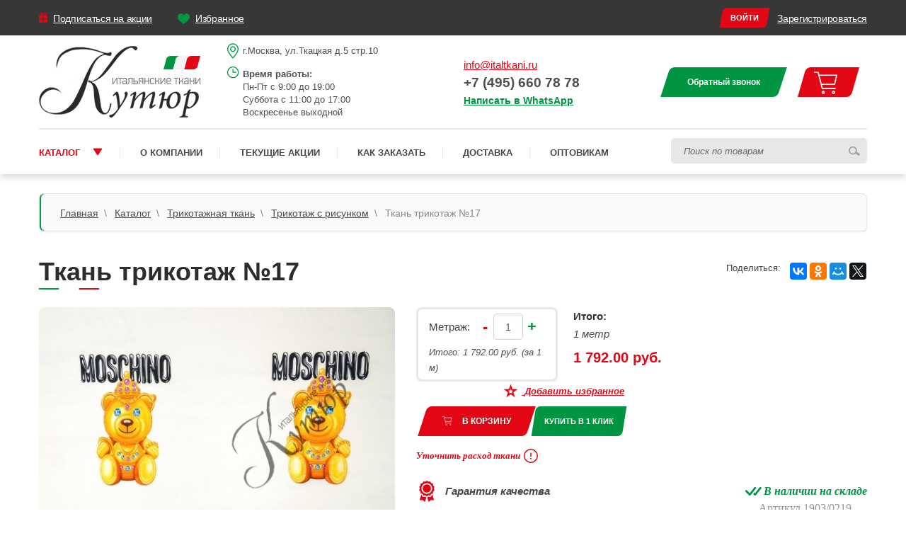

--- FILE ---
content_type: text/html; charset=UTF-8
request_url: https://italtkani.ru/catalog/trikotazh_s-risunkom/4213/
body_size: 24961
content:
<!DOCTYPE html>
<html lang="ru">
    <head itemscope itemtype="http://schema.org/WPHeader">
        <meta charset="utf-8"/>
        <title itemprop="headline"> Ткань трикотаж №17 – купить в Москве в магазине «от Кутюр»</title>


        <meta name="keywords" content=""/>
        <meta itemprop="description" name="description" content=" Ткань трикотаж №17 – купить в Москве с доставкой или самовывозом. Широкий выбор тканей, распродажи. Заказывайте прямо сейчас на нашем сайте."/>


        <meta http-equiv="X-UA-Compatible" content="IE=edge">
<meta name="viewport" content="width=device-width, initial-scale=1, maximum-scale=1">

<meta property="og:locale" content="ru_RU"/>
<meta property="og:site_name" content="italtkani"/>
<meta property="og:image" content="path/to/image.jpg"/>
<meta property="og:image:secure_url" content="path/to/image.jpg"/>
<meta property="og:type" content="website"/>
<meta property="og:url" content= "http://italtkani.ru/" />


<link rel="shortcut icon" href="/design/img/favicon/favicon.ico" type="image/x-icon">
<!-- Load CSS, CSS Localstorage & WebFonts Main Function -->
<script>
    !function (e) {
        "use strict";
        function t(e, t, n) {
            e.addEventListener ? e.addEventListener(t, n, !1) : e.attachEvent && e.attachEvent("on" + t, n)
        }
        function n(t, n) {
            return e.localStorage && localStorage[t + "_content"] && localStorage[t + "_file"] === n
        }
        function a(t, a){
            if(e.localStorage&&e.XMLHttpRequest)n(t,a)?o(localStorage[t+"_content"]):l(t,a);else{
                var s=r.createElement("link");s.href=a,s.id=t,s.rel="stylesheet",s.type="text/css",r.getElementsByTagName("head")[0].appendChild(s),r.cookie=t
            }
        }function l(e, t){
            var n=new XMLHttpRequest;n.open("GET",t,!0),n.onreadystatechange=function(){
                4===n.readyState&&200===n.status&&(o(n.responseText),localStorage[e+"_content"]=n.responseText,localStorage[e+"_file"]=t)
            },n.send()
        }function o(e){
            var t=r.createElement("style");t.setAttribute("type","text/css"),r.getElementsByTagName("head")[0].appendChild(t),t.styleSheet?t.styleSheet.cssText=e:t.innerHTML=e
        }var r = e.document;
        e.loadCSS = function (e, t, n){
            var a,l=r.createElement("link");if(t)a=t;else{
                var o;o=r.querySelectorAll?r.querySelectorAll("style,link[rel=stylesheet],script"):(r.body||r.getElementsByTagName("head")[0]).childNodes,a=o[o.length-1]}var s=r.styleSheets;l.rel="stylesheet",l.href=e,l.media="only x",a.parentNode.insertBefore(l,t?a:a.nextSibling);
            var c=function(e){
                for(var t=l.href,n=s.length;n--;)if(s[n].href===t)return e();setTimeout(function(){
                    c(e)
                })
            };return l.onloadcssdefined=c,c(function(){
                l.media=n||"all"}),l}, e.loadLocalStorageCSS = function (l, o){
            n(l,o)||r.cookie.indexOf(l)>-1?a(l,o):t(e,"load",function(){
                a(l,o)
            })
        }
    }(this);
</script>
<script type='text/javascript' src='/design/js/libs.min.js?ver='></script>
<script type='text/javascript' src='/design/js/owl.carousel.min.js'></script>
<script type='text/javascript' src='/design/js/jquery/jquery.cookie.js'></script>

<script type='text/javascript' src='/design/js/ava.libs.min.js?ver='></script>   

<script type='text/javascript' src='/design/js/url.js'></script>
<script type='text/javascript' src='/design/js/jquery/device.js'></script>
<script type='text/javascript' src='/design/js/jquery/jquery.maskedinput.js'></script>

<script type='text/javascript' src='/design/js/main.js'></script> 

<link rel="stylesheet" href="/design/css/style.css?ver=">
<link rel="stylesheet" href="/design/css/style2.css?ver=">
<link rel="stylesheet" href="/design/css/first.min.css?ver=">

<!-- Load Custom CSS Start -->
<script>loadCSS("/design/css/main.min.css?ver=", false, "all");</script>
<script>loadCSS("/design/css/new.min.css?ver=", false, "all");</script>

<link rel="stylesheet" href="/design/css/drift-basic.css">
<script type='text/javascript' src='/design/js/jquery/Drift.min.js'></script>
<!-- Load Custom CSS End -->
<!-- Load Custom CSS Compiled without JS Start -->
<noscript>
    <link rel="stylesheet" href="/design/css/main.min.css?ver=">
    <link rel="stylesheet" href="/design/css/new.min.css?ver=">
    <link rel="stylesheet" href="/design/css/style.css?ver=">
    <link rel="stylesheet" href="/design/css/style2.css?ver=">
</noscript>
<script src="https://cdn.jsdelivr.net/npm/@fancyapps/ui@5.0/dist/fancybox/fancybox.umd.js"></script>
<link rel="stylesheet"href="https://cdn.jsdelivr.net/npm/@fancyapps/ui@5.0/dist/fancybox/fancybox.css"/>
<!-- Load Custom CSS Compiled without JS End -->








<meta name="yandex-verification" content="b4fa7c6d88944f88" />
<meta name="google-site-verification" content="-PWxvT_RX_deCUhNZH6h3dxZt3Rs0Mcdyp1x4ELVl-s" />
<!-- Yandex.Metrika counter -->
<script type="text/javascript" >
   (function(m,e,t,r,i,k,a){m[i]=m[i]||function(){(m[i].a=m[i].a||[]).push(arguments)};
   m[i].l=1*new Date();
   for (var j = 0; j < document.scripts.length; j++) {if (document.scripts[j].src === r) { return; }}
   k=e.createElement(t),a=e.getElementsByTagName(t)[0],k.async=1,k.src=r,a.parentNode.insertBefore(k,a)})
   (window, document, "script", "https://mc.yandex.ru/metrika/tag.js", "ym");

   ym(93882155, "init", {
        clickmap:true,
        trackLinks:true,
        accurateTrackBounce:true,
        webvisor:true
   });
</script>
<noscript><div><img src="https://mc.yandex.ru/watch/93882155" style="position:absolute; left:-9999px;" alt="" /></div></noscript>
<!-- /Yandex.Metrika counter -->



<script type="text/javascript" src="/ds-comf/ds-form/js/dsforms.js"></script>
        <link rel="canonical" href="https://italtkani.ru/catalog/trikotazh_s-risunkom/4213/"/>

    </head>
    <body data-kurs="112">
        <!-- BEGIN page -->
        <div class="page">
            
<!-- BEGIN header -->
<div class="header">
    <!-- BEGIN header__top -->
    <div class="header__top">
        <!-- BEGIN container -->
        <div class="container">
            <!-- BEGIN header__auth -->
            <div class="header__auth">
                <div class="authorization authorization--header">
                                            <a href="#" class="authorization__login authorization__login--header btn btn--sm btn--red">Войти</a>
                        <a href="#popup-reg" class="authorization__reg authorization__reg--header">Зарегистрироваться</a>
                        <a href="#popup-login" class="authorization__mobile"></a>
                                        <div class="popup popup--login mfp-hide" id="popup-login">
                        <div class="popup__close"></div>
                        <form method="POST" action="/page/login/" class="form form--login jsform-login">
                            <div class="popup__heading">Войти на сайт</div>
                            <div class="form_errors jsform-login-errors"></div>
                            <div class="form__field">
                                <label for="login-email" class="form__label">Ваш email:<span class="form__requered">*</span></label>
                                <input type="email" name="identity" class="form__input" placeholder="Ваш email" id="login-email" required>
                            </div>
                            <div class="form__field">
                                <label for="login-pass" class="form__label">Ваш пароль:<span class="form__requered">*</span></label>
                                <input type="password" name="password" class="form__input" placeholder="***********" id="login-pass" required>
                            </div>
                            <div class="form__action">
                                <button class="form__submit form__submit--login btn btn--submit btn--red">Войти
                                </button>
                                <a href="#" class="form__forget">Забыли пароль?</a>
                            </div>
                        </form>
                        <form action="/page/forgot/" method="POST" class="form form--remind jsform-forgot">
                            <div class="form_errors jsform-login-errors"></div>
                            <div class="popup__heading">Напомнить пароль</div>
                            <div class="form__field">
                                <label for="remind-email" class="form__label">Ваш email:</label>
                                <input type="email" name="email" class="form__input" placeholder=""
                                       id="remind-email">
                            </div>
                            <div class="form__action">
                                <button class="form__submit btn btn--submit btn--red">Напомнить</button>
                            </div>
                        </form>
                        <script>
                            $(document).ready(function(){
                                avaSENDER.bind_form('jsform-login',function(data){
                                    $('.jsform-login-errors').html('');
                                    if(data.errors!= undefined){
                                        $.each(data.errors,function(i,e){
                                            $('.jsform-login-errors').append(e+'<br>');
                                        });
                                    }
                                    else{
                                        document.location.reload();
                                    }
                                });
                                avaSENDER.bind_form('jsform-forgot',function(data){
                                    $('.jsform-login-errors').html('');
                                    if(data.error!= undefined){
                                        $('.jsform-login-errors').append(data.error);
                                    }
                                    else{
                                        avaSENDER.close_popups();
                                        $('.popup__close').click();
                                        $('.jsdata_success_title').html('');
                                        $('.jsdata_success_msg').html('На указанный ящик выслано сообщение с дальнейшими инструкциями.');
                                        $.magnificPopup.open({
                                            items: {
                                                src: '#popup-success'
                                            },
                                            type: 'inline'
                                        });
                                    }
                                });
                            }).on('click','.jsbtn_logout',function(){
                                avaSENDER.manual_send("/page/logout/",false,function(){
                                    document.location.href='/';
                                });
                                return false;
                            });
                        </script>
                    </div>
                </div>
            </div>
            <!-- END header__auth -->
                        <!-- BEGIN header__subscribe -->
            <div class="header__subscribe">
                <a href="#popup-subscribe"
                   class="subscribe subscribe--header subscribe--not-mobile button-subscribe">Подписаться на
                    акции</a>
                <a href="#popup-subscribe" class="subscribe subscribe--header subscribe--mobile button-subscribe">Подписка
                    на акции</a>
            </div>
            <!-- END header__subscribe -->
                        <!-- BEGIN header__favorite -->
            <div class="header__favorite ">
                <a href="/page/favorites/" class="favorite favorite--header jsfavor_to"><span class="favorite__title">Избранное</span><span class="favorite__count js_favor_label"></span></a>
            </div>
            <!-- END header__favorite -->
            <div class="form-search-toggle _hidden-desktop"></div>
        </div>
        <!-- END container -->
    </div>
    <!-- END header__top -->
    <!-- BEGIN header__middle -->
    <div class="header__middle">
        <!-- BEGIN container -->
        <div class="container">
            <div class="urow">
                <div class="logo logo--header">
                    <a href="/"  class="logo__link logo__link--header" title="Итальянские ткани - качественная продукция от компании Кутюр">Итальянские ткани -качественная продукция от компании Кутюр</a>
                </div>
                <div class="header__info _hidden-mobile">
                    <div class="header__info-item header__info-item--address">г.Москва, ул.Ткацкая д.5 стр.10</div>
                    <div class="header__info-item header__info-item--worktime">
                        <div class="header__info-item-title">Время работы:</div>
                        <div class="header__info-item-list pre">Пн-Пт c 9:00 до 19:00
Суббота с 11:00 до 17:00
Воскресенье выходной</div>
                    </div>
                </div>
                <div class="header__phone _hidden-mobile">
                <a href="mailto:info@italtkani.ru" >info@italtkani.ru</a>
                    <div class="header__phone-item"><a href="tel:+74956607878" class="phone 1">+7 (495) 660 78 78</a></div>
                    <div class="header__wa"><noindex><a target="_blank" rel="nofollow" href="https://wa.me/79037709481?text=">Написать в <span>WhatsApp</span></a></noindex></div>                    
                    <div class="header__callback-link">
                        <a href="#popup-callback" class="js-popup-form-btn js-popup-form-btn-callback">Обратный звонок</a>
                    </div>
                </div>
                <div class="header__callback _hidden-mobile">
                    <a href="#popup-callback" class="btn btn--lg btn--ux btn--hover btn--green js-popup-form-btn js-popup-form-btn-callback">Обратный звонок</a>
                </div>
                <!-- BEGIN header__cart -->
                <div class="header__cart">
                    <a href="/page/cart/" class="cart cart--header js_cart_to"><span
                        class="cart__icon cart__icon--header"><span
                        class="cart__count cart__count--header js_cart_label"></span></span></a>
                </div>
                <script>
                    $(document).ready(function() {
                                                avaCART.init({
                            fraction:0,
                            refreshLabel:function(){
                                if(avaCART.total.cnt>0)$('.js_cart_label').show();
                                else $('.js_cart_label').hide();
                                $('.js_cart_label').text(avaCART.total.cnt);
                            }
                        });
                        avaFAVOR.init({
                            refreshLabel:function(){
                                if(avaFAVOR.qty>0)$('.js_favor_label').show();
                                else $('.js_favor_label').hide();
                                $('.js_favor_label').text(avaFAVOR.qty);
                            }
                        });
                    }).on('click','.jsbtn_cart_clear',function(){
                        avaCART.clear();
                    });
                </script>
                <!-- END header__cart -->
            </div>
        </div>
        <!-- END container -->
    </div>
    <!-- END header__middle -->
    <!-- BEGIN header__nav -->
    <div class="header__nav">
        <!-- BEGIN container -->
        <div class="container container--nav">
            <!-- BEGIN nav-container -->
            <div class="nav-container" itemscope itemtype="https://schema.org/WebSite">
                <form action="/page/search/" method="POST" class="form form--search" itemprop="potentialAction" itemscope itemtype="https://schema.org/SearchAction">
                 <meta itemprop="url" content="italtkani.ru"/>
                <meta itemprop="target" content="/search/?q=" />
                    <div class="form__field form__field--search">
                        <input type="text" class="form__input form__input--search" name="q" value="" placeholder="Поиск по товарам">
                        <button class="form__submit form__submit--search"></button>
                    </div>
                </form>
                <nav class="top-menu _hidden-mobile">
                    <ul class="top-menu__list" itemscope itemtype="http://schema.org/SiteNavigationElement">
                                                    <li class="top-menu__item">
                                <a itemprop="url"  href="/catalog/"  class="top-menu__link ">
                                    Каталог
                                                                            <span class="_arrow">
                                            <svg xmlns="http://www.w3.org/2000/svg" width="14" height="11" viewBox="0 0 14 11" fill="currentColor">
                                                <path d="M7.83467 9.73501C7.43943 10.334 6.56057 10.334 6.16532 9.73501L1.09502 2.05074C0.656329 1.38589 1.13315 0.5 1.9297 0.5L12.0703 0.500001C12.8669 0.500001 13.3437 1.38589 12.905 2.05074L7.83467 9.73501Z"/>
                                            </svg>
                                        </span>
                                                                    </a>
                                                                    <ul class="submenu">
                                                                                    <li>
                                                <a>Ткани по цвету<span class="_arrow"><svg xmlns="http://www.w3.org/2000/svg" width="5" height="10" viewBox="0 0 5 10" fill="none"><path d="M0.5 9.00001L3.79289 5.70711C4.12623 5.37378 4.29289 5.20711 4.29289 5.00001C4.29289 4.7929 4.12623 4.62623 3.79289 4.2929L0.5 1.00001" stroke="currentColor" stroke-linecap="round" stroke-linejoin="round"/></svg></span></a>
                                                <ul class="submenu_lvl_2">
                                                    <li><a href="/catalog/tkani-po-cvetu_tsvet-krasniy/">Красные ткани</a></li>
                                                    <li><a href="/catalog/tkani-po-cvetu_chernye-tkani/">Черные ткани</a></li>
                                                    <li><a href="/catalog/tkani-po-cvetu_serye-tkani/">Серые ткани</a></li>
                                                    <li><a href="/catalog/tkani-po-cvetu_zheltye-tkani/">Желтые ткани</a></li>
                                                    <li><a href="/catalog/tkani-po-cvetu_sinie-tkani/">Синие ткани</a></li>
                                                    <li><a href="/catalog/tkani-po-cvetu_fukiya-tkani/">Фуксия ткани</a></li>
                                                    <li><a href="/catalog/tkani-po-cvetu_belye-tkani/">Белые ткани</a></li>
                                                    <li><a href="/catalog/tkani-po-cvetu_bezhevye-tkani/">Бежевые ткани</a></li>
                                                    <li><a href="/catalog/tkani-po-cvetu_haki-tkani/">Хаки ткани</a></li>
                                                    <li><a href="/catalog/tkani-po-cvetu_oranzhevye-tkani/">Оранжевые ткани</a></li>
                                                    <li><a href="/catalog/tkani-po-cvetu_rozovye-tkani/">Розовые ткани</a></li>
                                                    <li><a href="/catalog/tkani-po-cvetu_fioletovye-tkani/">Фиолетовые ткани</a></li>
                                                    <li><a href="/catalog/tkani-po-cvetu_zelenye-tkani/">Зеленые ткани</a></li>
                                                    <li><a href="/catalog/tkani-po-cvetu_golubye-tkani/">Голубые ткани</a></li>
                                                    <li><a href="/catalog/tkani-po-cvetu_molochnye-tkani/">Айвори ткани</a></li>
                                                    <li><a href="/catalog/tkani-po-cvetu_serebristye-tkani/">Серебристые ткани</a></li>
                                                    <li><a href="/catalog/tkani-po-cvetu_kemel/">Кэмел</a></li>
                                                </ul>
                                            </li>
                                            <li>
                                                <a>Ткани по названию<span class="_arrow"><svg xmlns="http://www.w3.org/2000/svg" width="5" height="10" viewBox="0 0 5 10" fill="none"><path d="M0.5 9.00001L3.79289 5.70711C4.12623 5.37378 4.29289 5.20711 4.29289 5.00001C4.29289 4.7929 4.12623 4.62623 3.79289 4.2929L0.5 1.00001" stroke="currentColor" stroke-linecap="round" stroke-linejoin="round"/></svg></span></a>
                                                <ul class="submenu_lvl_2">
                                                    <li><a href="/catalog/dzhinsovaya-tkan/">Джинсовая ткань</a></li>
                                                    <li><a href="/catalog/hlopok/">Ткань хлопок</a></li>
                                                    <li><a href="/catalog/len/">Лен</a></li>
                                                    <li><a href="/catalog/viskoza/">Ткань вискоза</a></li>
                                                    <li><a href="/catalog/zamsha/">Замша</a></li>
                                                    <li><a href="/catalog/poliester/">Ткань полиэстер</a></li>
                                                    <li><a href="/catalog/kostyumnaya/">Костюмная ткань</a></li>
                                                    <li><a href="/catalog/atlas/">Ткань атлас</a></li>
                                                    <li><a href="/catalog/shelk/">Шелковые ткани</a></li>
                                                    <li><a href="/catalog/trikotazh/">Трикотажная ткань</a></li>
                                                    <li><a href="/catalog/kruzhevo/">Кружево</a></li>
                                                    <li><a href="/catalog/zhakkard/">Ткань жаккард</a></li>
                                                    <li><a href="/catalog/plaschevaya/">Плащевые ткани</a></li>
                                                    <li><a href="/catalog/barhat/">Ткань бархат</a></li><li>
                                                    <a href="/catalog/satin/">Ткань сатин</a></li>
                                                    <li><a href="/catalog/sherst/">Шерсть</a></li>
                                                    <li><a href="/catalog/meh/">Искусственные мех/дубленка</a></li>
                                                    <li><a href="/catalog/shanel/">Ткани Chanel</a></li>
                                                    <li><a href="/catalog/platelnaya/">Плательные ткани</a></li>
                                                    <li><a href="/catalog/shifon/">Ткань шифон</a></li>
                                                    <li><a href="/catalog/rami/">Ткань рами</a></li>
                                                    <li><a href="/catalog/kupro/">Ткань купро</a></li>
                                                    <li><a href="/catalog/payetki/">Пайетки</a></li>
                                                    <li><a href="/catalog/kozha/">Искусственная кожа</a></li>
                                                    <li><a href="/catalog/futer/">Футер</a></li>
                                                    <li><a href="/catalog/krep/">Ткань креп</a></li>
                                                </ul>
                                            </li>
                                            <li>
                                                <a>Ткани по назначению<span class="_arrow"><svg xmlns="http://www.w3.org/2000/svg" width="5" height="10" viewBox="0 0 5 10" fill="none"><path d="M0.5 9.00001L3.79289 5.70711C4.12623 5.37378 4.29289 5.20711 4.29289 5.00001C4.29289 4.7929 4.12623 4.62623 3.79289 4.2929L0.5 1.00001" stroke="currentColor" stroke-linecap="round" stroke-linejoin="round"/></svg></span></a>
                                                <ul class="submenu_lvl_2">
                                                    <li><a href="/catalog/kostyumnaya/">Костюмная ткань</a></li>
                                                    <li><a href="/catalog/kurtochnaya/">Курточная</a></li>
                                                    <li><a href="/catalog/paltovaya/">Пальтовая</a></li>
                                                    <li><a href="/catalog/podkladochnaya/">Подкладочная</a></li>

                                                    
                                                    <li><a href="/catalog/dlya-kurtok/">Ткань для курток</a></li>
                                    
                                                    <li><a href="/catalog/dlya-platev/">Ткань для платьев</a></li>

                                                    <li><a href="/catalog/dlya-sportivnoj-odezhdy/">Ткань для спортивной одежды</a></li>
                                                    <li><a href="/catalog/dlya-yubok/">Ткань для юбок</a></li>
                                                    <li><a href="/catalog/dlya-futbolok/">Ткань для футболок</a></li>
                                                
                                                </ul>
                                            </li>
                                            <li>
                                                <a>Ткани по акции</a>
                                            </li>
                                            <li>
                                                <a href="/page/new_tovar/">Новинки</a>
                                            </li>
                                                                            </ul>
                                 
                            </li>
                                                    <li class="top-menu__item">
                                <a itemprop="url"  href="/page/about/"  class="top-menu__link ">
                                    О компании
                                                                    </a>
                                                                    <ul class="submenu">
                                                                                                                                    <li><a itemprop="url" href="/page/reviews/">Отзывы</a></li>
                                                                                            <li><a itemprop="url" href="/page/vacancii/">Вакансии</a></li>
                                                                                            <li><a itemprop="url" href="/articles/">Блог</a></li>
                                            
                                                                            </ul>
                                 
                            </li>
                                                    <li class="top-menu__item">
                                <a itemprop="url"  href="/discounts/"  class="top-menu__link ">
                                    Текущие акции
                                                                    </a>
                                 
                            </li>
                                                    <li class="top-menu__item">
                                <a itemprop="url"  href="/page/howto/"  class="top-menu__link ">
                                    Как заказать
                                                                    </a>
                                 
                            </li>
                                                    <li class="top-menu__item">
                                <a itemprop="url"  href="/page/delivery/"  class="top-menu__link ">
                                    Доставка
                                                                    </a>
                                 
                            </li>
                                                    <li class="top-menu__item">
                                <a itemprop="url"  href=" /info/optovikam/"  class="top-menu__link ">
                                    Оптовикам
                                                                    </a>
                                 
                            </li>
                        
                    </ul>
                </nav>
                <div class="mobile-menu _hidden-desktop">
                    <div class="mobile-menu__toggle">
                        <div class="mobile-menu__toggle-btn">
                            <div class="mobile-menu__toggle-btn-line"></div>
                            <div class="mobile-menu__toggle-btn-line"></div>
                            <div class="mobile-menu__toggle-btn-line"></div>
                            <div class="mobile-menu__toggle-btn-line"></div>
                        </div>
                        <div class="mobile-menu__toggle-text">Меню</div>
                    </div>
                    <div class="mobile-menu__container">
                        <div class="mobile-menu__container-close"></div>
                        <ul class="mobile-menu__list" itemscope itemtype="http://schema.org/SiteNavigationElement">
                                                            <li class="mobile-menu__list-item">
                                    <a itemprop="url"  href="/catalog/"  class="mobile-menu__list-link  mobile-menu__list-link--parent">
                                        Каталог
                                                                                    <span class="_arrow"></span>
                                                                            </a>
                                                                            <ul class="_submenu">
                                            <div class="_back"></div>
                                                                                            <li class="mobile-menu__list-item">
                                                    <a class="mobile-menu__list-link">Ткани по цвету<span class="_arrow _arrow-lvl3"></span></a>
                                                    <ul class="_submenu">
                                                        <div class="_back _back-lvl3"></div>
                                                        <li class="mobile-menu__list-item"><a class="mobile-menu__list-link" href="/catalog/tkani-po-cvetu_tsvet-krasniy/">Красные ткани</a></li>
                                                        <li class="mobile-menu__list-item"><a class="mobile-menu__list-link" href="/catalog/tkani-po-cvetu_chernye-tkani/">Черные ткани</a></li>
                                                        <li class="mobile-menu__list-item"><a class="mobile-menu__list-link" href="/catalog/tkani-po-cvetu_serye-tkani/">Серые ткани</a></li>
                                                        <li class="mobile-menu__list-item"><a class="mobile-menu__list-link" href="/catalog/tkani-po-cvetu_zheltye-tkani/">Желтые ткани</a></li>
                                                        <li class="mobile-menu__list-item"><a class="mobile-menu__list-link" href="/catalog/tkani-po-cvetu_sinie-tkani/">Синие ткани</a></li>
                                                        <li class="mobile-menu__list-item"><a class="mobile-menu__list-link" href="/catalog/tkani-po-cvetu_fukiya-tkani/">Фуксия ткани</a></li>
                                                        <li class="mobile-menu__list-item"><a class="mobile-menu__list-link" href="/catalog/tkani-po-cvetu_belye-tkani/">Белые ткани</a></li>
                                                        <li class="mobile-menu__list-item"><a class="mobile-menu__list-link" href="/catalog/tkani-po-cvetu_bezhevye-tkani/">Бежевые ткани</a></li>
                                                        <li class="mobile-menu__list-item"><a class="mobile-menu__list-link" href="/catalog/tkani-po-cvetu_haki-tkani/">Хаки ткани</a></li>
                                                        <li class="mobile-menu__list-item"><a class="mobile-menu__list-link" href="/catalog/tkani-po-cvetu_oranzhevye-tkani/">Оранжевые ткани</a></li>
                                                        <li class="mobile-menu__list-item"><a class="mobile-menu__list-link" href="/catalog/tkani-po-cvetu_rozovye-tkani/">Розовые ткани</a></li>
                                                        <li class="mobile-menu__list-item"><a class="mobile-menu__list-link" href="/catalog/tkani-po-cvetu_fioletovye-tkani/">Фиолетовые ткани</a></li>
                                                        <li class="mobile-menu__list-item"><a class="mobile-menu__list-link" href="/catalog/tkani-po-cvetu_zelenye-tkani/">Зеленые ткани</a></li>
                                                        <li class="mobile-menu__list-item"><a class="mobile-menu__list-link" href="/catalog/tkani-po-cvetu_golubye-tkani/">Голубые ткани</a></li>
                                                        <li class="mobile-menu__list-item"><a class="mobile-menu__list-link" href="/catalog/tkani-po-cvetu_molochnye-tkani/">Айвори ткани</a></li>
                                                        <li class="mobile-menu__list-item"><a class="mobile-menu__list-link" href="/catalog/tkani-po-cvetu_serebristye-tkani/">Серебристые ткани</a></li>
                                                        <li class="mobile-menu__list-item"><a class="mobile-menu__list-link" href="/catalog/tkani-po-cvetu_kemel/">Кэмел</a></li>
                                                    </ul>
                                                </li>
                                                <li class="mobile-menu__list-item">
                                                    <a class="mobile-menu__list-link">Ткани по названию<span class="_arrow _arrow-lvl3"></span></a>
                                                    <ul class="_submenu">
                                                        <div class="_back _back-lvl3"></div>
                                                        <li class="mobile-menu__list-item"><a class="mobile-menu__list-link" href="/catalog/dzhinsovaya-tkan/">Джинсовая ткань</a></li>
                                                        <li class="mobile-menu__list-item"><a class="mobile-menu__list-link" href="/catalog/hlopok/">Ткань хлопок</a></li>
                                                        <li class="mobile-menu__list-item"><a class="mobile-menu__list-link" href="/catalog/len/">Лен</a></li>
                                                        <li class="mobile-menu__list-item"><a class="mobile-menu__list-link" href="/catalog/viskoza/">Ткань вискоза</a></li>
                                                        <li class="mobile-menu__list-item"><a class="mobile-menu__list-link" href="/catalog/zamsha/">Замша</a></li>
                                                        <li class="mobile-menu__list-item"><a class="mobile-menu__list-link" href="/catalog/poliester/">Ткань полиэстер</a></li>
                                                        <li class="mobile-menu__list-item"><a class="mobile-menu__list-link" href="/catalog/kostyumnaya/">Костюмная ткань</a></li>
                                                        <li class="mobile-menu__list-item"><a class="mobile-menu__list-link" href="/catalog/atlas/">Ткань атлас</a></li>
                                                        <li class="mobile-menu__list-item"><a class="mobile-menu__list-link" href="/catalog/shelk/">Шелковые ткани</a></li>
                                                        <li class="mobile-menu__list-item"><a class="mobile-menu__list-link" href="/catalog/trikotazh/">Трикотажная ткань</a></li>
                                                        <li class="mobile-menu__list-item"><a class="mobile-menu__list-link" href="/catalog/kruzhevo/">Кружево</a></li>
                                                        <li class="mobile-menu__list-item"><a class="mobile-menu__list-link" href="/catalog/zhakkard/">Ткань жаккард</a></li>
                                                        <li class="mobile-menu__list-item"><a class="mobile-menu__list-link" href="/catalog/plaschevaya/">Плащевые ткани</a></li>
                                                        <li class="mobile-menu__list-item"><a class="mobile-menu__list-link" href="/catalog/barhat/">Ткань бархат</a></li><li class="mobile-menu__list-item">
                                                        <a class="mobile-menu__list-link" href="/catalog/satin/">Ткань сатин</a></li>
                                                        <li class="mobile-menu__list-item"><a class="mobile-menu__list-link" href="/catalog/sherst/">Шерсть</a></li>
                                                        <li class="mobile-menu__list-item"><a class="mobile-menu__list-link" href="/catalog/meh/">Искусственные мех/дубленка</a></li>
                                                        <li class="mobile-menu__list-item"><a class="mobile-menu__list-link" href="/catalog/shanel/">Ткани Chanel</a></li>
                                                        <li class="mobile-menu__list-item"><a class="mobile-menu__list-link" href="/catalog/platelnaya/">Плательные ткани</a></li>
                                                        <li class="mobile-menu__list-item"><a class="mobile-menu__list-link" href="/catalog/shifon/">Ткань шифон</a></li>
                                                        <li class="mobile-menu__list-item"><a class="mobile-menu__list-link" href="/catalog/rami/">Ткань рами</a></li>
                                                        <li class="mobile-menu__list-item"><a class="mobile-menu__list-link" href="/catalog/kupro/">Ткань купро</a></li>
                                                        <li class="mobile-menu__list-item"><a class="mobile-menu__list-link" href="/catalog/payetki/">Пайетки</a></li>
                                                        <li class="mobile-menu__list-item"><a class="mobile-menu__list-link" href="/catalog/kozha/">Искусственная кожа</a></li>
                                                        <li class="mobile-menu__list-item"><a class="mobile-menu__list-link" href="/catalog/futer/">Футер</a></li>
                                                        <li class="mobile-menu__list-item"><a class="mobile-menu__list-link" href="/catalog/krep/">Ткань креп</a></li>
                                                    </ul>
                                                </li>
                                                <li class="mobile-menu__list-item">
                                                    <a class="mobile-menu__list-link">Ткани по назначению<span class="_arrow _arrow-lvl3"></span></a>
                                                    <ul class="_submenu">
                                                        <div class="_back _back-lvl3"></div>
                                                        <li class="mobile-menu__list-item"><a class="mobile-menu__list-link" href="/catalog/kostyumnaya/">Костюмная ткань</a></li>
                                                        <li class="mobile-menu__list-item"><a class="mobile-menu__list-link" href="/catalog/kurtochnaya/">Курточная</a></li>
                                                        <li class="mobile-menu__list-item"><a class="mobile-menu__list-link" href="/catalog/paltovaya/">Пальтовая</a></li>
                                                        <li class="mobile-menu__list-item"><a class="mobile-menu__list-link" href="/catalog/podkladochnaya/">Подкладочная</a></li>
                                                    </ul>
                                                </li>
                                                                                    </ul>
                                     
                                </li>
                                                            <li class="mobile-menu__list-item">
                                    <a itemprop="url"  href="/page/about/"  class="mobile-menu__list-link  mobile-menu__list-link--parent">
                                        О компании
                                                                                    <span class="_arrow"></span>
                                                                            </a>
                                                                            <ul class="_submenu">
                                            <div class="_back"></div>
                                                                                                                                                <li class="mobile-menu__list-item"><a itemprop="url" href="/page/reviews/" class="mobile-menu__list-link">Отзывы</a></li>
                                                                                                    <li class="mobile-menu__list-item"><a itemprop="url" href="/page/vacancii/" class="mobile-menu__list-link">Вакансии</a></li>
                                                                                                    <li class="mobile-menu__list-item"><a itemprop="url" href="/articles/" class="mobile-menu__list-link">Блог</a></li>
                                                
                                                                                    </ul>
                                     
                                </li>
                                                            <li class="mobile-menu__list-item">
                                    <a itemprop="url"  href="/discounts/"  class="mobile-menu__list-link ">
                                        Текущие акции
                                                                            </a>
                                     
                                </li>
                                                            <li class="mobile-menu__list-item">
                                    <a itemprop="url"  href="/page/howto/"  class="mobile-menu__list-link ">
                                        Как заказать
                                                                            </a>
                                     
                                </li>
                                                            <li class="mobile-menu__list-item">
                                    <a itemprop="url"  href="/page/delivery/"  class="mobile-menu__list-link ">
                                        Доставка
                                                                            </a>
                                     
                                </li>
                                                            <li class="mobile-menu__list-item">
                                    <a itemprop="url"  href=" /info/optovikam/"  class="mobile-menu__list-link ">
                                        Оптовикам
                                                                            </a>
                                     
                                </li>
                                                            <li class="mobile-menu__list-item">
                                    <a itemprop="url"  href="/news/"  class="mobile-menu__list-link ">
                                        Новости
                                                                            </a>
                                     
                                </li>
                                                            <li class="mobile-menu__list-item">
                                    <a itemprop="url"  href="/page/contacts/"  class="mobile-menu__list-link ">
                                        Контакты
                                                                            </a>
                                     
                                </li>
                            
                        </ul>
                        <div class="mobile-menu__phone">
                        <a href="mailto:info@italtkani.ru" >info@italtkani.ru</a>
                            <div class="mobile-menu__phone-item"><a href="tel:+74956607878" class="phone">+7 (495) 660 78 78</a></div>
                            <div class="mobile-menu__wa"><noindex><a target="_blank" rel="nofollow" href="https://api.whatsapp.com/send/?phone=79256507878&text=">Написать в <span>WhatsApp</span></a></noindex></div>                        </div>
                        <div class="mobile-menu__callback">
                            <a href="#popup-callback" class="btn btn--lg btn--ux btn--hover btn--green js-popup-form-btn js-popup-form-btn-callback">Обратный звонок</a>
                        </div>
                        <div class="mobile-menu__info">
                            <div class="mobile-menu__info-item mobile-menu__info-item--address">г.Москва, ул.Ткацкая д.5 стр.10</div>
                            <div class="mobile-menu__info-item mobile-menu__info-item--worktime">
                                <div class="mobile-menu__info-item-title">Время работы:</div>
                                <div class="mobile-menu__info-item-list pre">Пн-Пт c 9:00 до 19:00
Суббота с 11:00 до 17:00
Воскресенье выходной</div>
                            </div>
                        </div>
                    </div>
                </div>
            </div>
            <!-- END nav-container -->
        </div>
        <!-- END container -->
    </div>
    <!-- END header__nav -->
</div>
<!-- END header1 -->
            <!-- BEGIN main -->
            <div class="main">
                <!-- BEGIN breadcrumbs -->
                <nav class="breadcrumbs breadcrumbs--catalog">
                    <ul itemscope itemtype="http://schema.org/BreadcrumbList" class="breadcrumbs__inner">
                        <li itemprop="itemListElement" itemscope itemtype="http://schema.org/ListItem" class="breadcrumbs__item">
                            <a itemprop="item" href="#" class="breadcrumbs__link"><span itemprop="name">Главная</span></a>
                        </li>
                        <li itemprop="itemListElement" itemscope itemtype="http://schema.org/ListItem" class="breadcrumbs__item">
                            <a itemprop="item" href="/catalog/" class="breadcrumbs__link"><span itemprop="name">Каталог</span></a>
                        </li>
                                                                        <li itemprop="itemListElement" itemscope itemtype="http://schema.org/ListItem" class="breadcrumbs__item">
                            <a itemprop="item" href="/catalog/trikotazh/" class="breadcrumbs__link"><span itemprop="name">Трикотажная ткань</span></a>
                        </li>
                        <li itemprop="itemListElement" itemscope itemtype="http://schema.org/ListItem" class="breadcrumbs__item">
                            <a itemprop="item" href="/catalog/trikotazh_s-risunkom/" class="breadcrumbs__link"><span itemprop="name">Трикотаж с рисунком</span></a>
                        </li>
                                                                        <li itemprop="itemListElement" itemscope itemtype="http://schema.org/ListItem" class="breadcrumbs__item"><span itemprop="name"> Ткань трикотаж №17</span></li>
                    </ul>
                </nav>
                <!-- END breadcrumbs -->
                <!-- BEGIN container -->
                <div class="container" itemscope itemtype="http://schema.org/Product">
                   

                   <h1 itemprop="name"> Ткань трикотаж №17</h1>

                    <div class="social-share social-share--right">
                        <div class="social-share__title">Поделиться:</div>
                        <ul class="social-list">
                            <li class="social-list__item"><script src="//yastatic.net/es5-shims/0.0.2/es5-shims.min.js"></script>
<script src="//yastatic.net/share2/share.js"></script>
<div class="ya-share2" data-services="vkontakte,facebook,odnoklassniki,moimir,twitter"></div></li>
                        </ul>
                    </div>
                    <!-- BEGIN content -->
                    <div class="content">
                        <!-- BEGIN goods -->
                        <div class="goods">
                            <!-- BEGIN goods__slider -->
                            <div class="goods__slider">
                                <div  id="drift_pane_container" class="display_none"></div>

                                <!-- BEGIN product-slider-main -->
                                <div class="product-slider-main ">
                                    

                                                                        <div class="product-slider-main__item">
                                                                                <a   data-fancybox="gallery"  href="/upload/2019-04/h338x3b33190d4c70dd0c06bf6eac0e5ff2e0.JPG">
                                            <img 
                                            itemprop="image"  
                                            data-src="/upload/2019-04/h338x3b33190d4c70dd0c06bf6eac0e5ff2e0.JPG" 
                                            alt=" Ткань трикотаж №17" 
                                            title="  Ткань трикотаж №17 в интернет-магазине «От Кутюр»" 
                                            class="product-slider-main__img zoom_drift1 lazyload" 
                                            data-zoom="/upload/2019-04/w800x3b33190d4c70dd0c06bf6eac0e5ff2e0.JPG"/>
                                        </a>
                                    </div>
                                                                                                            <div itemscope itemtype="http://schema.org/ImageObject" class="product-slider-main__item">
                                        <a  data-fancybox="gallery"  href="/upload/2019-04/h338xab4278d4cd2155ca1f7d1e68e708e2b7.JPG">
                                            <img 
                                            itemprop="contentUrl" 
                                            data-src="/upload/2019-04/h338xab4278d4cd2155ca1f7d1e68e708e2b7.JPG" 
                                            alt=" Ткань трикотаж №17" 
                                            title="  Ткань трикотаж №17 в интернет-магазине «От Кутюр»" 
                                            class="lazyload product-slider-main__img zoom_drift2 display_none" 
                                            data-zoom="/upload/2019-04/w800xab4278d4cd2155ca1f7d1e68e708e2b7.JPG"/>
                                        </a>
                                    </div>
                                                                                                            <div itemscope itemtype="http://schema.org/ImageObject" class="product-slider-main__item">
                                        <a  data-fancybox="gallery"  href="/upload/2019-04/h338x7a5f9b7b0c9c475a6d86bea108d5ca9e.JPG">
                                            <img 
                                            itemprop="contentUrl" 
                                            data-src="/upload/2019-04/h338x7a5f9b7b0c9c475a6d86bea108d5ca9e.JPG" 
                                            alt=" Ткань трикотаж №17" 
                                            title=" Ткань трикотаж №17 в интернет-магазине «От Кутюр»" 
                                            class="lazyload product-slider-main__img zoom_drift3 display_none" 
                                            data-zoom="/upload/2019-04/w800x7a5f9b7b0c9c475a6d86bea108d5ca9e.JPG"/>
                                        </a>
                                    </div>
                                    
                                                                        
                                    
                                    

                                   
                                </div>
                                <script>
                                    $(document).ready(function(){
                                        if(device.desktop()){
                                            var drift_options={
                                                containInline:false,
                                                onShow: function(){
                                                    if(parseFloat($('.jsvideo_product_item').css('opacity')) < 0.1) //хак, чтоб на видео не было артефактов от лупы
                                                        $('#drift_pane_container').show();
                                                    // else if(document.querySelector('.jsvideo_product_item')){
                                                    //     document.getElementById("player").contentWindow.postMessage({ "api":"play" });
                                                    // }                                                         
                                                },
                                                onHide: function(){
                                                    $('#drift_pane_container').hide();
                                                },
                                                inlinePane: 800,
                                                //inlinePane: true,
                                                //inlineContainer: document.getElementById('drift_pane_container')
                                                paneContainer: document.getElementById('drift_pane_container')
                                            };
                                            if (document.querySelector('.zoom_drift1')) new Drift(document.querySelector('.zoom_drift1'), drift_options);
                                            if (document.querySelector('.zoom_drift2'))new Drift(document.querySelector('.zoom_drift2'), drift_options);
                                            if (document.querySelector('.zoom_drift3'))new Drift(document.querySelector('.zoom_drift3'), drift_options);
                                            if (document.querySelector('.zoom_drift4'))new Drift(document.querySelector('.zoom_drift4'), drift_options);
                                            if (document.querySelector('.zoom_drift5'))new Drift(document.querySelector('.zoom_drift5'), drift_options);
                                            if (document.querySelector('.zoom_drift6'))new Drift(document.querySelector('.zoom_drift6'), drift_options);
                                        }

                                        // setTimeout(function(){
                                        //     $('.jsvideo_fading').css('opacity', '1');
                                        // }, 2000);
                                        
                                    }).on('change','.jsproduct_count',function(){
                                        var count= $(this).val();
                                        var total_price=count*16.00;
                                        $('.jsdata_total_price').html(total_price);
                                    });
                                </script>
                                <!-- END product-slider-main -->
                                <!-- BEGIN product-slider-nav -->
                                <div class="product-slider-nav">
                                                                                                            <div class="product-slider-nav__item">
                                        <img src="/upload/2019-04/w116x3b33190d4c70dd0c06bf6eac0e5ff2e0.JPG" alt=" Ткань трикотаж №17" title="  Ткань трикотаж №17 в интернет-магазине «От Кутюр»" class="product-slider-nav__img"/>
                                    </div>
                                                                                                            <div class="product-slider-nav__item">
                                        <img src="/upload/2019-04/w116xab4278d4cd2155ca1f7d1e68e708e2b7.JPG" alt=" Ткань трикотаж №17" title="  Ткань трикотаж №17 в интернет-магазине «От Кутюр»" class="product-slider-nav__img"/>
                                    </div>
                                                                                                            <div class="product-slider-nav__item">
                                        <img src="/upload/2019-04/w116x7a5f9b7b0c9c475a6d86bea108d5ca9e.JPG" alt=" Ткань трикотаж №17" title="  Ткань трикотаж №17 в интернет-магазине «От Кутюр»" class="product-slider-nav__img"/>
                                    </div>
                                                                                                                                                
                                    
                                </div>
                                <!-- END product-slider-nav -->
                                <div class="delivery_block_product">
    <div class="delivery_block_product_item">
        <svg xmlns="http://www.w3.org/2000/svg" width="30" height="30" viewBox="0 0 30 30" fill="none">
            <path d="M14.7661 15.7363C15.3842 15.1761 16.7706 13.9501 17.4132 13.6287C18.2951 13.1877 21.7189 13.1535 22.7472 13.1535C23.0376 13.1535 23.3273 13.1559 23.6152 13.1605V11.1541V7.52057C22.6132 7.52057 8.86388 7.52057 8.86388 7.52057L4.31901 11.4041L1.14928 12.4768L0.77532 13.7956L0 14.6053V16.1742H0.271344H0.311731V16.6676L2.18631 16.6694C2.18631 16.6688 2.18625 16.6682 2.18625 16.6676H2.19181C2.20641 17.9437 3.2441 18.9733 4.5225 18.9733C5.80138 18.9733 6.83853 17.9437 6.85325 16.6676H11.1327L14.7661 15.7363ZM4.52244 17.5219C4.04288 17.5219 3.65282 17.1365 3.64313 16.6587H3.63774C3.64187 16.1777 4.03456 15.787 4.51753 15.787C5.00326 15.787 5.39828 16.1818 5.39828 16.6662C5.39828 16.6667 5.39822 16.6672 5.39822 16.6675H5.40157C5.38721 17.1412 4.99901 17.5219 4.52244 17.5219ZM6.14123 11.4508L9.45743 8.38929H12.6457V11.4508H6.14123Z" fill="#009641"/>
            <path d="M29.9999 20.7323L29.9986 18.5997L29.5125 17.0748L27.2379 14.5069C27.2379 14.5069 26.994 14.2549 26.4502 14.2079C22.8234 13.9282 18.4771 14.1265 17.825 14.4525C17.1731 14.7785 15.217 16.5716 15.217 16.5716L10.5951 17.7562L10.1636 18.9624L9.75989 19.3161L10.0363 20.7797H10.3637V21.271H12.0168C12.282 21.9769 12.9631 22.4794 13.7617 22.4794C14.7356 22.4794 15.5346 21.7321 15.6177 20.7798L25.1083 20.7799C25.1914 21.7322 25.9902 22.4794 26.9642 22.4794C27.7628 22.4794 28.4439 21.9769 28.709 21.271H29.7068V20.7799H29.9984C29.9984 20.7664 29.9979 20.7532 29.9973 20.7397L29.9999 20.7323ZM13.7615 21.3035C13.3821 21.3035 13.0739 20.995 13.0739 20.6151C13.0739 20.2366 13.3821 19.9283 13.7615 19.9283C14.141 19.9283 14.4495 20.2366 14.4495 20.6151C14.4495 20.9948 14.141 21.3035 13.7615 21.3035ZM21.7772 16.68H17.1988L18.4976 15.0564C18.4976 15.0564 20.6075 14.8793 21.7773 14.8616V16.68H21.7772ZM22.9545 16.68V14.8616C24.7972 14.821 26.161 14.9975 26.161 14.9975L27.5329 16.68L22.9545 16.68ZM26.964 21.3035C26.5847 21.3035 26.2763 20.995 26.2763 20.6151C26.2763 20.2366 26.5845 19.9283 26.964 19.9283C27.3433 19.9283 27.652 20.2366 27.652 20.6151C27.6518 20.9948 27.3433 21.3035 26.964 21.3035Z" fill="#009641"/>
          </svg>
          <div class="delivery_block_product_info">
            <p><span class="bold">Бесплатная доставка в пределах МКАД</span> <br>
                3 дня при покупке от 500 у.е.</p>
          </div>
    </div>

    <div class="delivery_block_product_item">
        <svg xmlns="http://www.w3.org/2000/svg" width="30" height="30" viewBox="0 0 30 30" fill="none">
            <path d="M14.7661 15.7363C15.3842 15.1761 16.7706 13.9501 17.4132 13.6287C18.2951 13.1877 21.7189 13.1535 22.7472 13.1535C23.0376 13.1535 23.3273 13.1559 23.6152 13.1605V11.1541V7.52057C22.6132 7.52057 8.86388 7.52057 8.86388 7.52057L4.31901 11.4041L1.14928 12.4768L0.77532 13.7956L0 14.6053V16.1742H0.271344H0.311731V16.6676L2.18631 16.6694C2.18631 16.6688 2.18625 16.6682 2.18625 16.6676H2.19181C2.20641 17.9437 3.2441 18.9733 4.5225 18.9733C5.80138 18.9733 6.83853 17.9437 6.85325 16.6676H11.1327L14.7661 15.7363ZM4.52244 17.5219C4.04288 17.5219 3.65282 17.1365 3.64313 16.6587H3.63774C3.64187 16.1777 4.03456 15.787 4.51753 15.787C5.00326 15.787 5.39828 16.1818 5.39828 16.6662C5.39828 16.6667 5.39822 16.6672 5.39822 16.6675H5.40157C5.38721 17.1412 4.99901 17.5219 4.52244 17.5219ZM6.14123 11.4508L9.45743 8.38929H12.6457V11.4508H6.14123Z" fill="#009641"/>
            <path d="M29.9999 20.7323L29.9986 18.5997L29.5125 17.0748L27.2379 14.5069C27.2379 14.5069 26.994 14.2549 26.4502 14.2079C22.8234 13.9282 18.4771 14.1265 17.825 14.4525C17.1731 14.7785 15.217 16.5716 15.217 16.5716L10.5951 17.7562L10.1636 18.9624L9.75989 19.3161L10.0363 20.7797H10.3637V21.271H12.0168C12.282 21.9769 12.9631 22.4794 13.7617 22.4794C14.7356 22.4794 15.5346 21.7321 15.6177 20.7798L25.1083 20.7799C25.1914 21.7322 25.9902 22.4794 26.9642 22.4794C27.7628 22.4794 28.4439 21.9769 28.709 21.271H29.7068V20.7799H29.9984C29.9984 20.7664 29.9979 20.7532 29.9973 20.7397L29.9999 20.7323ZM13.7615 21.3035C13.3821 21.3035 13.0739 20.995 13.0739 20.6151C13.0739 20.2366 13.3821 19.9283 13.7615 19.9283C14.141 19.9283 14.4495 20.2366 14.4495 20.6151C14.4495 20.9948 14.141 21.3035 13.7615 21.3035ZM21.7772 16.68H17.1988L18.4976 15.0564C18.4976 15.0564 20.6075 14.8793 21.7773 14.8616V16.68H21.7772ZM22.9545 16.68V14.8616C24.7972 14.821 26.161 14.9975 26.161 14.9975L27.5329 16.68L22.9545 16.68ZM26.964 21.3035C26.5847 21.3035 26.2763 20.995 26.2763 20.6151C26.2763 20.2366 26.5845 19.9283 26.964 19.9283C27.3433 19.9283 27.652 20.2366 27.652 20.6151C27.6518 20.9948 27.3433 21.3035 26.964 21.3035Z" fill="#009641"/>
          </svg>
          <div class="delivery_block_product_info">
            <p><span class="bold">Самовывоз бесплатно </span> <br>
                по адресу г.Москва ул.Ткацкая  д.5 стр.10</p>
          </div>
    </div>

    <div class="delivery_block_product_item">
        <svg xmlns="http://www.w3.org/2000/svg" width="30" height="30" viewBox="0 0 30 30" fill="none">
            <path d="M14.7661 15.7363C15.3842 15.1761 16.7706 13.9501 17.4132 13.6287C18.2951 13.1877 21.7189 13.1535 22.7472 13.1535C23.0376 13.1535 23.3273 13.1559 23.6152 13.1605V11.1541V7.52057C22.6132 7.52057 8.86388 7.52057 8.86388 7.52057L4.31901 11.4041L1.14928 12.4768L0.77532 13.7956L0 14.6053V16.1742H0.271344H0.311731V16.6676L2.18631 16.6694C2.18631 16.6688 2.18625 16.6682 2.18625 16.6676H2.19181C2.20641 17.9437 3.2441 18.9733 4.5225 18.9733C5.80138 18.9733 6.83853 17.9437 6.85325 16.6676H11.1327L14.7661 15.7363ZM4.52244 17.5219C4.04288 17.5219 3.65282 17.1365 3.64313 16.6587H3.63774C3.64187 16.1777 4.03456 15.787 4.51753 15.787C5.00326 15.787 5.39828 16.1818 5.39828 16.6662C5.39828 16.6667 5.39822 16.6672 5.39822 16.6675H5.40157C5.38721 17.1412 4.99901 17.5219 4.52244 17.5219ZM6.14123 11.4508L9.45743 8.38929H12.6457V11.4508H6.14123Z" fill="#009641"/>
            <path d="M29.9999 20.7323L29.9986 18.5997L29.5125 17.0748L27.2379 14.5069C27.2379 14.5069 26.994 14.2549 26.4502 14.2079C22.8234 13.9282 18.4771 14.1265 17.825 14.4525C17.1731 14.7785 15.217 16.5716 15.217 16.5716L10.5951 17.7562L10.1636 18.9624L9.75989 19.3161L10.0363 20.7797H10.3637V21.271H12.0168C12.282 21.9769 12.9631 22.4794 13.7617 22.4794C14.7356 22.4794 15.5346 21.7321 15.6177 20.7798L25.1083 20.7799C25.1914 21.7322 25.9902 22.4794 26.9642 22.4794C27.7628 22.4794 28.4439 21.9769 28.709 21.271H29.7068V20.7799H29.9984C29.9984 20.7664 29.9979 20.7532 29.9973 20.7397L29.9999 20.7323ZM13.7615 21.3035C13.3821 21.3035 13.0739 20.995 13.0739 20.6151C13.0739 20.2366 13.3821 19.9283 13.7615 19.9283C14.141 19.9283 14.4495 20.2366 14.4495 20.6151C14.4495 20.9948 14.141 21.3035 13.7615 21.3035ZM21.7772 16.68H17.1988L18.4976 15.0564C18.4976 15.0564 20.6075 14.8793 21.7773 14.8616V16.68H21.7772ZM22.9545 16.68V14.8616C24.7972 14.821 26.161 14.9975 26.161 14.9975L27.5329 16.68L22.9545 16.68ZM26.964 21.3035C26.5847 21.3035 26.2763 20.995 26.2763 20.6151C26.2763 20.2366 26.5845 19.9283 26.964 19.9283C27.3433 19.9283 27.652 20.2366 27.652 20.6151C27.6518 20.9948 27.3433 21.3035 26.964 21.3035Z" fill="#009641"/>
          </svg>
          <div class="delivery_block_product_info">
            <p><span class="bold">Доставка транспортными компаниями</span> <br>
                в любой регион РФ</p>
          </div>
    </div>
</div>
                            </div>
                            <!-- END goods__slider -->
                            <!-- BEGIN goods-holder -->
                            <div class="goods-holder">
                                <div class="goods-price" itemprop="offers" itemscope itemtype="http://schema.org/Offer" style="display:none;">
                                                                        <meta itemprop="price" content="16.00">
                                    <meta itemprop="priceCurrency" content="RUB">
                                    <span class="goods-price__current"><span class="js-avapricer">16.00</span> <span class="js-avapricer-label"></span></span>
                                                                    </div>
                                <div class="goods-holder__row urow">
                                    <!-- BEGIN goods-figures -->
                                    <div class="goods-figures">
                                        <!-- BEGIN goods-metric-area -->
                                        <div class="goods-metric-area">
                                            <div class="goods-metric-area__title">Метраж:</div>
                                            <div class="goods-metric-area__count">
                                                <div class="change-count">
                                                    <input type="number" min="1" class="change-count__input js_cart_qty" value="1"/>
                                                </div>
                                            </div>
                                                                                        <div class="goods-metric-area__total">
                                                Итого:
                                                <span class="jsdata_sum js-avapricer">16</span>
                                                <span class="js-avapricer-label"></span> (за
                                                <span class="jsdata_qty">1</span>
                                                м)
                                            </div>
                                        </div>
                                        <!-- END goods-metric-area -->
                                        <!-- BEGIN goods-total -->
                                        <div class="goods-total">
                                            <div class="goods-total__container">
                                                <div class="goods-total__title">Итого:</div>
                                                <div class="goods-total__count">
                                                    <span class="jsdata_qty">1</span>
                                                    <span class="jsdata_m">метр</span>
                                                </div>
                                            </div>
                                            <div class="goods-total__price">
                                                <span class="jsdata_sum js-avapricer">16</span>
                                                <span class="js-avapricer-label"></span>
                                            </div>
                                        </div>
                                        <!-- END goods-total -->
                                    </div>
                                    <!-- END goods-figures -->

                                    <div class="goods-actions-block">
                                                                    <div class="goods__to-fav">
                                        <a href="#" class="to-fav jsbtn_favor_add js_favor_fly">
                                            <span class="to-fav__text">Добавить избранное</span>
                                        </a>
                                    </div>
                                    <!-- BEGIN goods-actions -->
                                    <div class="goods-actions">
                                    
<div class="goods-actions__to-cart js_cart_fly">
                                        
    
                                            <a href="#" class="btn btn--red btn--lg btn--ux btn--basket jsbtn_cart_add jsbtn_cart_add4bue" data-price="16.00"  data-from="product" data-id="catalog4213" data-name=" Ткань трикотаж №17" onclick="yaCounter93882155.reachGoal('clickkorzina');">
                                                <span class="_icon"></span>В корзину
                                            </a>
                                        </div>

                                        <div class="goods-actions__buy">
                                            <!--<a href="#" class="btn btn--green btn--lg btn--buy jsbtn_buy">Купить</a>-->
                                            <a href="#" class="btn btn--green btn--lg buy_one_click">Купить в 1 клик</a>
                                        </div>
                                        
                                    </div>
                                    </div>
                                    <!-- END goods-actions -->


                                </div>
                                <div class="clear"></div>
                                <div class="goods__info-btns urow">
                                    <div style="display:none;" class="Ysloviay_dostovka_btn">
                                        <svg xmlns="http://www.w3.org/2000/svg" xmlns:xlink="http://www.w3.org/1999/xlink">
                                        <path fill-rule="evenodd" d="M19.515,17.398 L10.050,22.005 C10.064,22.010 10.009,22.010 9.979,22.010 L9.632,21.972 L9.547,21.893 L0.473,17.412 C0.180,17.270 -0.004,16.978 -0.004,16.651 L-0.004,5.345 C0.010,4.996 0.193,4.715 0.476,4.579 L9.595,0.074 C9.832,-0.044 10.119,-0.045 10.360,0.074 L19.362,4.523 C19.598,4.587 19.798,4.754 19.901,4.977 C19.928,5.036 19.948,5.096 19.962,5.157 L19.990,5.172 L19.990,16.637 C19.990,16.956 19.803,17.254 19.515,17.398 ZM1.709,16.120 L9.118,19.780 L9.118,10.385 L1.709,6.725 L1.709,16.120 ZM9.975,8.906 L12.985,7.420 L5.861,3.816 L5.842,3.826 L2.766,5.345 L9.975,8.906 ZM9.975,1.784 L7.813,2.853 L14.995,6.428 L17.184,5.345 L9.975,1.784 ZM18.268,6.707 L15.642,8.006 L15.642,11.149 C15.555,11.527 15.230,11.816 14.823,11.816 C14.350,11.816 13.966,11.435 13.966,10.966 L13.966,8.835 L10.832,10.385 L10.832,19.780 L18.268,16.102 L18.268,6.707 Z"></path>
                                        </svg>
                                        <span>Условия доставки</span>
                                    </div>
                                    <div class="rashod">
                                        <div class="rashod_btn"><span>Уточнить расход ткани</span><svg width="20" height="20"
                                                viewBox="0 0 20 20" fill="none" xmlns="http://www.w3.org/2000/svg">
                                                <path fill-rule="evenodd" clip-rule="evenodd"
                                                    d="M10 0.750122C15.108 0.750122 19.25 4.89112 19.25 10.0001C19.25 15.1081 15.108 19.2501 10 19.2501C4.891 19.2501 0.75 15.1081 0.75 10.0001C0.75 4.89112 4.891 0.750122 10 0.750122Z"
                                                    stroke="#E30414" stroke-width="1.5" stroke-linecap="round"
                                                    stroke-linejoin="round" />
                                                <path d="M9.99512 6.20422V10.6232" stroke="#E30414" stroke-width="1.5"
                                                    stroke-linecap="round" stroke-linejoin="round" />
                                                <path d="M9.995 13.7961H10.005" stroke="#E30414" stroke-width="2"
                                                    stroke-linecap="round" stroke-linejoin="round" />
                                            </svg>
                                        </div>
                                    </div>
                                </div>

                                                                <!-- BEGIN goods-benefits -->
                                <div class="goods-benefits">
                                    <div class="goods-benefits__item">
                                        <svg xmlns="http://www.w3.org/2000/svg" width="30" height="30" viewBox="0 0 30 30" fill="none">
  <g clip-path="url(#clip0_159_83)">
    <path d="M19.7991 21.0247L21.171 18.7986L23.6467 17.9543L23.9209 15.3541L25.7836 13.5204L24.898 11.0591L25.7836 8.59775L23.921 6.76406L23.6467 4.16391L21.171 3.31957L19.7992 1.09342L17.2043 1.40672L15.0001 0L12.7959 1.40684L10.2011 1.09354L8.82923 3.31963L6.35353 4.16397L6.07925 6.76412L4.21661 8.59781L5.1022 11.0592L4.21661 13.5205L6.07919 15.3541L6.35347 17.9544L8.82917 18.7987L10.201 21.0248L12.7959 20.7115L15.0001 22.1183L17.2043 20.7115L19.7991 21.0247ZM7.41636 11.0592C7.41636 6.8775 10.8184 3.47543 15.0001 3.47543C19.1818 3.47543 22.5838 6.8775 22.5838 11.0592C22.5838 15.2408 19.1818 18.6429 15.0001 18.6429C10.8184 18.6429 7.41636 15.2408 7.41636 11.0592Z" fill="#E30414"/>
    <path d="M14.9999 5.23438C11.7881 5.23438 9.17511 7.84736 9.17511 11.0592C9.17511 14.271 11.7881 16.884 14.9999 16.884C18.2117 16.884 20.8247 14.271 20.8247 11.0592C20.8247 7.84736 18.2117 5.23438 14.9999 5.23438Z" fill="#E30414"/>
    <path d="M12.3808 22.5334L9.29411 22.906L7.66327 20.2595L7.10886 20.0705L4.71747 27.5451L9.02264 27.3083L12.3909 30.0001L14.373 23.8049L12.3808 22.5334Z" fill="#E30414"/>
    <path d="M22.3368 20.2596L20.7059 22.906L17.6193 22.5334L15.6271 23.8049L17.6092 30.0001L20.9774 27.3083L25.2826 27.5451L22.8912 20.0705L22.3368 20.2596Z" fill="#E30414"/>
  </g>
  <defs>
    <clipPath id="clip0_159_83">
      <rect width="30" height="30" fill="white"/>
    </clipPath>
  </defs>
</svg><span class="goods-benefits__text goods-benefits__text--quality">Гарантия качества</span>
                                    </div>
                                    <div style="display:none" class="goods-benefits__item">
                                        <span class="goods-benefits__text goods-benefits__text--delivery">Оперативная доставка</span>
                                    </div>
                                    <div style="display:none" class="goods-benefits__item">
                                        <span class="goods-benefits__text goods-benefits__text--online">Онлайн заказ</span>
                                    </div>
<div class="another_infor_block">
    <div class="avalable_block">
        <svg xmlns="http://www.w3.org/2000/svg" width="30" height="30" viewBox="0 0 30 30" fill="none">
            <path d="M16.8187 9.31877C17.0811 9.05865 17.4354 8.91226 17.8048 8.91124C18.1743 8.91022 18.5293 9.05466 18.7932 9.31332C19.057 9.57199 19.2085 9.92409 19.2148 10.2935C19.2211 10.663 19.0817 11.02 18.8268 11.2875L11.3418 20.6438C11.2132 20.7823 11.0579 20.8935 10.8853 20.9707C10.7127 21.0479 10.5263 21.0895 10.3373 21.093C10.1483 21.0965 9.96047 21.0618 9.78513 20.9911C9.60979 20.9203 9.45052 20.815 9.31683 20.6813L4.35746 15.72C4.2193 15.5913 4.10848 15.436 4.03162 15.2635C3.95476 15.091 3.91343 14.9048 3.9101 14.716C3.90677 14.5272 3.9415 14.3396 4.01223 14.1645C4.08296 13.9894 4.18823 13.8304 4.32176 13.6968C4.4553 13.5633 4.61436 13.458 4.78946 13.3873C4.96457 13.3166 5.15212 13.2818 5.34094 13.2852C5.52976 13.2885 5.71597 13.3298 5.88847 13.4067C6.06097 13.4835 6.21622 13.5944 6.34496 13.7325L10.2712 17.6569L16.7812 9.36002C16.7929 9.34554 16.8054 9.33177 16.8187 9.31877ZM15.0937 18.9563L16.8187 20.6813C16.9524 20.8147 17.1115 20.9198 17.2867 20.9904C17.4618 21.0609 17.6494 21.0955 17.8382 21.092C18.027 21.0885 18.2132 21.047 18.3856 20.97C18.5581 20.893 18.7132 20.782 18.8418 20.6438L26.3268 11.2875C26.4613 11.1548 26.5676 10.9963 26.6395 10.8215C26.7113 10.6468 26.7472 10.4593 26.745 10.2704C26.7428 10.0815 26.7025 9.89492 26.6266 9.72189C26.5507 9.54886 26.4407 9.3929 26.3032 9.26332C26.1657 9.13375 26.0035 9.03321 25.8263 8.96772C25.649 8.90224 25.4604 8.87313 25.2717 8.88216C25.0829 8.89118 24.898 8.93815 24.7278 9.02025C24.5576 9.10236 24.4057 9.21791 24.2812 9.36002L17.7693 17.6569L16.86 16.7456L15.0918 18.9563H15.0937Z" fill="#009641"/>
          </svg> <p>В наличии на складе</p>
    </div>
    <div class="article-info_gray">
        Артикул 1903/0219
    </div>
</div>
                                </div>
                                <!-- END goods-benefits -->
                                <div class="popup-fade dostavka">

                                    <div class="Ysloviay_dostovka_modal">
                                        <a class="popup-close "></a>
                                        <div class="goods-tabs">
                                            <!-- BEGIN tabs -->
                                            <div class="tabs tabs__item-delivery" data-start-tab="0">

                                                <div class="tabs__item " data-title-tab="Транспортная компания">
                                                    <div class="wysiwyg">
                                                        <p>Доставляем упакованный груз до любой транспортной
                                                            компании по выбору клиента :</p>
                                                        <ul>
                                                            <li>Байкал- сервис</li>
                                                            <li>Деловые линии</li>
                                                            <li>Желдорэкспедиция</li>
                                                            <li>ПЭК</li>
                                                            <li>Мега Транс</li>
                                                            <li>и другие</li>
                                                        </ul>
                                                        <p>Доставка производится в течении 3 рабочих дней с момента
                                                            оплаты.</p>
                                                        <p>Упаковка, доставка до транспортной компании по Москве
                                                            БЕСПЛАТНО.</p>
                                                    </div>
                                                </div>
                                                <div class="tabs__item " data-title-tab="Доставка курьером">
                                                    <div class="wysiwyg">
                                                        <p
                                                            style="box-sizing: border-box; padding: 0px 0px 0.7em; margin: 0px; color: #2b2f2f;">
                                                            Доставка товара осуществляется любой курьерской службой
                                                            (СДЭК, КТС, Достависта и т.д) по Москве и МО</p>
                                                        <p
                                                            style="box-sizing: border-box; padding: 0px 0px 0.7em; margin: 0px; color: #2b2f2f;">
                                                            Доставка оплачивается ЗАКАЗЧИКОМ</p>
                                                    </div>
                                                </div>
                                                <div class="tabs__item " data-title-tab="Самовывоз">
                                                    <div class="wysiwyg">
                                                        <p>Самовывоз может осуществляться от одного метра&nbsp;и
                                                            любой суммы.</p>
                                                        <p>Отгрузка производится по адресу:</p>
                                                        <p>г. Москва, ул. Ткацкая, д. 5, стр. 10</p>
                                                        <p>В часы работы компании.</p>
                                                        <p>С Пн. - Пт. с 9-00 до 19.00 без перерыва.</p>
                                                        <p>Суббота с 11-00 до 18-00 без перерыва.</p>
                                                        <p>Воскресенье ВЫХОДНОЙ</p>
                                                    </div>
                                                </div>
                                                <div class="tabs__item " data-title-tab="Доставка компанией СДЭК">
                                                    <div class="wysiwyg">
                                                        <p>Курьерская служба СДЭК осуществляет доставку:</p>
                                                        <p>СКЛАД - СКЛАД (со склада Кутюр&nbsp;до склада компании
                                                            СДЭК, где и можно будет забрать товар, в часы работы
                                                            курьерской службы).</p>
                                                        <p>Оплата доставки производится непосредственно в момент
                                                            передачи товара заказчику.</p>
                                                        <p>Сроки доставки от 1 - 3&nbsp;рабочих дня, не считая
                                                            праздничных и выходных.</p>
                                                        <p>Стоимость доставки выставляется по тарифам курьерской
                                                            службы, согласовывается с заказчиком заранее (до забора
                                                            груза).</p>
                                                    </div>
                                                </div>
                                                <div class="tabs__item " data-title-tab="Наша доставка">
                                                    <div class="wysiwyg">
                                                        <p>Компания осуществляет Бесплатную доставку до адреса
                                                            заказчика, в пределах МКАД,&nbsp;при покупке от суммы
                                                            500 у.е. по курсу компании.</p>
                                                        <p>Доставка осуществляется в течении 3 рабочих дней.</p>
                                                    </div>
                                                </div>

                                            </div>
                                        </div>
                                        <!-- END tabs -->
                                    </div>
                                    <!-- END goods-tabs -->
                                </div>
                                <script>
                                    $(document).ready(function() {
                                        //$('.magnific').magnificPopup();
                                        $('.product_item__percent').fadeIn(1000);
                                        var moduleid = 'catalog4213';
                                        avaFAVOR.extend({
                                            refreshBlock:function(){
                                                if(avaFAVOR.exists(moduleid)){
                                                    $('.jsbtn_favor_add').addClass('to-fav_filled');
                                                    $('.to-fav__text').text('Удалить из избранного');
                                                }
                                                else{
                                                    $('.jsbtn_favor_add').removeClass('to-fav_filled');
                                                    $('.to-fav__text').text('Добавить избранное');
                                                }
                                            }
                                        });
                                    }).on('click','.jsbtn_buy',function(){
                                        $('.jsbtn_cart_add4bue').click();
                                        setTimeout(function(){
                                            window.location.href="/page/cart";
                                        },1000);
                                        window.dataLayer = window.dataLayer || [];
                                        dataLayer.push({
                                        'ecommerce': {
                                            'currencyCode': 'RUB',
                                            'add': {
                                            'products': [{
                                                'name': $data.product.name,
                                                'id': $data.product.id,
                                                'price': 112 * $data.product.price,
                                                'quantity': 1,
                                                'category': 'Трикотаж с рисунком',
                                            }],
                                            },
                                        },
                                        'event': 'gtm-ee-event',
                                        'gtm-ee-event-category': 'Enhanced Ecommerce',
                                        'gtm-ee-event-action': 'Adding a Product to a Shopping Cart',
                                        'gtm-ee-event-non-interaction': 'True',
                                        });
                                        yaCounter93882155.reachGoal('clickzakaz')

                                        return false;
                                    }).on('click','.jsbtn_confirm_order',function(){
                                        var qty = parseInt($('.js_cart_qty').val());
                                        var s=''
                                                +'<div>'
                                                +'<span class="bold"> Ткань трикотаж №17</span> арт:1903/0219  - '
                                                +qty+''
                                                +'</div>';
                                        $('.jsbody_order').html(s);
                                        $.magnificPopup.open({
                                            items: {
                                                src: '#popup_confirm_order'
                                            }

                                        });
                                    }).on('click','.jsbtn_send_order',function(){
                                        var qty = parseInt($('.js_cart_qty').val());
                                        var order={ };
                                        order[catalog4213]={
                                            name:' Ткань трикотаж №17',
                                            art:'1903/0219',
                                            url:'/catalog/s-risunkom/4213',
                                            qty:qty
                                        };
                                        avaSENDER.manual_send('/page/create_order',order,function(){
                                            $.magnificPopup.close();
                                            $.magnificPopup.open({
                                                items: {
                                                    src: '#popup_thanks'
                                                }
                                            });
                                        },function(){ $.magnificPopup.close(); });

                                    }).on('click','.jsbtn_cart_add',function(){
                                        var id=$(this).attr('data-id');
                                        var price=$(this).attr('data-price');
                                        var discount=$(this).attr('data-discount');
                                        var qty = parseInt($('.js_cart_qty').val());
                                        var from = $(this).attr('data-from');
                                        var name = $(this).attr('data-name');
                                        var fly='.js_cart_fly';
                                        if(from=='seen') {
                                            qty=1;
                                            fly='.jsseen_'+id;
                                        }
                                        avaCART.fly(fly,'.js_cart_to',function(){
                                            avaCART.add({
                                                id:id,
                                                qty:qty,
                                                price:price,
                                                discount:discount
                                            });
                                            //console.log(avaCART.data);
                                        });
                                        window.dataLayer = window.dataLayer || [];
                                        dataLayer.push({
                                        'ecommerce': {
                                            'currencyCode': 'RUB',
                                            'add': {
                                            'products': [{
                                                'name': name,
                                                'id': id.substr(7),
                                                'price': 112 * price,
                                                'quantity': qty,
                                                'category': 'Трикотаж с рисунком',
                                            }],
                                            },
                                        },
                                        'event': 'gtm-ee-event',
                                        'gtm-ee-event-category': 'Enhanced Ecommerce',
                                        'gtm-ee-event-action': 'Adding a Product to a Shopping Cart',
                                        'gtm-ee-event-non-interaction': 'True',
                                        });
                                        return false;
                                    }).on('click','.jsbtn_favor_add',function(){
                                        var moduleid = 'catalog4213';
                                        if(avaFAVOR.exists(moduleid)){
                                            avaFAVOR.delete(moduleid);
                                        }
                                        else{
                                            avaFAVOR.fly('.to-fav','.jsfavor_to',function(){
                                                avaFAVOR.add(moduleid);
                                                //console.log(avaCART.data);
                                            });
                                        }
                                        return false;
                                    }).on('change','.js_cart_qty',function(){
                                        var qty = parseInt($(this).val());
                                        var price=avaPRICER.rate * 16.00;
                                        var discount=0;
                                        $('.jsdata_qty').html(qty);

                                        var calculated_price = avaHELPER.numberFormat(qty*(price-discount));
                                        $('.jsdata_sum').html(calculated_price);
                                        $('.jsdata_sum').attr('data-price',calculated_price);
                                        $('.jsdata_m').html(avaHELPER.morphText(qty,['метр','метра','метров']));
                                    });
                                </script>
                            </div>
                            <!-- END goods-holder -->
                            <!-- BEGIN goods-parameters -->
                            <div  class="goods-parameters_container">
                                <div class="goods-parameters">
                                   <!-- <div class="goods-parameters__item">
                                        <div class="goods-parameters__title">
                                            <span class="goods-parameters__title-inner">Артикул</span>
                                        </div>
                                        <div class="goods-parameters__value">1903/0219</div>
                                    </div>-->
                                    
                                                                        <div class="goods-parameters__item">
                                        <div class="goods-parameters__title"><span class="goods-parameters__title-inner">Ширина</span></div>
                                        <div class="goods-parameters__value">135 см.</div>
                                    </div>
                                                                        
                                                                        <div class="goods-parameters__item">
                                        <div class="goods-parameters__title"><span class="goods-parameters__title-inner">Тип ткани</span></div>
                                        <div class="goods-parameters__value">Трикотаж с рисунком</div>
                                    </div>
                                                                                                            <div class="goods-parameters__item">
                                        <div class="goods-parameters__title"><span class="goods-parameters__title-inner">Состав</span></div>
                                        <div class="goods-parameters__value">100% ВИСКОЗА</div>
                                    </div>
                                                                                                            <div class="goods-parameters__item">
                                        <div class="goods-parameters__title"><span class="goods-parameters__title-inner">Назначение</span></div>
                                        <div class="goods-parameters__value">для свитеров, футболок, платьев</div>
                                    </div>
                                                                                                         
                                </div>
                            </div>

                            <div class="popup-fade rashod">
                                <div class="RaschetTkani_modal">
                                    <div class="RaschetTkani_block">
                                        <a class="popup-close "></a>
                                        <h2>Уточнить расход ткани</h2>
                                        <div class="RaschetTkani_body">

                                            <div class="RaschetTkani_item">
                                                <div class="RaschetTkani_img">
                                                    <img src="/design/img/t1.png" alt="Пиджак">
                                                </div>
                                                <div class="RaschetTkani_name">Пиджак</div>
                                                <div class="RaschetTkani_num">2,3 - 2,9 метра</div>
                                            </div>

                                            <div class="RaschetTkani_item">
                                                <div class="RaschetTkani_img">
                                                    <img src="/design/img/t2.png" alt="Рубашка с длиннным рукавом ">
                                                </div>
                                                <div class="RaschetTkani_name">Рубашка с длинным рукавом</div>
                                                <div class="RaschetTkani_num">1,6 - 2,2 метра</div>
                                            </div>

                                            <div class="RaschetTkani_item">
                                                <div class="RaschetTkani_img">
                                                    <img src="/design/img/t3.png" alt="Футболка">
                                                </div>
                                                <div class="RaschetTkani_name">Футболка</div>
                                                <div class="RaschetTkani_num">0,9 - 1,1 метра</div>
                                            </div>

                                            <div class="RaschetTkani_item">
                                                <div class="RaschetTkani_img">
                                                    <img src="/design/img/t4.png" alt="Платье без рукавов">
                                                </div>
                                                <div class="RaschetTkani_name">Платье без рукавов</div>
                                                <div class="RaschetTkani_num">1,4 - 2,5 метра</div>
                                            </div>

                                            <div class="RaschetTkani_item">
                                                <div class="RaschetTkani_img">
                                                    <img src="/design/img/t5.png" alt="Платье с длинными рукавами">
                                                </div>
                                                <div class="RaschetTkani_name">Платье
                                                    с длинными рукавами</div>
                                                <div class="RaschetTkani_num">1,4 - 2,5 метра</div>
                                            </div>

                                            <div class="RaschetTkani_item">
                                                <div class="RaschetTkani_img">
                                                    <img src="/design/img/t6.png" alt="Брюки" >
                                                </div>
                                                <div class="RaschetTkani_name">Брюки</div>
                                                <div class="RaschetTkani_num">1,3 - 2,9 метра</div>
                                            </div>

                                            <div class="RaschetTkani_item">
                                                <div class="RaschetTkani_img">
                                                    <img src="/design/img/t7.png" alt="Длинная юбка" >
                                                </div>
                                                <div class="RaschetTkani_name">Длинная юбка</div>
                                                <div class="RaschetTkani_num">1,6 - 2,2 метра</div>
                                            </div>

                                            <div class="RaschetTkani_item">
                                                <div class="RaschetTkani_img">
                                                    <img src="/design/img/t8.png" alt="Короткая юбка" >
                                                </div>
                                                <div class="RaschetTkani_name">Юбка короткая</div>
                                                <div class="RaschetTkani_num">0,9 - 1,1 метра</div>
                                            </div>

                                            <div class="RaschetTkani_item">
                                                <div class="RaschetTkani_img">
                                                    <img src="/design/img/t9.png" alt="Женские шорты" title="Женские шорты в интернет-магазине «От Кутюр»">
                                                </div>
                                                <div class="RaschetTkani_name">Женские шорты</div>
                                                <div class="RaschetTkani_num">1,4 - 2,5 метра</div>
                                            </div>

                                            <div class="RaschetTkani_item">
                                                <div class="RaschetTkani_img">
                                                    <img src="/design/img/t10.png" alt="Пальто">
                                                </div>
                                                <div class="RaschetTkani_name">Пальто</div>
                                                <div class="RaschetTkani_num">2,2 - 4 метра</div>
                                            </div>
                                        </div>
                                    </div>
                                </div>
                            </div>

                            <!-- END goods-parameters -->
                            <!-- BEGIN goods-tabs -->
                            
                            <div class="goods-tabs">
                                <!-- BEGIN tabs -->
                                <div class="tabs" data-start-tab="1">
                                    
                                                                        <div class="tabs__item" data-title-tab="Как заказать">
                                        <!-- BEGIN order-stages -->
                                        <div class="order-stages">
                                            <div class="order-stages__item">
                                                <div class="order-stages__numb">01</div>
                                                <div class="order-stages__text">Выбрать ткань</div>
                                            </div>
                                            <div class="order-stages__item">
                                                <div class="order-stages__numb">02</div>
                                                <div class="order-stages__text">Нажать на кнопку Заказать</div>
                                            </div>
                                            <div class="order-stages__item">
                                                <div class="order-stages__numb">03</div>
                                                <div class="order-stages__text">Внести количество метров и добавить их в «корзину»</div>
                                            </div>
                                            <div class="order-stages__item">
                                                <div class="order-stages__numb">04</div>
                                                <div class="order-stages__text">После этого нажимаете «корзина», проверяете свой заказ.</div>
                                            </div>
                                            <div class="order-stages__item">
                                                <div class="order-stages__numb">05</div>
                                                <div class="order-stages__text">Нажимаете «Оформить заказ»</div>
                                            </div>
                                        </div>
                                        <div class="order-stages__more">
                                            <a href="/page/howto/" class="btn btn--lg btn--ux btn--hover btn--green">Подробнее</a>
                                        </div>
                                        <!-- END order-stages -->
                                    </div>
                                                                        <div class="tabs__item" data-title-tab="Отзывы">
                                                <div class="review_form_block">
                                                    <div class="review_form">

                                                    </div>
                                                </div>
                                    </div>
                                    <div class="tabs__item" data-title-tab="Задать вопрос о товаре">
                                         <div class="container"><!-- BEGIN feedback -->
<div class="feedback">
    <!-- BEGIN form -->
    <form action="/ajax/feedback/" method="POST" class="jsform-feedback form  form--contacts">
        <div class="form__heading">Есть вопросы? Задайте их через форму:</div>
        <!-- BEGIN form__holder -->
        <div class="form__holder">
            <div class="form__field form__field--three-col">
                <label for="contacts-name" class="form__label">Ваше имя:</label>
                <input type="text" name="user_first_name" autocomplete="name" class="form__input" placeholder="Ваше имя" id="contacts-name" required>
            </div>
            <div class="form__field form__field--three-col">
                <label for="contacts-tel" class="form__label">Номер телефона:</label>
                <input type="tel"  name="user_phone" autocomplete="tel" class="form__input" placeholder="Телефон" id="contacts-tel" required>
            </div>
            <div class="form__field form__field--three-col">
                <label for="contacts-tel" class="form__label">Ваш email:</label>
                <input type="email"  name="user_email" autocomplete="email" class="form__input" placeholder="Email" id="contacts-mail" required>
            </div>
            <div class="form__field form__field--textarea form__field--clear">
                <label for="contacts-mess" class="form__label">Опишите суть вопроса:</label>
                <textarea id="contacts-mess"  name="message" placeholder="Текст вопроса" class="form__textarea form__textarea--contacts"></textarea>
            </div>
        </div>
        <!-- END form__holder -->
        <div class="form__action">
            <button class="form__submit btn btn--submit btn--red btn--lg">Задать вопрос</button>
        </div>
    </form>
    <!-- END form -->
</div>
<!-- END feedback -->
<script>
    $(document).ready(function(){
        avaSENDER.bind_form('jsform-feedback',function(data){
            //$('.jsform-login-errors').html('');
            if(data.errors!= undefined){
                $.each(data.errors,function(i,e){
                    //$('.jsform-login-errors').append(e+'<br>');
                });
            }
            else{
                $('.jsdata_success_title').html('Спасибо!');
                $('.jsdata_success_msg').html('Наши менеджеры свяжутся с Вами в ближайшее время.');
                $.magnificPopup.open({
                    items: {
                        src: '#popup-success'
                    },
                    type: 'inline'
                });
                yaCounter93882155.reachGoal('zadatvopros')
            }
        });
    });
</script></div>      
                                    </div>
                                    
                                    <div class="tabs__item" data-title-tab="Обмен и возврат">
                                         <div class="container"><p>Согласно <span style="font-weight:bold">ПРАВИЛАМ ТОРГОВЛИ</span> (постановление Правительства РФ № 55 от 19.01.1998), не подлежат обмену и возврату следующие товары:</p>
<ol class="origin">
	<li>Ткани, отрезанные от рулона.</li>
	<li>Белье личной гигиены.</li>
	<li>Продукты, которые быстро портятся (например, косметика, парфюмерия).</li>
	<li>Товары, изготовленные по индивидуальному заказу (например, изделия на заказ, персонализированные товары).</li>
	<li>Товары с нарушенной упаковкой или ярлыками, поврежденные или использованные.</li>
	<li>Предметы, которые были в эксплуатации или изменены в их первоначальном виде.</li>
</ol>
<p>Эти правила применяются в соответствии с действующим законодательством и направлены на защиту прав продавцов и покупателей.</p></div>      
                                    </div>



                                </div>
                                <!-- END tabs -->
                            </div>
                            <!-- END goods-tabs -->
                        </div>
                        <!-- END goods -->
                    </div>
                    <!-- END content -->
                </div>
                <!-- END container -->
                <!-- BEGIN section -->
<div class="section section--grey section--shadow">
            <!-- BEGIN container -->
            <div class="container">
                <div class="heading"><span class="heading__text">Рекомендуем</span></div>
                <!-- BEGIN product-list -->
                <div class="product-list product-list--carousel">
                    <!-- BEGIN carousel -->
                    <div class="carousel">
                                                <!-- BEGIN carousel__item -->
                        <div class="carousel__item">
                            <!-- BEGIN product -->
                            <div class="product product--tile product--ux">
                                <a href="/catalog/trikotazh_s-risunkom/7727/" class="product__link">
                                    <div class="product__holder">
                                        <div class="product__figure">
                                                                                            <img class="product__img lazyload" data-src="/upload/2023-07/h250xab6182b31bea19217bd964427010aad2.JPG" alt="">
                                                                                    </div>
                                        <div class="product__label">
                                                                                                                                                                                                                        </div>
                                    </div>
                                    <div class="product__title">Ткань Трикотаж</div>
                                    <div class="product__price-container">
                                                                                <div class="product__price-row">
                                            <div class="product__price"><span class="js-avapricer">9</span><span class="js-avapricer-label"></span></div>
                                                                                    </div>
                                    </div>
                                    <div class="product-info" data-name="Ткань Трикотаж" data-id="7727" data-price="9.00">
                                        <div class="product-parameters">
                                            <div class="product-parameters__value product-parameters__value--one"><span class="bold">Ткань Трикотаж</span></div>
    
                                                                                        <div class="product-parameters__title">Артикул</div>
                                            <div class="product-parameters__value">5176/0623</div>
                                                                                        
                                                                                        <div class="product-parameters__title">Ширина</div>
                                            <div class="product-parameters__value">160 см</div>
                                                
                                                                                        <div class="product-parameters__title">Цвет</div>
                                            <div class="product-parameters__value">Молочный</div>
                                                                                        
                                                                                        <div class="product-parameters__title">100% ХЛОПОК</div>
                                                
                                                                                                                                    <div class="product-parameters__title">Производитель</div>
                                            <div class="product-parameters__value">Италия</div>
                                                                                    </div>
                                        
                                        
                                    </div>
                                </a>
                                <div class="product__btn jsseen_catalog7727">
                                    <a href="" class="to-cart to-cart--green-hover to-cart--simple jsbtn_cart_add" 
                                    data-from="seen" 
                                    data-price="9.00" 
                                    data-discount="0" 
                                    data-id="catalog7727"><span class="to-cart__text">В корзину</span></a>
                                </div>
                            </div>
                            <!-- END product -->
                        </div>
                        <!-- END carousel__item --> 
                                                <!-- BEGIN carousel__item -->
                        <div class="carousel__item">
                            <!-- BEGIN product -->
                            <div class="product product--tile product--ux">
                                <a href="/catalog/trikotazh_s-risunkom/4213/" class="product__link">
                                    <div class="product__holder">
                                        <div class="product__figure">
                                                                                            <img class="product__img lazyload" data-src="/upload/2019-04/h250x3b33190d4c70dd0c06bf6eac0e5ff2e0.JPG" alt="">
                                                                                    </div>
                                        <div class="product__label">
                                                                                                                                                                                                                        </div>
                                    </div>
                                    <div class="product__title">Ткань Трикотаж</div>
                                    <div class="product__price-container">
                                                                                <div class="product__price-row">
                                            <div class="product__price"><span class="js-avapricer">16</span><span class="js-avapricer-label"></span></div>
                                                                                    </div>
                                    </div>
                                    <div class="product-info" data-name="Ткань Трикотаж" data-id="4213" data-price="16.00">
                                        <div class="product-parameters">
                                            <div class="product-parameters__value product-parameters__value--one"><span class="bold">Ткань Трикотаж</span></div>
    
                                                                                        <div class="product-parameters__title">Артикул</div>
                                            <div class="product-parameters__value">1903/0219</div>
                                                                                        
                                                                                        <div class="product-parameters__title">Ширина</div>
                                            <div class="product-parameters__value">135 см</div>
                                                
                                                                                        <div class="product-parameters__title">Цвет</div>
                                            <div class="product-parameters__value">Белый</div>
                                                                                        
                                                                                        <div class="product-parameters__title">100% ВИСКОЗА</div>
                                                
                                                                                                                                    <div class="product-parameters__title">Производитель</div>
                                            <div class="product-parameters__value">Италия</div>
                                                                                    </div>
                                        
                                        
                                    </div>
                                </a>
                                <div class="product__btn jsseen_catalog4213">
                                    <a href="" class="to-cart to-cart--green-hover to-cart--simple jsbtn_cart_add" 
                                    data-from="seen" 
                                    data-price="16.00" 
                                    data-discount="0" 
                                    data-id="catalog4213"><span class="to-cart__text">В корзину</span></a>
                                </div>
                            </div>
                            <!-- END product -->
                        </div>
                        <!-- END carousel__item --> 
                                           
                    </div>
                    <!-- END carousel -->
                </div>
                <!-- END product-list -->
            </div>
            <!-- END container -->
        </div>
        
<!-- END section -->
                <!-- BEGIN section -->
<div class="section jsblock_viewed display_none">
    <!-- BEGIN container -->
    <div class="container">
        <div class="heading">
            <span class="heading__text">Вы смотрели</span>
        </div>
        <!-- BEGIN product-list -->
        <div class="product-list product-list--carousel">
            <!-- BEGIN carousel -->
            <div class="carousel jscontainer_viewed"></div>
            <!-- END carousel -->
        </div>
        <!-- END product-list -->
    </div>
    <!-- END container -->
</div>
<!-- END section -->
<script>
    $(document).ready(function() {
        avaVIEWED.init({
            limit:20,
            currentId:'catalog4213', //добавляем туекущю страницу
            refreshBlock:function(){

                var ii=0;
                if(avaVIEWED.data_ready){
                    var s='';
                    //console.log(avaVIEWED.data);
                    $.each(avaVIEWED.data,function(i,e){
                        ii++;
                        
                        let priceContainerHTML = '';
                        let itemPercent = e.opts.percent ? parseInt(e.opts.percent) : 0;
                        let itemPriceFloat = parseFloat(e.opts.price);
                        let itemPrice = itemPriceFloat-(itemPriceFloat*itemPercent/100);
                        if(itemPercent > 0) {
                            priceContainerHTML += '<div class="product__price-old"><span class="js-avapricer">'+e.opts.price+'</span><span class="js-avapricer-label"></span></div>';
                        }
                        priceContainerHTML += '<div class="product__price-row"><div class="product__price"><span class="js-avapricer">'+itemPrice+'</span><span class="js-avapricer-label"></span></div>';
                        if(itemPercent > 0) {
                            priceContainerHTML += '<div class="product__percent"><span>-'+itemPercent+'%</span></div>';
                        }
                        priceContainerHTML += '</div>';

                        s+='<div class="carousel__item">'
                        +'<div class="product product--tile product--ux">'
                        +'<a href="'+e.url+'" class="product__link">'
                        +'<div class="product__holder">'
                        +'<div class="product__figure product__figure--carousel">'
                        +'<img  class="product__img" src="'+ e.opts.photo50+'" alt="">'
                        +'</div>'
                        +'<div class="product__label"></div>'
                        +'</div>'
                        +'<div class="product__title">'+ e.name+'</div>'
                        +'<div class="product__price-container">'
                        +priceContainerHTML+'</div>'
                        +'<div class="product-info product-info--carousel">'
                        +'<div class="product-parameters product-parameters--carousel">'
                        +'<div class="product-parameters__value product-parameters__value--one"><span class="bold">'+ e.name+'</span></div>'
                        +'<div class="product-parameters__title">Артикул</div>'
                        +'<div class="product-parameters__value">'+e.opts.art+'</div>'
                        +'<div class="product-parameters__title">Ширина</div>'
                        +'<div class="product-parameters__value">'+e.opts.width+'</div>'
                        +'<div class="product-parameters__title">Состав</div>'
                        +'<div class="product-parameters__value">'+e.opts.composition_sum+'</div>'
                        +'</div>'
                        +'</div>'
                        +'</a>'
                            +'<div class="product__btn jsseen_'+i+'">'
                            +'<a href="#" class="to-cart to-cart--green-hover to-cart--simple jsbtn_cart_add_viewed" data-from="seen" data-price="'+e.opts.price+'" data-name="'+e.opts.name+'" data-discount="'+(e.opts.price*e.opts.percent/100)+'" data-id="'+i+'"><span class="to-cart__text">В&nbsp;корзину</span></a>'
                            +'</div>'
                        +'</div>'
                        +'</div>'
                    });
                    $('.jscontainer_viewed').html(s);
                    //console.log(ii);
                    if(ii>0){
                        $('.jsblock_viewed').show();
                        avaPRICER.recalc();
                    }
                    else $('.jsblock_viewed').hide();
                }

            }
        });

        $(document).on('click','.jsbtn_cart_add_viewed',function(){
            var id=$(this).attr('data-id');
            var price=$(this).attr('data-price');
            var discount=$(this).attr('data-discount');
            var qty = parseInt($('.js_cart_qty').val());
            var from = $(this).attr('data-from');
            var name = $(this).attr('data-name');
            var fly='.js_cart_fly';
            if(from=='seen') {
                qty=1;
                fly='.jsseen_'+id;
            }
            avaCART.fly(fly,'.js_cart_to',function(){
                avaCART.add({
                    id:id,
                    qty:qty,
                    price:price,
                    discount:discount
                });
                //console.log(avaCART.data);
            });
            window.dataLayer = window.dataLayer || [];
            dataLayer.push({
            'ecommerce': {
                'currencyCode': 'RUB',
                'add': {
                'products': [{
                    'name': name,
                    'id': id.substr(7),
                    'price': 112 * price,
                    'quantity': qty,
                    'category': 'Трикотаж с рисунком',
                }],
                },
            },
            'event': 'gtm-ee-event',
            'gtm-ee-event-category': 'Enhanced Ecommerce',
            'gtm-ee-event-action': 'Adding a Product to a Shopping Cart',
            'gtm-ee-event-non-interaction': 'True',
            });
            return false;
        });
    });
</script>
            </div>
            <!-- END main -->
            <div class="empty"></div>
        </div>
        <!-- END page -->
        <div class="section section--consult">
    <div class="container">
        <!-- BEGIN consult -->
        <div class="consult">
            <div class="consult__bg"></div>
            <!-- BEGIN form -->
            <form action="/ajax/consult/" method="POST" class="jsform-consult form  form--consult">
                <div class="form__heading">Есть вопросы?</div>
                <div class="form__container">
                    <div class="form__container-col">
                        <div class="form__field">
                            
                            <input type="text" name="user_first_name" autocomplete="name" class="form__input form__input--ux" placeholder="Ваше имя" id="consult-name">
                        </div>
                        <div class="form__field">
                            
                            <input type="tel"  name="user_phone" autocomplete="tel" class="form__input form__input--ux" placeholder="Телефон*" id="consult-tel" required>
                        </div>
                        <div class="form__field">
                            
                            <input type="email"  name="user_email" autocomplete="email" class="form__input form__input--ux" placeholder="Email" id="consult-mail">
                        </div>
                    </div>
                    <div class="form__container-col">
                        <div class="form__field form__field--textarea">
                            
                            <textarea id="consult-mess"  name="message" placeholder="Ваше сообщение" class="form__textarea form__textarea--ux form__textarea--consult"></textarea>
                        </div>
                    </div>
                    <div class="form__container-col form__container-col--confidential">
                        <div class="form__confidential">
                            <input checked type="checkbox" name="_confidential"  id="confidential_consult" required>
                            <label for="confidential_consult" class="form__label" style="display:inline;">Нажимая на кнопку, я принимаю <a href="/info/soglashenie-o-konfidecialnosti/" target="_blank">соглашение о конфиденциальности</a> и соглашаюсь с обработкой персональных данных.</label>           
                        </div>
                    </div>
                    <div class="form__container-col form__container-col--action">
                        <div class="form__action">
                            <button class="form__submit btn btn--lg btn--ux btn--hover btn--green">Отправить</button>
                        </div>
                    </div>                    
                </div>
            </form>
            <!-- END form -->
        </div>
        <!-- END consult -->
        <script>
            $(document).ready(function(){
                avaSENDER.bind_form('jsform-consult',function(data){
                    //$('.jsform-login-errors').html('');
                    if(data.errors!= undefined){
                        $.each(data.errors,function(i,e){
                            //$('.jsform-login-errors').append(e+'<br>');
                        });
                    }
                    else{
                        $('.jsdata_success_title').html('Спасибо!');
                        $('.jsdata_success_msg').html('Наши менеджеры свяжутся с Вами в ближайшее время.');
                        $.magnificPopup.open({
                            items: {
                                src: '#popup-success'
                            },
                            type: 'inline'
                        });
                        yaCounter93882155.reachGoal('zadatvopros')
                        
                    }
                });
            });
        </script>
    </div>
</div>
        <div class="empty empty--inner"></div>
<!-- BEGIN ufooter -->
<footer class="ufooter" itemscope itemtype="http://schema.org/WPFooter">
    <div class="ufooter__main">
        <div class="container">
            <div class="ufooter__main-row urow">
                <div class="ufooter__logo">
                    <a href="/" class="ufooter__logo-link">Итальянские ткани - качественная продукция от компании Кутюр</a>
                    <div class="ufooter__callback _hidden-desktop">
                        <a href="#popup-callback" class="btn btn--lg btn--ux btn--hover btn--green js-popup-form-btn js-popup-form-btn-callback">Обратный звонок</a>
                    </div>
                    <div class="ufooter__rating">
                        <iframe rel="nofollow" src="https://yandex.ru/sprav/widget/rating-badge/176183089671?type=rating&theme=dark" width="150" height="50" frameborder="0"></iframe>
                    </div>
                </div>
                <nav class="ufooter__menu">                
                    <ul>
                                                    <li><a href="/page/about/">О компании</a></li>
                                                    <li><a href="/catalog/">Каталог товаров</a></li>
                                                    <li><a href="/discounts/">Акции</a></li>
                                                    <li><a href="/page/howto/">Как заказать</a></li>
                                                    <li><a href="/page/delivery/">Доставка</a></li>
                        
                        
                    </ul>
                </nav>
                <nav class="ufooter__menu">                
                    <ul>
                                                    <li><a href=" /info/optovikam/">Оптовикам</a></li>
                                                    <li><a href="/news/">Новости</a></li>
                                                    <li><a href="/articles/">Блог</a></li>
                                                    <li><a href="/info/oferta/">Оферта</a></li>
                                                    <li><a href="/page/contacts/">Контакты</a></li>
                                                    <li><a href="/page/sitemap/">Карта сайта</a></li>
                        
                    </ul>
                </nav>
                <div class="ufooter__contacts">
                    <div class="ufooter__phone">
                       <div class="ufooter__phone-item"><a href="tel:+74956607878" class="phone">+7 (495) 660 78 78</a></div>
                        <div class="ufooter__wa"><noindex><a target="_blank" rel="nofollow" href="https://wa.me/79037709481?text=">Написать в <span>WhatsApp</span></a></noindex></div>                    </div>
                    <div class="ufooter__info">
                        <div class="ufooter__info-item ufooter__info-item--address">г.Москва, ул.Ткацкая д.5 стр.10</div>
                        <div class="ufooter__info-item ufooter__info-item--worktime">
                            <div class="ufooter__info-item-title">Время работы:</div>
                            <div class="ufooter__info-item-list pre">Пн-Пт c 9:00 до 19:00
Суббота с 11:00 до 17:00
Воскресенье выходной</div>
                        </div>
                        <div class="ufooter__social _hidden-desktop">
                            <ul class="social-list social-list--footer">
  <!--li class="social-list__item">
    <a href="#" class="social-list__link social-list__link--vk" title="ВКонтакте">ВКонтакте</a>
  </li-->
  <!--li class="social-list__item">
    <a href="#" class="social-list__link social-list__link--fb" title="Facebook">Facebook</a>
  </li-->
  <!--li class="social-list__item">
    <a href="#" class="social-list__link social-list__link--tw" title="Twitter">Twitter</a>
  </li-->
  <li class="social-list__item">
    <noindex><a rel="nofollow" href="https://www.instagram.com/tkanicutur/" target="_blank" class="social-list__link social-list__link--common" style="background-image:url(/design/img/logo_insta.png)" title="Instagram">Instagram</a><noindex>
  </li>
</ul>
                        </div>
                    </div>
                </div>
                <div class="ufooter__right-col urow">
                    <div class="ufooter__social _hidden-mobile">
                        <ul class="social-list social-list--footer">
  <!--li class="social-list__item">
    <a href="#" class="social-list__link social-list__link--vk" title="ВКонтакте">ВКонтакте</a>
  </li-->
  <!--li class="social-list__item">
    <a href="#" class="social-list__link social-list__link--fb" title="Facebook">Facebook</a>
  </li-->
  <!--li class="social-list__item">
    <a href="#" class="social-list__link social-list__link--tw" title="Twitter">Twitter</a>
  </li-->
  <li class="social-list__item">
    <noindex><a rel="nofollow" href="https://www.instagram.com/tkanicutur/" target="_blank" class="social-list__link social-list__link--common" style="background-image:url(/design/img/logo_insta.png)" title="Instagram">Instagram</a><noindex>
  </li>
</ul>
                    </div>
                    <div class="ufooter__callback _hidden-mobile">
                        <a href="#popup-callback" class="btn btn--lg btn--ux btn--hover btn--green js-popup-form-btn js-popup-form-btn-callback">Обратный звонок</a>
                    </div>
                    <div class="pays">
                        <span title="Cash" class="cacsh"></span>
                        <span title="MasterCard" class="mastercard"></span>
                        <span title="Visa" class="visa"></span>
                        <span title="Sberbank" class="sbrf"></span>
                        <span title="Alfa" class="alfa"></span>
                        <span title="Mir" class="mir"></span>
                        <span title="PayPal" class="paypal"></span>
                        <span title="Tinkoff" class="tinkoff"></span>
                    </div>
                    <div class="oferta-links">
                        <span><a class="white-text no-underline" href="/info/soglashenie-o-konfidecialnosti/">Соглашение о конфидециальности</a></span><br>
                        <span><a class="white-text no-underline"  href="/info/oferta/">Согласие на обработку персональных данных</a></span> 
                    </div>
                </div>
            </div>
        </div>
    </div>
    <div class="ufooter__copy">
        <div class="container">
            <div class="ufooter__copy-text">

                <meta itemprop="copyrightYear" content="2023">
                <meta itemprop="copyrightHolder" content="&copy; Кутюр - ткани">
                <span>&copy; 2010-2026 Кутюр - ткани. Перепечатка любых материалов сайта запрещена.</span>

            </div>
            <!--AvaStat counter-->
<script type="text/javascript">
    var u='';
        if(document.cookie){
        new Image().src = "/ava/statistic/dot?rf="+
        myescape(document.referrer)+((typeof(screen)=="undefined")?"":
        "&sw="+screen.width+"&sh="+screen.height+"&sd="+(screen.colorDepth?
        screen.colorDepth:screen.pixelDepth))+"&url="+myescape(document.URL)
        +"&u="+u
        +"&r="+Math.random();
    }
function myescape(str){
    str=str.replace(/https:\/\//,"");
    str=str.replace(/http:\/\//,"");
    return escape(str.replace(/\//g,"*"));}
</script>
<!--/AvaStat-->

        </div>
    </div>
</footer>

<!-- END ufooter -->
<!-- Optimized loading JS Start -->
<script>
    var scr = {
        "scripts":[{
            "src" : "/design/js/common.js", "async" : false
        }
        ]};
    !function (t, n, r){
        "use strict";
        var c=function(t){
            if("[object Array]"!==Object.prototype.toString.call(t))return!1;for(var r=0;r<t.length;r++){
                var c=n.createElement("script"),e=t[r];c.src=e.src,c.async=e.async,n.body.appendChild(c)
            }return!0
        };t.addEventListener?t.addEventListener("load",function(){
            c(r.scripts);
        },!1):t.attachEvent?t.attachEvent("onload",function(){
            c(r.scripts)
        }):t.onload=function(){
            c(r.scripts)
        }}(window, document, scr);
</script>

<script>
(async () => {
    // if ('loading' in HTMLImageElement.prototype) {
    //     const images = document.querySelectorAll("img.lazyload");
    //     images.forEach(img => {
    //         img.src = img.dataset.src;
    //     });
    // } else {
        const lazySizesLib = await import('/design/js/lazysizes.min.js');
        // Инициализация LazySizes (чтение data-src & class=lazyload)
        lazySizes.init(); // lazySizes применяется при обработке изображений, находящихся на странице.
    // }
})();
</script>
<script src="//code.jivo.ru/widget/5E6TfZzIdb" async></script>
        <!-- BEGIN popup reg -->
<div class="popup popup--reg mfp-hide" id="popup-reg">
    <div class="popup__heading">Регистрация</div>
    <!-- BEGIN form reg -->
    <div class="form_errors jsfrom-registration-errors"></div>
    <form action="/ajax/registration/" method="POST" class="form form--reg jsfrom-registration">
        <div class="form__col form__col--left form__col--reg">
            <div class="form__field">
                <label for="reg-surname" class="form__label">Ваша фамилия:<span class="form__requered">*</span></label>
                <input type="text" name="last_name" autocomplete="family-name" class="form__input" placeholder="Ваша фамилия" id="reg-surname" required>
            </div>
            <div class="form__field">
                <label for="reg-name" class="form__label">Ваше имя:<span class="form__requered">*</span></label>
                <input type="text" name="first_name" autocomplete="name" class="form__input" placeholder="Ваше имя" id="reg-name" required>
            </div>
            <div class="form__field">
                <label for="reg-patronymic" class="form__label">Отчество:</label>
                <input type="text" name="patronymic" autocomplete="additional-name" class="form__input" placeholder="Отчество" id="reg-patronymic">
            </div>
            <div class="form__field">
                <label for="reg-email" class="form__label">Email:<span class="form__requered">*</span></label>
                <input type="email" name="email" autocomplete="email" class="form__input" placeholder="Email" id="reg-email" required>
            </div>
        </div>
        <div class="form__col form__col--right form__col--reg">
            <div class="form__field">
                <label for="reg-phone" class="form__label">Телефон:<span class="form__requered">*</span></label>
                <input type="tel" name="phone" autocomplete="tel" class="form__input" placeholder="Телефон" id="reg-phone" required>
            </div>
            <div class="form__field">
                <label for="reg-pass" class="form__label">Пароль:<span class="form__requered">*</span></label>
                <input type="password"  name="password" autocomplete="new-password" class="form__input" placeholder="Пароль" id="reg-pass" required>
            </div>
            <div class="form__field">
                <label for="reg-pass2" class="form__label">Повторите пароль:<span class="form__requered">*</span></label>
                <input type="password"  name="password2" class="form__input" placeholder="Повторите пароль" id="reg-pass2" required>
            </div>
            <div class="form__field">
                <label for="reg-town" class="form__label">Город:<span class="form__requered">*</span></label>
                <input type="text" name="city" autocomplete="address-level1" class="form__input" placeholder="Город" id="reg-town" required>
            </div>
        </div>
        <div class="form__field form__field--clear">
            <label for="reg-address" class="form__label">Адрес:<span class="form__requered">*</span></label>
            <textarea class="form__textarea" autocomplete="street-address" name="address" id="reg-address" placeholder="Адрес" required></textarea>
        </div>

        <div class="form__field form__field--clear">
            <input checked type="checkbox" name="subscribe" class="form__input1"  id="subscribe">
            <label for="subscribe" class="form__label">Я согласен на рассылку акций и предложений</label>
        </div>
        <div class="form__field form__field--clear">
            <input checked type="checkbox" name="_confidential"  id="confidential1" required>
            <label for="confidential1" class="form__label">Нажимая на кнопку, я принимаю <a href="/info/soglashenie-o-konfidecialnosti/" target="_blank">соглашение о конфиденциальности</a> и соглашаюсь с обработкой персональных данных.</label>           
        </div>
        <div class="form__action">
            <button class="form__submit btn btn--submit btn--red">Зарегистрироваться</button>
        </div>
    </form>
    <!-- END form reg -->
</div>
<!-- END popup reg -->
<!-- BEGIN popup success -->
<div class="popup popup--success mfp-hide" id="popup-success" style="width:400px;">
    <div class="popup__heading jsdata_success_title"></div>
    <p class="jsdata_success_msg"></p>
</div>
<!-- END popup success -->
<!-- BEGIN popup subscribe -->
<div class="popup popup--subscribe mfp-hide" id="popup-subscribe">
    <div class="popup__heading">Подписаться на акции</div>
    <!-- BEGIN form subscribe -->
    <div class="form_errors jsfrom-subscribe-errors"></div>
    <form action="/ajax/subscribe/" method="POST" class="form form--subscribe jsfrom-subscribe">
        <div class="form__field">
            <label for="subs-name" class="form__label">Ваше имя:</label>
            <input type="text" name="user_first_name" autocomplete="given-name" class="form__input" placeholder="" id="subs-name" required>
        </div>
       <!-- <div class="form__field">
            <label for="subs-name" class="form__label">Ваша фамилия:</label>
            <input type="text" name="user_last_name" autocomplete="family-name" class="form__input" placeholder="" id="subs-lastname" required>
        </div> -->
       <!-- <div class="form__field">
            <label for="subs-town" class="form__label">Город:</label>
            <input type="text" name="user_city" autocomplete="address-level1" class="form__input" placeholder="" id="subs-town" >
        </div>
        <div class="form__field">
            <label for="subs-activity" class="form__label">Вид деятельности:</label>
            <input type="text" name="user_profession" autocomplete="organization-title" class="form__input" placeholder="" id="subs-activity">
        </div> -->
        <div class="form__field">
            <label for="subs-email" class="form__label">Email:<span class="form__requered">*</span></label>
            <input type="email" name="user_email" autocomplete="email" class="form__input" placeholder="" id="subs-email" required>
        </div>
        <div class="form__field form__field--clear">
            <input checked type="checkbox" name="_confidential"  id="confidential2" required>
            <label for="confidential2" class="form__label" style="display:inline;">Нажимая на кнопку, я принимаю <a href="/info/soglashenie-o-konfidecialnosti/" target="_blank">соглашение о конфиденциальности</a> и соглашаюсь с обработкой персональных данных.</label>           
        </div>
        <div class="form__action">
            <button class="form__submit btn btn--submit btn--red">Подписаться</button>
        </div>
    </form>
    <!-- END form subscribe -->
</div>
<!-- END popup subscribe -->

<!-- BEGIN popup subscribe -->
<div class="popup popup--callback mfp-hide" id="popup-callback">
    <div class="popup__heading">Заказать обратный звонок</div>
    <!-- BEGIN form subscribe -->
    <form action="" method="POST" class="form form--subscribe1 jsform-call">
        <div class="form__field">
            <label for="callback-name" class="form__label">Ваше имя:</label>
            <input required type="text" name="user_first_name" autocomplete="given-name" class="form__input" placeholder="Ваше имя" id="callback-name" >
        </div>
        <div class="form__field">
            <label for="callback-tel" class="form__label">Телефон:</label>
            <input required type="tel"  name="user_phone" autocomplete="tel" class="form__input" placeholder="Телефон" id="callback-tel">
        </div>
        <div class="form__field" style="display:none;">
            <label for="callback-hidden" class="form__label">:</label>
            <input type="text"  name="user_hidden" class="form__input" id="callback-hidden">
        </div>
        <div class="form__field form__field--clear">
            <input checked type="checkbox" name="_confidential"  id="confidential3" required>
            <label for="confidential3" class="form__label" style="display:inline;">Нажимая на кнопку, я принимаю <a href="/info/soglashenie-o-konfidecialnosti/" target="_blank">соглашение о конфиденциальности</a> и соглашаюсь с обработкой персональных данных.</label>           
        </div>
       <div id="form__captcha">
           
        </div>

        <div class="form__action form__action--callback">
            <button class="form__submit btn btn--submit btn--red" disabled="true">перезвоните мне</button>
        </div>
    </form>
<script src="https://www.google.com/recaptcha/api.js?onload=onloadCallback&render=explicit"
    async defer>
    </script>
    <script>
    var onloadCallback = function() {
            function recaptcha(selector){
                    $sel = $(selector);
                    $form = $sel.closest('form');
                   
                    grecaptcha.render('form__captcha', {
                    'sitekey' : '6Leh3j8pAAAAAJYog28FD_GCVr_vzWvBD6XzEX0p',
                    callback: function (response){
                        if(!!response){
                            $form.find('button.btn--submit').prop('disabled',false);
                        }
                    }
                    });
            };

            recaptcha('#form__captcha');
    };
        $(document).ready(function(){

            recapcha_hidden_array = ['hidden_demis','hidden_demis_test','hidden_demis_test3','hidden_demis_test2'];            
            randomItem = Math.floor(Math.random() * recapcha_hidden_array.length);
            $('.popup--callback #callback-hidden').val(recapcha_hidden_array[randomItem]);

            function strip_tags(str) {
            str = str.toString();
            return str.replace(/<\/?[^>]+>/gi, "");
            }
            
            recapcha_hidden_isset = strip_tags($(".popup--callback #callback-hidden").val()).trim();

            $('#popup-callback .form__submit').click(function(){
            if(recapcha_hidden_isset || recapcha_hidden_isset === recapcha_hidden_array[randomItem]){
                 $('.form--subscribe1').attr( "action", "/ajax/callback/");
                            console.log('нет');
                            console.log(recapcha_hidden_isset); 
                                        avaSENDER.bind_form('jsform-call',function(data){
                                //avaSENDER.close_popups();
                                $('.jsdata_success_title').html('Спасибо!');
                                $('.jsdata_success_msg').html('Наши менеджеры свяжутся с Вами в ближайшее время');
                                $('.jsform-call').find('button.btn--submit').prop('disabled',true);
                                $.magnificPopup.open({
                                    items: {
                                        src: '#popup-success'
                                    },
                                    type: 'inline'
                                });

                        });
                        }else{
                            console.log('пусто');
                            console.log(recapcha_hidden_isset); 
                            $('.form--subscribe1').attr( "action", "");
                        
                        }
            });
            

        
        });
    </script>
    <!-- END form subscribe -->
</div>
<!-- END popup subscribe -->
<div class="overlay"></div>
<script>
    $(document).ready(function(){
        avaSENDER.bind_form_new('jsfrom-registration',function(data){

            $('.jsfrom-registration-errors').html('');
            if(!data.ok){
                $.each(data.errors,function(i,e){
                    $('.jsfrom-registration-errors').append(e+'<br>');
                });
            }
            else{
                //avaSENDER.close_popups();
                $('.jsdata_success_title').html('Поздравляем!');
                $('.jsdata_success_msg').html('Вы успешно зарегистрированы в системе.');
                $.magnificPopup.open({
                    items: {
                        src: '#popup-success'
                    },
                    type: 'inline'
                });
                yaCounter93882155.reachGoal('registr')
            }
        });

        avaSENDER.bind_form_new('jsfrom-subscribe',function(data){

            $('.jsfrom-subscribe-errors').html('');
            if(!data.ok){
                $.each(data.errors,function(i,e){
                    $('.jsfrom-subscribe-errors').append(e+'<br>');
                });
            }
            else{
                //avaSENDER.close_popups();
                $('.jsdata_success_title').html('Поздравляем!');
                $('.jsdata_success_msg').html('Вы успешно подписались на акции.');
                $.magnificPopup.open({
                    items: {
                        src: '#popup-success'
                    },
                    type: 'inline'
                });
                 yaCounter93882155.reachGoal('uspexpodp')
            }
        });
    });
</script>
    </body>
</html>


--- FILE ---
content_type: text/html; charset=UTF-8
request_url: https://italtkani.ru/ds-comf/ds-form/main.php
body_size: 630
content:
{"error":0,"error_text":"\n<form id=\"dsreview-form\" method=\"POST\" enctype=\"multipart\/form-data\" novalidate>\n<div class=\"form-head\">\u041e\u0441\u0442\u0430\u0432\u0438\u0442\u044c \u043a\u043e\u043c\u043c\u0435\u043d\u0442\u0430\u0440\u0438\u0439<\/div>\n<div class=\"field-1\">\n<label for = \"dsreview-name\">\u0418\u043c\u044f<span class=\"required\">*<\/span><\/label>\n<input id=\"dsreview-name\"  name=\"dsreview-name\"  type=\"text\"  placeholder=\"\"  value=\"\"  required pattern=\"\" >\n<\/div>\n<div class=\"field-2\">\n<label for = \"dsreview-youemail\">E-mail<\/label>\n<input id=\"dsreview-youemail\"  name=\"dsreview-email\"  type=\"text\"  placeholder=\"\"  pattern=\"^([a-z,._,.\\-,0-9])+@([a-z,._,.\\-,0-9])+(\\.([a-z])+)+$\" >\n<\/div>\n<div id = \"file2\" class=\"field-3\">\n<input name=\"myfiles[]\"  type=\"file\" >\n<\/div>\n<div class=\"form-raiting-head\">\u041e\u0446\u0435\u043d\u043a\u0430<\/div>\n<div class=\"rating-area\" data-stars=\"5\">\n<div class=\"field-6\">\n<input id=\"hidden-stars\"  class=\"hidden-stars\"  name=\"stars\"  type=\"text\"  value=\"5\"  pattern=\"\" >\n<\/div>\n\n                <label class=\"star-1\" data-star=\"1\">\u2605<\/label>\n                <label class=\"star-2\" data-star=\"2\">\u2605<\/label>\n                <label class=\"star-3\" data-star=\"3\">\u2605<\/label>\n                <label class=\"star-4\" data-star=\"4\">\u2605<\/label>\n                <label class=\"star-5\" data-star=\"5\">\u2605<\/label>\n                <\/div>\n                <script>$(document).ready(function(){\n                    $(\".rating-area label\").click(function(){\n                        var temp = $(this).attr(\"data-star\");\n                        console.log(temp);\n                        $(\".field-6 .hidden-stars\").val(\"\u041e\u0446\u0435\u043d\u043a\u0430: \"+temp);\n                        $(this).parent().attr(\"data-stars\",temp);\n                        })\n                    }); <\/script>\n<div class=\"field-8\">\n<label>\u041a\u043e\u043c\u043c\u0435\u043d\u0442\u0430\u0440\u0438\u0439 <span class=\"required\">*<\/span><\/label>\n<textarea name=\"dsreview-message\"  type=\"text\"  rows=\"8\"  cols=\"46\"  required placeholder=\"\" ><\/textarea>\n<\/div>\n<div class=\"field-9 buttonform\">\n<input type=\"submit\"  value=\"\u041e\u0442\u043f\u0440\u0430\u0432\u0438\u0442\u044c\" >\n<\/div>\n<div class=\"error_form\"><\/div>\n<\/form>"}

--- FILE ---
content_type: text/css
request_url: https://italtkani.ru/design/css/style.css?ver=
body_size: 113912
content:
.pre {
  white-space: pre;
}

.display_none {
  display: none;
}

.info {
  padding: 14px 10px 13px 29px;
  margin: 27px auto 32px;
  -webkit-border-radius: 7px;
  border-radius: 7px;
  background-color: #fafafa;
  -webkit-box-shadow: 0 2px 2px 0 rgba(0, 0, 1, 0.04), inset 2px 0 0 0 #009641;
  box-shadow: 0 2px 2px 0 rgba(0, 0, 1, 0.04), inset 2px 0 0 0 #009641;
  border: solid 1px rgba(0, 0, 0, 0.08);
  max-width: 1170px;
}

.product__label {
  text-align: left;
}

.form_errors {
  text-align: center;
  color: #c12e2a;
  font-size: 15px;
}

.filter__holder--input {
  /*height:52px;*/
  opacity: 0;
}

.filter-unit__item--active a {
  color: #fff !important;
  text-decoration: none;
}

.filter-unit__item--check a {
  color: #333;
  text-decoration: none;
}

.pagination__link {
  margin: 0 3px;
}

.pagination__link>a {
  display: block;
  line-height: 35px;
  font-size: 14px;
  color: #494949;
  text-decoration: none;
  width: 37px;
  text-align: center;
  -webkit-border-radius: 5px;
  border-radius: 5px;
  background-color: #eeeeea;
}

.pagination__item {
  display: inline-block;
}

.pagination__link--forward>a {
  margin-left: 3px;
}

.pagination__link--back>a,
.pagination__link--forward>a {
  width: 92px;
  background-color: #009641;
  color: #fff;
}

.pagination__link--active>a {
  background-color: #e30614;
  color: #fff;
  cursor: default;
}

.catalog-submenu__item--active {
  color: #fff;
  background-color: rgba(0, 150, 65, 1);
}

.unorder-list2 {
  margin-left: 40px;
}

.unorder-list3 {
  margin-left: 0px;
}

.select2-container--default .select2-selection--single {
  background-color: #fff;
  border: 1px solid #ddd !important;
  border-radius: 4px;
  height: 46px !important;
  line-height: 46px !important;
}

.select2-container .select2-selection--single .select2-selection__rendered {
  padding-left: 20px !important;
  padding-right: 20px;
  overflow: hidden;
  text-overflow: ellipsis;
  white-space: nowrap;
}

.select2-container--default .select2-selection--single .select2-selection__rendered {
  color: #777 !important;
  line-height: 46px !important;
  font-size: 13px;
}

.select2-container--default .select2-selection--single .select2-selection__arrow {
  height: 46px !important;
}

.select2-container--default .select2-results__option--highlighted[aria-selected] {
  background-color: #e30614 !important;
  color: white;
}

.status_label {
  color: #fff;
  font-size: 12px;
  padding: 2px 2px;
  margin: 2px;
  border-radius: 4px;
  -webkit-border-radius: 4px;
  background-color: #999;
  text-align: center;
}

table.table_orders {
  width: 100%;
  margin: 0 auto;
  border-collapse: collapse;
}

table.user_info {
  width: 540px;
  margin: 0 auto;
}

@media only screen and (max-width: 800px) {
  table.user_info {
    width: 100%;
  }
}

table.table_orders tr {
  border-style: none none dashed none;
  border-width: 1px;
  border-color: #ddd;
}

table.table_orders td {
  vertical-align: top;
}

.user_info {
  padding: 14px 10px 13px 29px;
  max-width: 1170px;
}

.user_info input[type='text'],
.user_info input[type='email'],
.user_info input[type='tel'] {
  width: 98%;
  padding: 5px 10px;
  margin: 2px;
  -webkit-border-radius: 7px;
  border-radius: 7px;
  background-color: #fafafa;
  border: solid 1px rgba(0, 0, 0, 0.08);
}

.user_info textarea {
  box-sizing: border-box;
  width: 98%;
  font-size: 14px;
  color: #5c6770;
  height: 200px;
  padding: 5px 10px;
  margin: 2px;
  -webkit-border-radius: 7px;
  border-radius: 7px;
  background-color: #fafafa;
  border: solid 1px rgba(0, 0, 0, 0.08);
}

.user_info .btn {
  border-style: none;
  background: inherit;
}

.to-fav {
  cursor: pointer;
}

.to-fav_filled:before {
  background: url(../img/icon__star--red_filled.png) 0 0 no-repeat !important;
}

.carousel__item {
  display: inline-block;
  width: 22%;
}

.wysiwyg ul {
  padding: 0 0 15px;
}

.wysiwyg ul li {
  margin: 0 0 0 21px;
  padding: 0 0 0 22px;
  position: relative;
}

.wysiwyg ul li:before {
  content: '';
  background-color: #009641;
  height: 4px;
  width: 4px;
  -webkit-border-radius: 50%;
  border-radius: 50%;
  position: absolute;
  top: 12px;
  left: 0;
}

.wysiwyg blockquote {
  background-color: #f5f7f7;
  -webkit-box-shadow: inset 2px 0 0 0 #009641;
  box-shadow: inset 2px 0 0 0 #009641;
  padding: 13px 21px 5px 82px;
  margin: 0 0 40px;
  font-size: 14px;
  line-height: 1.57;
  -webkit-border-top-left-radius: 10px;
  border-top-left-radius: 10px;
  -webkit-border-bottom-right-radius: 10px;
  border-bottom-right-radius: 10px;
  position: relative;
}

.wysiwyg blockquote:before {
  content: '';
  background: url(../img/icon__quotes--grey.png) 0 0 no-repeat;
  background-size: cover;
  height: 24px;
  width: 37px;
  position: absolute;
  top: 15px;
  left: 24px;
}

.wysiwyg .quote__title {
  font-size: 14px;
  font-weight: 600;
  line-height: 2.21;
  padding: 0 0 7px;
}

.wysiwyg p {
  padding: 0 0 0.7em;
}

/*
 *  Owl Carousel - Core
 */
.owl-carousel {
  display: none;
  width: 100%;
  -webkit-tap-highlight-color: transparent;
  /* position relative and z-index fix webkit rendering fonts issue */
  position: relative;
  z-index: 1;
}

.owl-carousel .owl-stage {
  position: relative;
  -ms-touch-action: pan-Y;
  -moz-backface-visibility: hidden;
  /* fix firefox animation glitch */
}

.owl-carousel .owl-stage:after {
  content: '.';
  display: block;
  clear: both;
  visibility: hidden;
  line-height: 0;
  height: 0;
}

.owl-carousel .owl-stage-outer {
  position: relative;
  overflow: hidden;
  /* fix for flashing background */
  -webkit-transform: translate3d(0px, 0px, 0px);
}

.owl-carousel .owl-wrapper,
.owl-carousel .owl-item {
  -webkit-backface-visibility: hidden;
  -moz-backface-visibility: hidden;
  -ms-backface-visibility: hidden;
  -webkit-transform: translate3d(0, 0, 0);
  -moz-transform: translate3d(0, 0, 0);
  -ms-transform: translate3d(0, 0, 0);
}

.owl-carousel .owl-item {
  position: relative;
  min-height: 1px;
  float: left;
  -webkit-backface-visibility: hidden;
  -webkit-tap-highlight-color: transparent;
  -webkit-touch-callout: none;
}

.owl-carousel .owl-item img {
  display: block;
  width: 100%;
}

.owl-carousel .owl-nav.disabled,
.owl-carousel .owl-dots.disabled {
  display: none;
}

.owl-carousel .owl-nav .owl-prev,
.owl-carousel .owl-nav .owl-next,
.owl-carousel .owl-dot {
  cursor: pointer;
  cursor: hand;
  -webkit-user-select: none;
  -khtml-user-select: none;
  -moz-user-select: none;
  -ms-user-select: none;
  user-select: none;
}

.owl-carousel.owl-loaded {
  display: block;
}

.owl-carousel.owl-loading {
  opacity: 0;
  display: block;
}

.owl-carousel.owl-hidden {
  opacity: 0;
}

.owl-carousel.owl-refresh .owl-item {
  visibility: hidden;
}

.owl-carousel.owl-drag .owl-item {
  -webkit-user-select: none;
  -moz-user-select: none;
  -ms-user-select: none;
  user-select: none;
}

.owl-carousel.owl-grab {
  cursor: move;
  cursor: grab;
}

.owl-carousel.owl-rtl {
  direction: rtl;
}

.owl-carousel.owl-rtl .owl-item {
  float: right;
}

/* No Js */
.no-js .owl-carousel {
  display: block;
}

/*
 *  Owl Carousel - Animate Plugin
 */
.owl-carousel .animated {
  animation-duration: 1000ms;
  animation-fill-mode: both;
}

.owl-carousel .owl-animated-in {
  z-index: 0;
}

.owl-carousel .owl-animated-out {
  z-index: 1;
}

.owl-carousel .fadeOut {
  animation-name: fadeOut;
}

.owl-theme .owl-dots,
.owl-theme .owl-nav {
  text-align: center;
  -webkit-tap-highlight-color: transparent;
}

.owl-theme .owl-nav {
  margin-top: 10px;
}

.owl-theme .owl-nav [class*='owl-'] {
  color: #fff;
  font-size: 14px;
  margin: 5px;
  padding: 4px 7px;
  background: #d6d6d6;
  display: inline-block;
  cursor: pointer;
  border-radius: 3px;
}

.owl-theme .owl-nav [class*='owl-']:hover {
  background: #e30614;
  color: #fff;
  text-decoration: none;
}

.owl-theme .owl-nav .disabled {
  opacity: 0.5;
  cursor: default;
}

.owl-theme .owl-nav.disabled+.owl-dots {
  margin-top: 10px;
}

.owl-theme .owl-dots .owl-dot {
  display: inline-block;
  zoom: 1;
}

.owl-theme .owl-dots .owl-dot span {
  width: 10px;
  height: 10px;
  margin: 5px 7px;
  background: #d6d6d6;
  display: block;
  -webkit-backface-visibility: visible;
  transition: opacity 0.2s ease;
  border-radius: 30px;
}

.owl-theme .owl-dots .owl-dot.active span,
.owl-theme .owl-dots .owl-dot:hover span {
  background: #e30614;
}

.owl-carousel .owl-nav .owl-prev,
.owl-carousel .owl-nav .owl-next {
  display: none;
}

.owl-theme .owl-dots {
  position: absolute;
  bottom: 20px;
  left: 0;
  width: 100%;
  height: 10px;
}

/*
.owl-carousel_wrap{

}
.owl-carousel_wrap .intro__content{
    position:absolute;
    top:50px;
    left:50%;
    z-index:100;
}*/

.product__percent {
  position: absolute;
  top: 0;
  right: 0;
  -webkit-border-top-right-radius: 9px;
  border-top-right-radius: 9px;
  -webkit-border-bottom-left-radius: 9px;
  border-bottom-left-radius: 9px;
  background-color: #e30614;
  font-size: 17px;
  font-weight: 700;
  color: #fcfcfc;
  line-height: 38px;
  padding: 0 11px 0 15px;
}

.product_item__percent {
  position: absolute;
  top: 0;
  left: 0;
  z-index: 15;
  -webkit-border-top-leftt-radius: 9px;
  border-top-left-radius: 9px;
  -webkit-border-bottom-righ-radius: 9px;
  border-bottom-right-radius: 9px;
  background-color: #e30614;
  font-size: 17px;
  font-weight: 700;
  color: #fcfcfc;
  line-height: 38px;
  padding: 0 11px 0 15px;
}

.intro__subtitle:after,
.intro__subtitle:before {
  content: none !important;
}

.catalogue__filter__select__wrap .ui-menu-item-wrapper {
  white-space: nowrap !important;
}

.product-slider-main .slick-list {
  -webkit-border-radius: 8px;
  border-radius: 8px;
}

#drift_pane_container {
  left: 540px;
  position: absolute;
  width: 550px;
  height: 402px;
  z-index: 2;
}

@media only screen and (max-width: 1100px) {
  #drift_pane_container {
    left: 470px;
  }
}

@media only screen and (max-width: 1000px) {
  #drift_pane_container {
    left: 380px;
    width: 380px;
    height: 250px;
  }
}

@media only screen and (max-width: 900px) {
  #drift_pane_container {
    left: 350px;
    width: 350px;
    height: 230px;
  }
}

@media only screen and (max-width: 798px) {
  #drift_pane_container {
    display: none;
  }
}

.goods__slider {
  height: auto;
}

.product-slider-main__item a.image-popup {
  position: relative;
}

@media only screen and (min-width: 801px) {
  .product-slider-main__item a.image-popup:before {
    content: 'Увеличить';
    position: absolute;
    top: 50%;
    left: 50%;
    transform: translate(-50%, -50%);
    z-index: 10;
    display: block;
    padding: 20px 20px 20px 63px;
    border-radius: 60px;
    background: rgba(204, 204, 204, 0.87) url(../img/ux/zoom.svg) 23px 50% no-repeat;
    opacity: 0;
    visibility: hidden;
    font-size: 24px;
    line-height: 1.4;
    color: #333;
    transition: all 0.3s ease;
  }

  .product-slider-main__item a.image-popup:hover:before {
    opacity: 1;
    visibility: visible;
  }
}

.product-slider-main__item a img {
  /* width:503px!important;*/
  width: 100%;
}

.product-slider-main__img {
  border-radius: 8px;
}

.mobile-btn-exit {
  margin-left: 20px;
}

@media only screen and (max-width: 798px) {
  .mobile-btn-exit {
    display: none;
    margin-left: 50px;
  }
}

.authorization__mobile1 {
  height: 100%;
  width: 100%;
  position: absolute;
}

@media only screen and (min-width: 768px) {
  .authorization__mobile1 {
    display: none;
  }
}

.authorization__mobile1:before {
  content: '';
  background: url(../img/icon__auth.png) 0 0 no-repeat;
  width: 9px;
  height: 11px;
  background-size: cover;
  position: absolute;
  top: 0;
  right: 0;
  bottom: 0;
  left: 0;
  margin: auto;
}

@media only screen and (max-width: 1000px) {
  .map-info {
    display: none;
  }
}

.catalog-menu__inner_cabinet {
  margin-bottom: 50px;
}

.catalog-menu__inner_cabinet li {
  margin-bottom: 5px;
}

a.created__link {
  text-decoration: none;
}

.goods-metric-area {
  width: 200px;
}

.social-list__link--common:before {
  height: 12px;
  width: 13px;
}

/**
************change_currency********
**/
.btn_change_currency_wrap {
  position: absolute;
  top: 13px;
  right: 15px;
}

.btn_change_currency {
  cursor: pointer;
  color: #555;

  /*border:solid 1px #ddd;*/
  padding: 5px 25px 5px 5px;
  border-radius: 4px;

  background-image: url(/design/img/icon_converter.png);
  background-position: right 50%;
  background-repeat: no-repeat;
}

.btn_change_currency a {
  font-size: 13px;
  text-decoration: none;
  line-height: 1.64;
  color: #555;
  border-bottom: 1px dotted #555;
}

@media screen and (max-width: 240px) {
  .btn_change_currency {
    display: none;
  }
}

@media screen and (max-width: 400px) {
  .btn_change_currency_wrap {
    top: 25px;
  }
}

span.bold {
  font-weight: bold;
}

footer .short .pays>i {
  margin: 0 10px 18px;
}

footer .pays .cacsh,
footer .pays span.cacsh,
footer .pays i.cacsh {
  width: 20px;
  height: 20px;
  background-position: 0 -298px;
}

footer .pays span:first-child,
footer .pays i:first-child {
  margin-left: 0;
}

footer .pays span,
footer .pays i {
  display: inline-block;
  vertical-align: middle;
  margin: 3px 10px;
  background: url(/upload/payment.svg) 0 0 no-repeat;
  opacity: 0.5;
}

footer .pays .mastercard,
footer .pays i.mastercard {
  width: 24px;
  height: 16px;
  background-position: -279px -300px;
}

footer .pays .visa,
footer .pays i.visa {
  width: 32px;
  height: 10px;
  background-position: -40px -304px;
}

footer .pays .sbrf,
footer .pays i.sbrf {
  width: 19px;
  height: 20px;
  background-position: -240px -298px;
}

footer .pays .alfa,
footer .pays i.alfa {
  width: 14px;
  height: 19px;
  background-position: -323px -298px;
}

footer .pays .mir,
footer .pays i.mir {
  width: 36px;
  height: 20px;
  background-position: -357px -298px;
}

footer .pays .paypal,
footer .pays i.paypal {
  width: 15px;
  height: 19px;
  background-position: -205px -298px;
}

footer .pays .tinkoff,
footer .pays i.tinkoff {
  width: 63px;
  height: 16px;
  background-position: -657px -300px;
}

.pays {
  display: flex;
  flex-direction: row;
  flex-wrap: wrap;
  margin-left: 10px;
  align-items: center;
}

.footer__social {
  float: right;
  display: flex;
  max-width: 340px;
  flex-direction: row;
  align-items: baseline;
}

footer .pays .cacsh:hover,
footer .pays i.cacsh:hover {
  background-position: 0 -198px;
}

footer .pays .mastercard:hover,
footer .pays i.mastercard:hover {
  background-position: -327px -200px;
}

footer .pays .visa:hover,
footer .pays i.visa:hover {
  background-position: -40px -204px;
}

footer .pays .sbrf:hover,
footer .pays i.sbrf:hover {
  background-position: -240px -198px;
}

footer .pays .alfa:hover,
footer .pays i.alfa:hover {
  background-position: -415px -198px;
}

footer .pays .mir:hover,
footer .pays i.mir:hover {
  background-position: -449px -198px;
}

footer .pays .paypal:hover,
footer .pays i.paypal:hover {
  background-position: -205px -198px;
}

footer .pays .tinkoff:hover,
footer .pays i.tinkoff:hover {
  background-position: -657px -300px;
}

footer .pays span:hover,
footer .pays i:hover {
  opacity: 1;
}

@media (max-width: 1025px) {
  .footer_block {
    display: flex;
    flex-direction: column-reverse;
  }

  .footer_block_all {
    display: flex;
    flex-direction: row-reverse;
    justify-content: space-between;
  }

  .footer__social {
    float: right;
    display: flex;
    max-width: none;
    flex-direction: row;
    margin-top: 20px;
    align-items: center;
    margin-bottom: 20px;
  }

  .pays {
    display: flex;
    flex-direction: row;
    flex-wrap: wrap;
    align-items: center;
    margin-left: 10px;
  }

  .social-list--footer {
    padding: 0px !important;
  }
}

@media only screen and (max-width: 769px) {
  .footer_block {
    margin-left: 10px;
  }
}

.faq_block {
  display: flex;
  flex-direction: row;
  justify-content: space-between;
}

.faq_item {
  transition: 300ms;
}

.faq_item:hover {
  color: #009641;
}

.faq_body h2 {
  font-size: 16px;
}

.faq_modal {
  position: fixed;
  background: white;
  z-index: 9999;
  top: 10%;
  left: 25%;
  width: 800px;
  height: auto;
  padding: 20px;
  border-radius: 15px;
}

.popup-fade {
  display: none;
}

.popup-fade.active {
  display: block;
}

.popup-fade:before {
  content: '';
  background: #000;
  position: fixed;
  left: 0;
  top: 0;
  width: 100%;
  height: 100%;
  opacity: 0.7;
  z-index: 9999;
}

.faq_modal .popup-close {
  position: absolute;
  width: 38px;
  height: 38px;
  border: solid 3px #e30614;
  text-indent: -9999px;
  -webkit-border-radius: 50%;
  border-radius: 50%;
  opacity: 1;
  right: -40px;
  top: -35px;
}

.faq_modal .popup-close:before {
  content: '';
  background: url(../img/icon__close--white-lg.png) 0 0 no-repeat;
  height: 14px;
  width: 14px;
  position: absolute;
  top: 0;
  right: 0;
  bottom: 0;
  left: 0;
  margin: auto;
  background-size: cover;
}

.accordion_faq {
  position: relative;
  border: 1px solid #dadada;
  margin-bottom: 30px;
}

.accordion_faq .head {
  background-color: #eeeeee;
  padding: 10px 15px;
  cursor: pointer;
  transition: 0.2s ease;
}

.head h2 {
  font-size: 16px;
  font-weight: 700;
  margin-bottom: 0;
  margin: 0;
  padding: 0;
}

.head ul {
  padding: 0;
}

.accordion_faq .content {
  background-color: #ffffff;
  display: none;
  padding: 20px 30px;
  color: #333333;
}

@media (max-width: 1024px) {
  .faq_modal {
    left: 10%;
  }
}

@media (max-width: 769px) {
  .faq_modal {
    left: 2%;
    width: 90%;
  }
}

@media (max-width: 426px) {
  .faq_block {
    display: flex;
    flex-direction: column;
    justify-content: space-between;
  }

  .faq_modal {
    left: 2%;
    width: 85%;
  }

  .head h2 {
    font-size: 14px;
  }

  .accordion_faq .content {
    background-color: #ffffff;
    display: none;
    padding: 20px 30px;
    color: #333333;
    overflow-y: scroll;
    height: 200px;
  }
}

.footer__rate {
  margin-top: 10px;
}

.submenu {
  position: absolute;
  top: 100%;
  left: 20px;
  padding: 25px 30px;
  background: white;
  width: 350px;
  transition: 300ms;
  display: none;
}

.top-menu__item:first-child .submenu {
  left: 0;
}

.submenu>li {
  border-bottom: 1px solid #009641;
}

.submenu>li>a {
  display: block;
  padding: 12px 0;
  font-size: 16px;
  font-weight: 400;
  text-transform: none;
}

.submenu>li>a>._arrow {
  display: inline-block;
  vertical-align: middle;
  margin: -2px 0 0 10px;
  cursor: pointer;
}

.submenu._catalog {
  width: 910px;
  column-count: 3;
  gap: 10px;
}

@media only screen and (max-width: 1199px) {
  .submenu._catalog {
    width: 748px;
  }
}

.submenu._catalog>li {
  display: inline-block;
  vertical-align: top;
  margin-bottom: 16px;
  width: 100%;
}

.submenu a {
  font-size: 16px;
  font-weight: 400;
  color: #484848;
  text-transform: none;
  text-decoration: none;
}

.submenu a:hover {
  color: #e20614;
}

.top-menu__item:hover>.submenu {
  display: block;
}

.submenu .submenu_lvl_2 {
  position: absolute;
  top: 0;
  left: calc(100% - 30px);
  display: none;
  flex-direction: row;
  align-items: flex-start;
  column-gap: 14px;
  row-gap: 24px;
  flex-wrap: wrap;
  margin: 0;
  padding: 35px 30px 20px;
  width: 600px;
  background: white;
}

.submenu>li:hover>.submenu_lvl_2 {
  display: flex;
}

.submenu_lvl_2>li {
  width: 30%;
}

@media only screen and (max-width: 1199px) {
  .submenu {
    width: 260px;
  }
}

@media only screen and (max-width: 991px) {
  .submenu .submenu_lvl_2 {
    width: 473px;
  }

  .submenu_lvl_2>li {
    width: 45%;
  }
}

.Ysloviay_dostovka_btn {
  display: inline-flex;
  flex-direction: row;
  text-align: left;
  font-size: 13px;
  font-weight: 600;
  font-style: italic;
  color: #e30614;
  justify-content: flex-start;
  cursor: pointer;
}

.Ysloviay_dostovka_btn span {
  text-decoration: underline;
}

.Ysloviay_dostovka_btn:hover span {
  text-decoration: none;
}

.Ysloviay_dostovka_btn svg {
  width: 20px;
  height: 22px;
  margin-right: 6px;
  fill: #e30614;
}

.Ysloviay_dostovka_modal {
  position: fixed;
  background: white;
  z-index: 9999;
  top: 10%;
  left: 10%;
  width: 1200px;
  height: auto;
  padding: 20px;
  border-radius: 15px;
}

.Ysloviay_dostovka_modal .popup-close {
  position: absolute;
  width: 38px;
  height: 38px;
  border: solid 3px #e30614;
  text-indent: -9999px;
  -webkit-border-radius: 50%;
  border-radius: 50%;
  opacity: 1;
  right: -40px;
  top: -35px;
}

.Ysloviay_dostovka_modal .popup-close:before {
  content: '';
  background: url(../img/icon__close--white-lg.png) 0 0 no-repeat;
  height: 14px;
  width: 14px;
  position: absolute;
  top: 0;
  right: 0;
  bottom: 0;
  left: 0;
  margin: auto;
  background-size: cover;
}

@media (max-width: 1025px) {
  .Ysloviay_dostovka_modal {
    position: fixed;
    background: white;
    z-index: 9999;
    top: 10%;
    left: 2%;
    width: 90%;
    height: auto;
    padding: 20px;
    border-radius: 15px;
  }
}

@media only screen and (max-width: 1000px) {
  .goods__slider {
    /* height: 330px; */
  }

  .goods-actions__to-fav {
    order: 3;
  }
}

.RaschetTkani_modal {
  position: fixed;
  background: white;
  z-index: 9999;
  top: 10%;
  left: 20%;
  width: 939px;
  height: auto;
  padding: 21px 59px;
  border-radius: 15px;
}

.RaschetTkani_modal .popup-close {
  position: absolute;
  width: 38px;
  height: 38px;
  border: solid 3px #e30614;
  text-indent: -9999px;
  -webkit-border-radius: 50%;
  border-radius: 50%;
  opacity: 1;
  right: 0;
  top: -45px;
}

.RaschetTkani_modal .popup-close:before {
  content: '';
  background: url(../img/icon__close--white-lg.png) 0 0 no-repeat;
  height: 14px;
  width: 14px;
  position: absolute;
  top: 0;
  right: 0;
  bottom: 0;
  left: 0;
  margin: auto;
  background-size: cover;
}

.rashod_btn {
  display: flex;
  flex-direction: row;
  align-items: center;
  color: #e30414;
  font-family: Open Sans;
  font-size: 13px;
  font-style: italic;
  font-weight: 600;
  line-height: normal;
  cursor: pointer;
}

@media (max-width:500px) {
  .rashod_btn,
  .goods-total__title,
  .goods-total__count,
  .goods-metric-area__total,
  .goods-metric-area__title,
  .delivery_block_product_info p,
  .social-share__title
  .form__label,
  .product--ux .product__title,
  .form--consult .form__confidential .form__label,
  .social-share__title,
  .breadcrumbs__item{
    font-size: 16px !important;
  }
}

.rashod_btn span {
  text-decoration: none;
  font-weight: bold;
}

.rashod_btn:hover span {
  text-decoration: none;
}

.rashod_btn svg {
  margin-left: 5px;
}

.RaschetTkani_modal h2 {
  color: #000;
  font-family: Open Sans;
  font-size: 28px;
  font-style: normal;
  font-weight: 700;
  line-height: normal;
  background: url(../img/h1-bg.png) 0 100% no-repeat;
  padding: 0;
}

.RaschetTkani_img {
  width: 86px;
  height: 86px;
}

.RaschetTkani_img img {
  width: 100%;
  height: 100%;
  object-fit: cover;
}

.RaschetTkani_body {
  display: flex;
  flex-direction: row;
  flex-wrap: wrap;
  margin-top: 50px;
  margin-bottom: 20px;
  gap: 20px;
}

.RaschetTkani_item {
  width: 18%;
  display: flex;
  flex-direction: column;
  align-items: center;
  text-align: center;
}

.RaschetTkani_name {
  width: 86px;
  color: #2b2f2f;
  text-align: center;
  font-family: Open Sans;
  font-size: 14px;
  font-style: normal;
  font-weight: 700;
  line-height: normal;
  margin-top: 5px;
}

.RaschetTkani_num {
  color: #2b2f2f;
  font-family: Open Sans;
  font-size: 14px;
  font-style: italic;
  font-weight: 400;
  line-height: normal;
  margin-top: 5px;
}

@media (max-width: 1025px) {
  .RaschetTkani_modal {
    position: fixed;
    background: white;
    z-index: 9999;
    top: 10%;
    left: 2%;
    width: 95%;
    height: auto;
    padding: 21px 59px;
    border-radius: 15px;
  }
}

@media (max-width: 769px) {
  .RaschetTkani_body {
    display: flex;
    flex-direction: row;
    flex-wrap: wrap;
    margin-top: 50px;
    margin-bottom: 20px;
    gap: 20px;
    justify-content: space-around;
  }

  .RaschetTkani_modal {
    position: fixed;
    background: white;
    z-index: 9999;
    top: 10%;
    left: 2%;
    width: 95%;
    height: auto;
    padding: 21px 21px;
    border-radius: 15px;
  }

  .RaschetTkani_item {
    width: 30%;
    display: flex;
    flex-direction: column;
    align-items: center;
    text-align: center;
  }
}

@media (max-width: 426px) {
  .RaschetTkani_modal {
    position: fixed;
    background: white;
    z-index: 9999;
    top: 10%;
    left: 2%;
    width: 95%;
    height: 80%;
    padding: 21px 21px;
    border-radius: 15px;
  }

  .RaschetTkani_body {
    display: flex;
    flex-direction: row;
    flex-wrap: wrap;
    margin-top: 50px;
    margin-bottom: 20px;
    gap: 0px;
    justify-content: space-around;
  }

  .RaschetTkani_block {
    overflow-y: scroll;
    height: 100%;
  }

  .RaschetTkani_item {
    width: 50%;
    display: flex;
    flex-direction: column;
    align-items: center;
    text-align: center;
  }
}

@media (max-width: 321px) {
  .RaschetTkani_item {
    width: 100%;
    display: flex;
    flex-direction: column;
    align-items: center;
    text-align: center;
  }
}

.menu--footer {
  padding: 56px 8px 0 0;
  display: flex;
  flex-direction: row;
  flex-wrap: wrap;
  max-width: 440px;
}

.contacts__item.contacts__item--header--email a {
  color: #d4d4d4;
  text-decoration: none;
  font-size: 13px;
}

.btn_in_catalog {
  color: #fff;
  background: #009641;
  padding: 10px 15px;
  transition: 300ms;
}

.btn_in_catalog:hover {
  background: #055929;
}

.article-text ol li {
  list-style-type: auto;
}

.article-text ol {
  margin-left: 20px;
}

.product {
  height: 250px;
}

.text-block td {
  border: 1px solid #000;
  text-align: center;
  padding: 10px;
}

.text-block td p {
  padding: 0;
  margin: 0;
}

ol.greeen li {
  list-style-type: auto;
  font-weight: bold;
  color: green;
  margin-left: 15px;
}

ol.greeen li p {
  color: #000;
}

.reviews_body_page {
  display: flex;
  flex-direction: row;
  justify-content: center;
  gap: 25px;
}

.text_reviewes_body {
  display: flex;
  flex-direction: column;
  gap: 15px;
  width: 49%;
}

.review_iframe {
  width: 49%;
  margin: 0 auto;
}

@media (max-width: 426px) {
  .review_iframe {
    width: 100%;
    margin: 0 auto;
    height: 800px;
  }

  .reviews_body_page {
    flex-direction: column;
  }

  .text_reviewes_body {
    width: 100%;
  }
}

.text_reviewes_item {
  border-radius: 13px;
  border: 1px solid #e6e6e6;
  background: #fafafa;
  display: flex;
  padding: 20px;
  flex-direction: column;
  align-items: flex-start;
  gap: 15px;
}

.text_reviewes_item_head {
  display: flex;
  flex-direction: row;
  justify-content: space-between;
  width: 100%;
}

.text_reviewes_item_head_body {
  display: flex;
  flex-direction: row;
  align-items: baseline;
}

.text_reviewes_item_head_body span.red {
  width: 1px;
  height: 12px;
  background: #e30414;
}

.text_reviewes_item_head_body span.green {
  width: 1px;
  height: 12px;
  background: #009641;
}

.text_reviewes_item_name {
  color: var(--text, #2c2c2c);
  font-family: Open Sans;
  font-size: 16px;
  font-style: normal;
  font-weight: 700;
  line-height: normal;
  margin-right: 11px;
}

.text_reviewes_item_date {
  color: var(--text, #2c2c2c);
  font-family: Open Sans;
  font-size: 16px;
  font-style: normal;
  font-weight: 400;
  line-height: normal;
  margin: 0px 11px;
}

.text_reviewes_item_content {
  color: var(--text, #2c2c2c);
  font-family: Open Sans;
  font-size: 16px;
  font-style: normal;
  font-weight: 400;
  line-height: normal;
}

.review_main_form {
  margin-top: 58px;
  overflow: hidden;
}

.about_first_block {
  border-radius: 13px;
  background: #fafafa;
  padding: 41px 38px;
  gap: 54px;
  display: flex;
  flex-direction: row;
}

.about_first_block_content {
  width: 70%;
}

.about_first_block_img {
  max-width: 435.09px;
  max-height: 367.953px;
}

.about_first_block_img img {
  width: 100%;
  height: 100%;
}

.about_first_block_content h2 {
  color: #2c2c2c;
  font-family: Open Sans;
  font-size: 16px;
  font-style: normal;
  font-weight: 700;
  line-height: normal;
  border-bottom: 1px solid #009641;
  padding-bottom: 25px;
  margin-bottom: 25px;
}

.about_first_block_content p {
  color: var(--text, #2c2c2c);
  font-family: Open Sans;
  font-size: 16px;
  font-style: normal;
  font-weight: 400;
  line-height: 24px;
}

.content.about-main section,
.about_first_block {
  margin-bottom: 100px;
}

.about_header h2 {
  color: var(--text, #2c2c2c);
  font-family: Open Sans;
  font-size: 26px;
  font-style: normal;
  font-weight: 600;
  line-height: normal;
}

.about_header {
  display: flex;
  flex-direction: row;
  align-items: center;
  justify-content: space-between;
  margin-bottom: 30px;
}

.about_header .about_header_line {
  max-width: 100%;
  width: 700px;
  height: 1px;
  background: #e7e7e7;
}

.about_ur_date_body {
  display: flex;
  flex-direction: row;
  flex-wrap: wrap;
  justify-content: space-between;
  gap: 10px;
}

.about_ur_date_item {
  border-radius: 10px;
  border-left: 2px solid var(--green, #009641);
  background: #fff;
  box-shadow: 0px 0px 3px 0px rgba(0, 0, 0, 0.25);
  padding: 17px 0 17px 38px;
  width: 49%;
}

@media (max-width: 768px) {
  .about_first_block {
    flex-direction: column-reverse;
  }

  .about_first_block_content {
    width: 100%;
  }

  .about_first_block_img {
    max-width: 688px;
    max-height: 226px;
    overflow: hidden;
    display: flex;
    align-items: center;
    border-radius: 13px;
  }

  .about_first_block {
    gap: 29px;
  }

  .about_ur_date_item {
    width: 100%;
  }

  .about_header .about_header_line {
    display: none;
  }
}

.product_price_abs {
  position: absolute;
  top: 0;
  padding: 10px;
  background: #009641;
  border-radius: 10px 0px;
  color: #fff;
  font-weight: bold;
}

.product-list__inner_slider .product-list__item {
  margin: 0px 15px;
}

.main_to_fav.to-fav:before,
.main_to_fav_list.to-fav:before {
  content: none;
}

a.main_to_fav.to-fav.jsbtn_favor_add.js_favor_fly {
  position: absolute;
  top: 10px;
  right: 10px;
  width: 18px;
  height: 17px;
  z-index: 10;
}

a.main_to_fav.to-fav.jsbtn_favor_add.js_favor_fly img {
  width: 100%;
  height: 100%;
  object-fit: cover;
}

span.main_to_fav.to-fav.jsbtn_favor_add.js_favor_fly {
  position: absolute;
  top: 10px;
  right: 10px;
  width: 18px;
  height: 17px;
  z-index: 10;
}

span.main_to_fav.to-fav.jsbtn_favor_add.js_favor_fly img {
  width: 100%;
  height: 100%;
  object-fit: cover;
}

.goods-actions__to-fav_list {
  position: absolute;
  top: 0px;
  right: 0px;
}

.product-list__inner_slider .slick-dots {
  position: absolute;
  bottom: -25px;
  display: block;
  width: 100%;
  padding: 0;
  margin: 0;
  list-style: none;
  text-align: center;
}

.product-list__inner_slider .slick-dots li {
  position: relative;
  display: inline-block;
  width: 20px;
  height: 20px;
  margin: 0 5px;
  padding: 0;
  cursor: pointer;
}

.product-list__inner_slider .slick-dots li button {
  font-size: 0;
  line-height: 0;
  display: block;
  width: 20px;
  height: 20px;
  padding: 5px;
  cursor: pointer;
  color: transparent;
  border: 0;
  outline: none;
  background: transparent;
}

.product-list__inner_slider .slick-dots li.slick-active button:before {
  opacity: 0.75;
  color: black;
}

.product-list__inner_slider .slick-dots li button:before {
  font-family: 'slick';
  font-size: 6px;
  line-height: 20px;
  position: absolute;
  top: 0;
  left: 0;
  width: 20px;
  height: 20px;
  content: '•';
  text-align: center;
  opacity: 0.25;
  color: black;
  -webkit-font-smoothing: antialiased;
  -moz-osx-font-smoothing: grayscale;
}

.about_sales_block_body {
  display: flex;
  flex-direction: row;
  flex-wrap: wrap;
  gap: 11px;
}

.about_sales_block_item {
  width: 31%;
  display: flex;
  flex-direction: column;
  align-items: center;
  gap: 16px;
  text-align: center;
  border-radius: 10px;
  border-top: 2px solid var(--green, #009641);
  background: #fff;
  box-shadow: 0px 0px 3px 0px rgba(0, 0, 0, 0.25);
  padding: 27px 16px;
}

.about_sales_block_name {
  color: var(--text, #2c2c2c);
  text-align: center;
  font-family: Open Sans;
  font-size: 15px;
  font-style: normal;
  font-weight: 600;
  line-height: normal;
  width: 70%;
}

.about_sales_block_img {
  width: 72px;
  height: 72px;
}

.about_sales_block_img img {
  width: 100%;
  height: 100%;
  object-fit: contain;
}

.about_map_block_body {
  display: flex;
  flex-direction: row;
  gap: 70px;
}

.about_map_block_map {
  width: 50%;
  border-radius: 13px;
}

.about_map_block_info {
  width: 50%;
  display: flex;
  flex-direction: column;
  gap: 29px;
}

.about_map_block_info_item {
  display: flex;
  gap: 17px;
  flex-direction: row;
}

.about_map_block_info_img {
  width: 38px;
  height: 26px;
}

.about_map_block_info_img img {
  width: 100%;
  height: 100%;
  object-fit: contain;
}

.about_map_block_info_text {
  width: 80%;
  color: var(--text, #2c2c2c);
  font-family: Open Sans;
  font-size: 16px;
  font-style: normal;
  font-weight: 400;
  line-height: 24px;
}

.about_map_block_info_text span.sub_headline {
  color: #898989;
  font-family: Open Sans;
  font-size: 16px;
  font-style: normal;
  font-weight: 400;
  line-height: 24px;
}

.about_photo_block_item {
  width: 283.946px;
  height: 391.032px;
  margin: 0px 5px;
}

.why_us_block_item {
  display: flex !important;
  flex-direction: column;
  align-items: center;
  text-align: center;
  gap: 16px;
  border-radius: 10px;
  border-top: 2px solid var(--green, #009641);
  background: #fff;
  box-shadow: 0px 0px 3px 0px rgba(0, 0, 0, 0.25);
  padding: 27px 20px;
  min-height: 270px !important;
  margin: 10px;
}

.why_us_block_name {
  color: var(--text, #2c2c2c);
  text-align: center;
  font-family: Open Sans;
  font-size: 15px;
  font-style: normal;
  font-weight: 600;
  line-height: normal;
}

.why_us_block_text {
  color: #898989;
  text-align: center;
  font-family: Open Sans;
  font-size: 14px;
  font-style: normal;
  font-weight: 400;
  line-height: normal;
}

.why_us_block_img {
  width: 72.173px;
  height: 72.173px;
}

.about_photo_block_item img,
.why_us_block_img img {
  width: 100%;
  height: 100%;
  object-fit: contain;
}

@media (max-width: 769px) {
  .about_sales_block_item {
    width: 100%;
    display: flex;
    flex-direction: row;
    align-items: center;
    text-align: start;
  }

  .about_sales_block_name {
    width: 35%;
    text-align: initial;
  }

  .about_map_block_body {
    display: flex;
    flex-direction: column;
    gap: 30px;
  }

  .about_map_block_info {
    width: 100%;
    display: flex;
    flex-direction: column;
    gap: 29px;
  }

  .about_map_block_map {
    width: 100%;
  }
}

@media (max-width: 426px) {
  .about_sales_block_item {
    width: 100%;
  }

  .about_sales_block_name {
    width: 70%;
    text-align: initial;
  }

  .about_header h2 {
    color: var(--text, #2c2c2c);
    font-family: Open Sans;
    font-size: 24px;
    font-style: normal;
    font-weight: 600;
    line-height: normal;
  }
}

.categori_opt_slider .product {
  margin: 0px 10px;
}

.first_block_opt_block {
  padding: 41px 65px;
  background: url(/design/img/85dff9f6b471c0b6639b839fc7ce22b7.png);
  background-repeat: no-repeat;
  background-size: cover;
  margin-bottom: 52px;
}

.first_block_opt_body {
  display: flex;
  flex-direction: row;
  flex-wrap: wrap;
  justify-content: space-between;
}

.first_block_opt_img {
  width: 139px;
  height: 139px;
}

.first_block_opt_img img {
  width: 100%;
  height: 100%;
  object-fit: contain;
}

.first_block_opt_item {
  width: 25%;
  display: flex;
  flex-direction: column;
  align-items: center;
  text-align: center;
  gap: 11px;
}

.first_block_opt_block_block_btn {
  display: flex;
  flex-direction: row;
  justify-content: center;
  margin-top: 36px;
}

.first_block_opt_block_block_btn a {
  border-radius: 12px 0px;
  background: var(--green, #009641);
  padding: 7px 23px;
  color: #fff;
  text-align: center;
  font-family: Open Sans;
  font-size: 14px;
  font-style: normal;
  font-weight: 600;
  line-height: normal;
  text-transform: uppercase;
  text-decoration: none;
  cursor: pointer;
}

section.section_opt {
  margin-bottom: 52px;
}

h2.header_min {
  color: var(--text, #2c2c2c);
  font-family: Open Sans;
  font-size: 15px;
  font-style: normal;
  font-weight: 800;
  line-height: 149.182%;
  text-transform: uppercase;
}

.categori_opt_slider {
  margin-top: 31px;
}

.third_block_opt_item {
  display: flex;
  flex-direction: row;
  align-items: center;
  gap: 5px;
}

.third_block_opt_body {
  display: flex;
  flex-direction: column;
  gap: 18px;
  flex-wrap: wrap;
  height: 150px;
  overflow: hidden;
}

.third_block_opt_body .third_block_opt_item:last-child .third_block_opt_text {
  width: 50%;
}

.fourth_block_opt_body {
  display: flex;
  flex-direction: row;
  gap: 35px;
  flex-wrap: wrap;
}

.fourth_block_opt_item {
  display: flex;
  padding: 23px 36px;
  flex-direction: column;
  align-items: flex-start;
  gap: 15px;
  width: 30%;
  border-radius: 8px;
  border: 1px solid #f5f5f5;
  box-shadow: inset 0px -2px 0 0 #009641;
}

.fourth_block_opt_sale {
  border-radius: 8px;
  padding: 5px;
  background: var(--red, #e30414);
  color: #fff;
  font-family: Open Sans;
  font-size: 15px;
  font-style: normal;
  font-weight: 800;
  line-height: 149.182%;
  text-transform: uppercase;
}

.fourth_block_opt_text {
  color: var(--text, #2c2c2c);
  text-align: center;
  font-family: Open Sans;
  font-size: 15px;
  font-style: normal;
  font-weight: 400;
  line-height: normal;
}

element.style {
  width: 390px;
}

.slick-initialized .slick-slide {
  display: block;
}

.slick-slide {
  float: left;
  height: 100%;
  min-height: 1px;
  display: none;
}

.parthers_opt_slider_item {
  display: flex !important;
  flex-direction: row;
  gap: 17px;
  border-radius: 8px;
  border: 1px solid #f5f5f5;
  padding: 23px;
  margin: 0px 10px;
  box-shadow: inset 0px -2px 0 0 #009641;
}

.parthers_opt_slider_img {
  width: 85px;
  height: 26px;
}

.parthers_opt_slider_img img {
  width: 100%;
  height: 100%;
  object-fit: contain;
}

.parthers_opt_slider_name {
  color: var(--text, #2c2c2c);
  font-family: Open Sans;
  font-size: 15px;
  font-style: normal;
  font-weight: 700;
  line-height: normal;
}

.parthers_opt_slider_item span.gray {
  color: #7d7d7d;
  font-family: Open Sans;
  font-size: 14px;
  font-style: normal;
  font-weight: 400;
  line-height: normal;
}

.parthers_opt_slider_chr {
  color: var(--text, #2c2c2c);
  font-family: Open Sans;
  font-size: 14px;
  font-style: normal;
  font-weight: 400;
  line-height: normal;
}

.slick-slider ul.slick-dots {
  display: flex !important;
  flex-direction: row;
  gap: 10px;
  justify-content: center;
  margin-top: 40px;
}

.why_us_block_slider ul.slick-dots,
.about_photo_block_slider ul.slick-dots {
  display: flex !important;
  flex-direction: row;
  gap: 10px;
  margin-top: 40px;
  justify-content: start;
}

.slick-slider .slick-dots li button {
  display: block;
  width: 14px;
  height: 14px;
  margin: 0;
  padding: 0;
  background: #d9d9d9;
  border: 1px solid #d9d9d9;
  border-radius: 50%;
  outline: 0;
  box-shadow: none;
  -webkit-appearance: none;
  -moz-appearance: none;
  appearance: none;
  transition: all 0.3s ease;
  color: transparent;
}

.why_us_block_slider .slick-dots li button,
.about_photo_block_slider .slick-dots li button {
  display: block;
  width: 14px;
  height: 14px;
  margin: 0;
  padding: 0;
  background: #d9d9d9;
  border: 1px solid #d9d9d9;
  border-radius: 50%;
  outline: 0;
  box-shadow: none;
  -webkit-appearance: none;
  -moz-appearance: none;
  appearance: none;
  transition: all 0.3s ease;
  color: transparent;
}

.slick-slider .slick-dots li.slick-active button {
  background: #e30414;
  border: 1px solid #e30414;
}

.why_us_block_slider .slick-dots li.slick-active button,
.about_photo_block_slider .slick-dots li.slick-active button {
  background: #e30414;
  border: 1px solid #e30414;
}

.why_us_block_slider .slick-arrow,
.about_photo_block_slider .slick-arrow {
  width: auto !important;
  height: auto !important;
  padding: 10px 20px;
  border: 0;
  text-indent: initial !important;
  border-radius: 5px;
  position: absolute;
  top: initial !important;
  bottom: 10px;
  margin-top: 0;
  z-index: 5;
  text-align: center;
  color: #009641;
  border: 1px solid #009641 !important;
}

.why_us_block_slider .arrow_next.slick-arrow,
.about_photo_block_slider .arrow_next.slick-arrow {
  right: 0px;
}

.why_us_block_slider .arrow_prev.slick-arrow,
.about_photo_block_slider .arrow_prev.slick-arrow {
  right: 60px;
}

/*@media (max-width:1025px) {
    .why_us_block_slider .slick-track,
    .about_photo_block_slider .slick-track{
        transform: translate3d(-150px, 0px, 0px) !important;
    }    
    }*/

@media (max-width: 426px) {
  .why_us_block_slider .slick-list.draggable {
    padding: 0 !important;
  }
}

@media (max-width: 360px) {

  .why_us_block_slider ul.slick-dots,
  .about_photo_block_slider ul.slick-dots {
    display: flex !important;
    flex-direction: row;
    gap: 10px;
    margin-top: 40px;
    width: 60%;
    flex-wrap: wrap;
  }
}

@media (max-width: 1025px) {
  .third_block_opt_body {
    display: flex;
    flex-direction: column;
    gap: 18px;
    flex-wrap: nowrap;
    height: auto;
  }

  .third_block_opt_body .third_block_opt_item:last-child .third_block_opt_text {
    width: 100%;
  }

  .third_block_opt_item {
    display: flex;
    flex-direction: row;
    gap: 5px;
    align-items: baseline;
  }
}

@media (max-width: 769px) {
  .parthers_opt_slider_item {
    display: flex !important;
    flex-direction: column;
    gap: 17px;
    border-radius: 8px;
    border: 1px solid #f5f5f5;
    padding: 23px;
    margin: 0px 10px;
    box-shadow: inset 0px -2px 0 0 #009641;
  }
}

@media (max-width: 570px) {
  .first_block_opt_body {
    flex-direction: column;
    gap: 61px;
  }

  .first_block_opt_item {
    width: 100%;
    display: flex;
    flex-direction: column;
    align-items: center;
    text-align: center;
    gap: 11px;
  }

  .first_block_opt_block {
    padding: 41px 31px;
  }

  .categori_opt_slider .product__figure {
    height: 180px;
  }

  .fourth_block_opt_body {
    display: flex;
    flex-direction: column;
    gap: 10px;
    flex-wrap: wrap;
  }

  .fourth_block_opt_item {
    display: flex;
    padding: 23px 22px;
    flex-direction: column;
    align-items: flex-start;
    gap: 15px;
    width: 100%;
  }

  .fifth_block_opt.section_opt {
    margin-top: 71px;
  }

  .fourth_block_opt_text {
    text-align: left;
  }
}

.mobile-menu__container {
  position: fixed;
  top: 0;
  bottom: 0;
  left: 0;
  right: 0;
  z-index: 90;
  display: none;
  padding: 46px 15px 0;
  overflow-y: auto;
  background: #fff;
  color: #4e4e4e;
}

.mobile-menu._active .mobile-menu__container {
  display: block;
}

.mobile-menu__container-close {
  position: absolute;
  top: 0;
  right: 0;
  width: 46px;
  height: 46px;
  background: url(../img/ux/close.svg) 50% 50% no-repeat;
  cursor: pointer;
}

.mobile-menu__list {
  margin: 0 -15px 15px;
  padding: 0;
  width: auto;
  list-style: none;
}

.mobile-menu__list-item {
  margin: 0;
  padding: 0;
  border-bottom: 1px solid #e4e4e4;
}

.mobile-menu__list-link {
  position: relative;
  display: block;
  padding: 13px 15px 12px;
  font-size: 13px;
  font-weight: 600;
  color: #4e4e4e;
  text-transform: uppercase;
  text-decoration: none;
}

.mobile-menu__list-link--parent {
  padding-right: 66px;
}

.mobile-menu__list-link--active {
  color: #000;
}

.mobile-menu__list-link ._arrow {
  position: absolute;
  top: 0;
  right: 0;
  display: block;
  width: 66px;
  height: 100%;
  background: url(../img/ux/arrow-right.svg) 50% 50% no-repeat;
  cursor: pointer;
}

.mobile-menu__list ._back {
  position: absolute;
  top: 0;
  left: 0;
  display: block;
  width: 70px;
  height: 46px;
  background: url(../img/ux/arrow-back.svg) 50% 50% no-repeat;
  cursor: pointer;
}

.mobile-menu__list ._submenu {
  display: none;
  margin: 0;
  padding: 0;
  list-style: none;
}

.mobile-menu__list._open>.mobile-menu__list-item:not(._open),
.mobile-menu__list._open ._submenu._open>.mobile-menu__list-item:not(._open),
.mobile-menu__list._open ._submenu._open>._back {
  display: none;
}

.mobile-menu__list-item._open {
  border-bottom-width: 0;
}

.mobile-menu__list-item._open>.mobile-menu__list-link {
  display: none;
}

.mobile-menu__list-item._open>._submenu {
  display: block;
}

.mobile-menu__info-item {
  position: relative;
  margin-bottom: 15px;
  padding-left: 22px;
  font-size: 13px;
  font-weight: 400;
  line-height: 1.4;
  color: #4e4e4e;
}

.mobile-menu__info-item:last-child {
  margin-bottom: 0;
}

.mobile-menu__info-item:before {
  content: '';
  position: absolute;
  top: -2px;
  left: 0;
  display: block;
  width: 22px;
  height: 22px;
  background-repeat: no-repeat;
  background-position: 0 0;
}

.mobile-menu__info-item--address:before {
  background-image: url(../img/ux/location.svg);
}

.mobile-menu__info-item--worktime:before {
  background-image: url(../img/ux/worktime.svg);
}

.mobile-menu__info-item-title {
  font-weight: 600;
}

.mobile-menu__phone {
  margin-bottom: 20px;
}

.mobile-menu__phone-item {
  margin-bottom: 3px;
  font-size: 19px;
  font-weight: 800;
  line-height: 1.4;
  color: #4e4e4e;
}

.mobile-menu__phone-item a.phone {
  color: inherit;
}

.mobile-menu__phone-item:last-child {
  margin-bottom: 0;
}

.mobile-menu__wa {
  font-size: 14px;
  font-weight: 600;
  line-height: 1.4;
  color: #009641;
}

.mobile-menu__wa span {
  font-weight: 700;
}

.mobile-menu__wa a {
  color: inherit;
}

.mobile-menu__callback {
  margin: 0 0 25px 7px;
}

.ufooter {
  position: relative;
  margin-top: -258px;
}

.ufooter__main {
  padding: 37px 0;
  min-height: 258px;
  background: #373737;
  color: #fff;
}

.ufooter__main-row.urow {
  flex-wrap: nowrap;
  align-items: flex-start;
}

.ufooter__logo-link {
  display: block;
  width: 228px;
  height: 101px;
  background: url(../img/logo--light.png) 0 0 no-repeat;
  text-indent: -9999px;
}

.ufooter__rating {
  margin-top: 35px;
}

.ufooter__rating iframe {
  display: block;
}

.ufooter__social {
  margin-top: 5px;
}

.ufooter__social .social-list--footer {
  margin: 0;
  padding: 0;
}

.ufooter__info-item {
  position: relative;
  margin-bottom: 15px;
  padding-left: 22px;
  font-size: 13px;
  font-weight: 400;
  line-height: 1.4;
  color: #fff;
}

.ufooter__info-item:last-child {
  margin-bottom: 0;
}

.ufooter__info-item:before {
  content: '';
  position: absolute;
  top: -2px;
  left: 0;
  display: block;
  width: 22px;
  height: 22px;
  background-repeat: no-repeat;
  background-position: 0 0;
}

.ufooter__info-item--address:before {
  background-image: url(../img/ux/location.svg);
}

.ufooter__info-item--worktime:before {
  background-image: url(../img/ux/worktime.svg);
}

.ufooter__info-item-title {
  font-weight: 600;
}

.ufooter__phone {
  margin-bottom: 20px;
}

.ufooter__phone-item {
  margin-bottom: 3px;
  font-size: 19px;
  font-weight: 700;
  line-height: 1.4;
  color: #fff;
}

.ufooter__phone-item a.phone {
  color: inherit;
}

.ufooter__phone-item:last-child {
  margin-bottom: 0;
}

.ufooter__wa {
  font-size: 14px;
  font-weight: 600;
  line-height: 1.4;
  color: #009641;
}

.ufooter__wa span {
  font-weight: 700;
}

.ufooter__wa a {
  color: inherit;
}

.ufooter__menu ul {
  margin: 0;
  padding: 0;
  list-style: none;
}

.ufooter__menu ul li {
  margin: 0 0 8px;
  padding: 0;
}

.ufooter__menu ul li:last-child {
  margin-bottom: 0;
}

.ufooter__menu ul li a {
  font-size: 14px;
  font-weight: 700;
  color: inherit;
  text-transform: uppercase;
  text-decoration: none;
}

.ufooter__menu ul li a:hover {
  color: #009641;
}

.ufooter__right-col.urow {
  flex-wrap: wrap;
  justify-content: space-between;
  align-items: flex-start;
  gap: 30px 10px;
  width: 300px;
}

.ufooter__copy {
  padding: 15px 0;
  background: #535353;
  color: #fff;
}

.ufooter__copy-text {
  font-size: 13px;
  text-align: center;
}

.ufooter .pays {
  gap: 6px 20px;
  margin: 0;
  width: 100%;
}

.ufooter .pays span,
.ufooter .pays i {
  margin: 0;
}

@media only screen and (max-width: 1199px) {
  .ufooter__right-col.urow {
    width: 260px;
  }
}

@media only screen and (max-width: 1000px) {
  .ufooter__main-row.urow {
    flex-wrap: wrap;
  }

  .ufooter__logo {
    margin: 0 0 30px;
    width: 100%;
  }

  .ufooter__logo-link {
    margin: 0 auto;
  }

  .ufooter__rating iframe {
    margin: 0 auto;
  }
}

@media only screen and (max-width: 767px) {
  .ufooter {
    margin-top: 0;
  }

  .ufooter__main {
    padding: 54px 0 36px;
  }

  .ufooter__main-row.urow {
    flex-direction: column;
    flex-wrap: nowrap;
    justify-content: flex-start;
    align-items: center;
  }

  .ufooter__logo {
    margin-bottom: 25px;
  }

  .ufooter__callback {
    margin-top: 35px;
    text-align: center;
  }

  .ufooter__callback .btn--ux {
    min-width: 215px;
  }

  .ufooter__rating {
    margin-top: 30px;
  }

  .ufooter__menu {
    text-align: center;
  }

  .ufooter__contacts {
    margin-top: 10px;
    width: 100%;
  }

  .ufooter__phone {
    text-align: center;
  }

  .ufooter__info {
    position: relative;
    padding-right: 50px;
  }

  .ufooter__social {
    position: absolute;
    top: 8px;
    right: 12px;
    margin: 0;
  }

  .ufooter__social .social-list__item {
    display: block;
    margin: 1px 0;
  }

  .ufooter__right-col.urow {
    width: 100%;
  }

  .ufooter__copy {
    padding: 10px 0;
  }
}

@media only screen and (max-width: 359px) {
  .ufooter__copy-text {
    margin-left: -15px;
    margin-right: -15px;
    line-height: 1.69;
    letter-spacing: -0.35px;
  }
}

.consult {
  position: relative;
}

.consult__bg {
  position: absolute;
  top: 0;
  bottom: 0;
  left: 2px;
  right: -20px;
  display: block;
}

.consult__bg:before,
.consult__bg:after {
  content: '';
  position: absolute;
  top: 0;
  bottom: 0;
  left: 0;
  right: 0;
  border-top-left-radius: 55px;
  border-bottom-right-radius: 55px;
  transform: skewX(-20deg);
}

.consult__bg:before {
  background: #009641;
  transform: skewX(-18deg) rotate(1deg) scale(1.01, 1.045);
}

.consult__bg:after {
  background: #fff;
}

.form--consult {
  position: relative;
  padding: 26px 133px 20px 115px;
}

.form--consult .form__heading {
  margin: 0 0 27px;
  padding: 0;
  font-size: 32px;
  font-weight: 400;
  font-style: italic;
  line-height: 1.4;
  color: #4e4e4e;
  text-align: left;
}

.form--consult .form__container {
  display: flex;
  flex-wrap: wrap;
  gap: 0 20px;
}

.form--consult .form__container-col {
  width: 100%;
}

@media only screen and (min-width: 1001px) {
  .form--consult .form__container-col:nth-child(odd) {
    width: calc(40% - 10px);
  }

  .form--consult .form__container-col:nth-child(even) {
    width: calc(60% - 10px);
  }
}

.form--consult .form__field,
.form--consult .form__field--textarea {
  padding: 0 0 24px;
}

.form--consult .form__field--textarea {
  height: 100%;
}

.form--consult .form__confidential {
  position: relative;
  margin: 0;
  padding: 0 0 0 32px;
  font-size: 14px;
  line-height: 1.4;
  color: #000;
}

.form--consult .form__confidential a {
  color: #e20614;
}

.form--consult .form__confidential .form__label {
  font-size: 100%;
  color: inherit;
}

.form--consult .form__confidential input[type='checkbox'] {
  position: absolute;
  top: 4px;
  left: 2px;
  margin: 0;
}

.form--consult .form__action {
  padding-right: 7px;
  text-align: right;
}

.form--consult .form__action .btn--ux {
  min-width: 190px;
}

@media only screen and (max-width: 1399px) {
  .consult__bg {
    left: 80px;
    right: 80px;
  }

  .form--consult {
    padding: 26px 163px 20px 155px;
  }

  .form--consult .form__container-col.form__container-col--confidential,
  .form--consult .form__container-col.form__container-col--action {
    width: 100%;
  }

  .form--consult .form__container-col.form__container-col--confidential {
    margin-bottom: 24px;
  }

  .form--consult .form__action {
    padding: 0 0 0 7px;
    text-align: left;
  }
}

@media only screen and (max-width: 1000px) {
  .consult__bg {
    left: 0;
    right: 0;
  }

  .consult__bg:before,
  .consult__bg:after {
    border-radius: 10px;
    transform: none;
  }

  .consult__bg:before {
    top: -14px;
    bottom: -14px;
  }

  .form--consult {
    padding: 19px 15px 34px;
  }

  .form--consult .form__heading {
    text-align: center;
  }
}

@media only screen and (max-width: 767px) {
  .form--consult .form__heading {
    margin-bottom: 21px;
  }

  .form--consult .form__container-col.form__container-col--confidential {
    margin-bottom: 22px;
  }

  .form--consult .form__field,
  .form--consult .form__field--textarea {
    padding-bottom: 22px;
  }

  .form--consult .form__confidential {
    font-size: 12px;
  }

  .form--consult .form__action {
    padding: 0;
    text-align: center;
  }
}

@media (max-width: 767px) {
  .top-menu__item {
    display: inline-block;
    font-size: 13px;
    font-weight: 800;
    width: 110px;
    text-align: right;
    text-transform: uppercase;
    padding: 0px 0px !important;
    position: relative;
    vertical-align: middle;
  }
}

@media (max-width: 426px) {
  .submenu.catalog {
    display: none !important;
  }

  .top-menu__item {
    display: inline-block;
    font-size: 13px;
    font-weight: 800;
    width: auto;
    text-align: left;
    text-transform: uppercase;
    padding: 10px 0px;
    position: relative;
    vertical-align: baseline;
  }
}

.hidden_filters {
  display: none;
}

.hidden_filters.active {
  display: block;
}

.hidden_open_btn.active {
  display: none;
}

.hidden_open_btn {
  display: block;
}

.num_hidden {
  display: none;
}

a.phone-contact {
  font-size: 20px;
  font-weight: bold;
  float: left;
}

.jsform-call .form__submit[disabled]::before {
  background-color: darkgray;
  border: 3px solid darkgray;
}

.product-slider-main .slick-slide {
  height: 337px;
}

.goods-actions-block {
  display: flex;
  flex-direction: column;
  align-items: flex-end;
}

.avalable_block {
  display: flex;
  align-items: center;
  color: var(--green, #009641);
  font-family: 'Open Sans';
  font-size: 16px;
  font-style: italic;
  font-weight: 600;
  line-height: normal;
}

.avalable_block p {
  padding: 0;
}

.another_infor_block {
  display: flex;
  flex-direction: column;
  gap: 15px;
}

.article-info_gray {
  color: var(--text, #2c2c2c);
  font-family: 'Open Sans';
  font-size: 16px;
  font-style: normal;
  font-weight: 400;
  line-height: normal;
  opacity: 0.5;
}

.delivery_block_product {
  display: inline-flex;
  padding: 20px;
  flex-direction: column;
  align-items: flex-start;
  gap: 12px;
  border-radius: 10px;
  background: #f0f0f0;
  margin-top: 39px;
  width: 100%;
  margin-bottom: 80px;
}

.delivery_block_product_item {
  display: flex;
  gap: 14px;
  color: var(--text, #2c2c2c);
  font-family: 'Open Sans';
  font-size: 16px;
  font-style: normal;
  font-weight: 400;
  line-height: normal;
  flex-direction: row;
  align-items: center;
}

.delivery_block_product_item p {
  padding: 0;
}

.text_reviewes_body.index {
  flex-direction: row;
  flex-wrap: wrap;
  width: 100%;
  margin-bottom: 40px;
}

.text_reviewes_body.index .text_reviewes_item {
  width: 48%;
}

@media (max-width: 769px) {
  .text_reviewes_body.index .text_reviewes_item {
    width: 100%;
  }
}

.ul_minus {
  list-style: none;
}

.ul_minus li::before {
  content: none !important;
}

.ul_minus li {
  margin: 0 !important;
  padding: 0 !important;
}

img.minus_li {
  height: 24px;
  width: 24px;
  margin-right: 20px;
}

.blocks_with_img_v2 .blocks_with_img_text .name,
.center-text {
  text-align: center!important;
  display: block;
  width: 100%;
}

.blocks_with_img {
  display: flex;
  flex-direction: row;
  flex-wrap: wrap;
  gap: 20px;
  margin: 30px 0px;
}

.blocks_with_img_v2 .blocks_with_img_item {
  flex: 1;
}

.blocks_with_img_v2 .blocks_with_img_item_2blocks {
  flex: 2;
}


.blocks_with_img_item {
  width: 23.7%;
  box-sizing: border-box;
  border-bottom: 2px solid rgb(0, 150, 65);
  border-radius: 10px 10px 10px 10px;
  /* тень */
  box-shadow: 0px 0px 3px 0px rgba(0, 0, 0, 0.25);
  background: rgb(255, 255, 255);
  overflow: hidden;
}

.blocks_with_img_text {
  display: flex;
  flex-direction: column;
  justify-content: flex-start;
  align-items: flex-start;
  padding: 20px 15px 20px 15px;
  gap: 10px;
}

.accordion-qa {
  counter-reset: accordion-counter; /* Сбрасываем счетчик */
}


.accordion-qa  .accordion__item .accordion__header::before {
  counter-increment: accordion-counter; /* Увеличиваем счетчик */
  content: "0"counter(accordion-counter)"."; /* Выводим номер */
  color: #009641;
  position: absolute;
  left: 0;
  top: 9px;
  font-family: Open Sans;
  font-weight: 700;
  font-style: Bold;
  font-size: 20px;
  leading-trim: NONE;
  line-height: 100%;
  letter-spacing: 0%;

}

.accordion-qa .accordion__item {
  border: 0;
  box-shadow: none;
  position: relative;
  padding: 0;
  border-radius: 0;
  border-bottom: 1px solid #E5E5E5;
  padding: 20px 0;
  margin: 8px 0;
}
.accordion-qa .accordion__header {
  position: relative;
}
.accordion-qa .accordion__body {
  border:0;
}

.accordion-qa .accordion__header {
  font-size: 16px;
  padding-left: 50px;
}

.accordion-qa .accordion__header::after {
  width: 38px;
  height: 38px;
  background-image: url("/design/img/qa-close.svg");
}

.accordion-qa  .accordion__item_show .accordion__header::after {
  background-image: url("/design/img/qa-open.svg");
}


.blocks_with_img_img img {
  width: 100%;
  height: 100%;
  object-fit: scale-down;
}

.blocks_with_img_img {
  width: auto;
  height: 170px;
  overflow: hidden;
}

.blocks_with_img_v2 .blocks_with_img_img {
  max-height: 270px;
  height: auto;
}

.blocks_with_img_text .name {
  color: rgb(44, 44, 44);
  /* font-family: Open Sans; */
  font-size: 16px;
  font-weight: 600;
  line-height: 24px;
  letter-spacing: 0%;
  text-align: left;
}

.blocks_with_img_text .descr {
  font-size: 14px;
  line-height: 24px;
}

.blocks_with_img.big {
  margin: 15px 0 30px 0px;
}

.blocks_with_img.big .blocks_with_img_img img {
  width: 100%;
  height: 100%;
  object-fit: cover !important;
}

.blocks_with_img.big .blocks_with_img_item {
  width: 32.1%;
}

.blocks_with_img.big .blocks_with_img_img {
  width: auto;
  height: 250px;
}

.blocks_without_img {
  margin: 30px 0px;
  display: flex;
  flex-direction: column;
  gap: 20px;
}

.blocks_without_img_mini,
.blocks_without_img_big {
  display: flex;
  flex-direction: row;
  flex-wrap: wrap;
  gap: 20px;
}

.blocks_without_img_mini .blocks_without_img_item,
.blocks_without_img_big .blocks_without_img_item {
  display: flex;
  flex-direction: column;
  align-items: center;
  text-align: center;
  padding: 20px 15px 20px 15px;
  box-sizing: border-box;
  border-top: 2px solid rgb(0, 150, 65);
  border-radius: 10px;
  box-shadow: 0px 0px 3px 0px rgba(0, 0, 0, 0.25);
  background: rgb(255, 255, 255);
  gap: 15px;
}

.blocks_without_img_mini .blocks_without_img_item {
  width: 32%;
}

.blocks_without_img_big .blocks_without_img_item {
  width: 48%;
}

.blocks_without_img_img {
  width: 72px;
  height: 72px;
}

.blocks_without_img_img img {
  width: 100%;
  height: 100%;
  object-fit: cover;
}

.blocks_without_img_text {
  display: flex;
  flex-direction: column;
  gap: 10px;
}

.blocks_without_img_text .name {
  color: rgb(44, 44, 44);
  font-size: 16px;
  font-weight: 600;
  line-height: 24px;
}

.blocks_without_img_text .descr {
  font-size: 14px;
  line-height: 24px;
}

ul.ul_minus {
  margin-bottom: 40px;
  list-style: none;
  display: flex;
  flex-direction: column;
  gap: 10px;
}

.wysiwyg p {
  padding: 0 !important;
}

@media (max-width: 769px) {
  .blocks_with_img_item {
    width: 48%;
  }

  .blocks_with_img_img img {
    object-fit: cover;
  }

  .blocks_with_img.big .blocks_with_img_item {
    width: 31%;
  }

  .blocks_without_img_mini .blocks_without_img_item {
    width: 31%;
  }

  .ul_minus li {
    margin: 0 !important;
    padding: 0 !important;
    display: flex;
  }
}

@media (max-width: 500px) {

  .blocks_with_img_item,
  .blocks_with_img.big .blocks_with_img_item {
    width: 100%;
  }

  .blocks_without_img_mini .blocks_without_img_item,
  .blocks_without_img_big .blocks_without_img_item {
    width: 100%;
  }
}

@media (max-width: 500px) {
  .article-figure__img {
    left: 0 !important;
  }

  .goods-figures {
    flex-direction: column;
  }

  .goods-total {
    flex-direction: row !important;
    align-items: baseline !important;
    margin-left: 20px;
  }

  .goods-total__container {
    display: flex;
  }
}

.product-list--ux--new .product-list__item--catalog {
  padding: 9px;
}

.product-list--ux--new .product--ux .to-cart.to-cart--simple,
.product-list--ux--new .product--ux:hover .to-cart.to-cart--simple {
  text-decoration: none !important;
}

.product-list--ux--new .product--ux .product__title {
  color: #000;
  font-family: 'Open Sans';
  font-size: 15px;
  font-style: normal;
  font-weight: 400;
  line-height: normal;
  text-align: justify;
  padding: 0;
}

.product-list--ux--new .product {
  -webkit-border-radius: 9px;
  border-radius: 9px;
  background-color: white;
  /*-webkit-box-shadow: none;
        box-shadow: none;*/
  text-align: center;
  position: relative;
  /*border: 1px solid #D6D6D6;*/
}

.product-list--ux--new .product--ux .to-cart.to-cart--simple,
.product-list--ux--new .product--ux:hover .to-cart.to-cart--simple {
  padding: 0 !important;
  width: auto !important;
  height: auto !important;
  transform: skewX(-18deg);
  border: none !important;
  border-radius: initial;
  -webkit-border-bottom-right-radius: 6px !important;
  border-bottom-right-radius: 6px !important;
  -webkit-border-top-left-radius: 6px !important;
  border-top-left-radius: 6px !important;
  box-shadow: none !important;
  background: #009641;
}

.product-list--ux--new .product--ux .to-cart.to-cart--simple .to-cart__text {
  display: block !important;
  padding: 5px 30px 5px 45px;
  transform: skewX(18deg);
}

.product-list--ux--new .buy_one_click {
  color: #009641;
  font-family: 'Open Sans';
  font-size: 13px;
  font-style: normal;
  font-weight: 700;
  line-height: normal;
  margin-bottom: 20px;
  cursor: pointer;
}

.product-list--ux--new .product-parameters__title,
.product-list--ux--new .product-parameters__value {
  position: relative;
  z-index: 2;
  background: #fff;
  /*color: black;*/
  padding: 0;
  color: darkgray;
}

.product-list--ux--new .to-cart__text {
  opacity: 1;
  display: inline-block;
  line-height: 34px;
  color: #fff;
  -webkit-transition: all 0.3s ease;
  transition: all 0.3s ease;
}

.product-list--ux--new .product--ux .to-cart.to-cart--simple:before,
.product-list--ux--new .product--ux:hover .to-cart.to-cart--simple:before {
  top: 13px !important;
  left: 20px !important;
  transform: skewX(18deg) !important;
}

.product-list--ux--new .product-parameters .dots {
  position: absolute;
  color: #fff;
  z-index: 1;
  bottom: 5px;
  left: 0;
  right: 0;
  padding: 0;
}

.product-list--ux--new .product__btn {
  margin: 0;
  position: relative;
}

.product-list--ux--new .product-parameters .li {
  position: relative;
  display: flex;
  justify-content: space-between;
  width: 100%;
}

.product-list--ux--new .product-parameters .dots .dotted {
  display: block;
  border-bottom: 1px dashed #e2e2e2;
}

.product-list--ux--new .product--ux .product__price {
  color: #009641;
  font-family: 'Open Sans';
  font-size: 20px;
  font-style: normal;
  font-weight: 700;
  line-height: normal;
}

.product-list--ux--new .product--ux .product__btn {
  margin-top: 10px;
}

.product-list--ux--new .product--ux .product-info {
  background: inherit;
  padding: 0;
}

.product-list--ux--new .product--ux .product__price-container {
  padding: 0;
}

.product-list--ux--new .product-parameters__title {
  color: darkgray;
}

.product-list--ux--new .product-info {
  background-color: inherit;
  position: relative;
  left: 0;
  text-align: center;
  width: 100%;
  height: 100%;
  overflow: initial;
  -webkit-border-radius: initial;
  border-radius: initial;
  padding: 16px 5% 0;
  opacity: 1;
  -webkit-transition: none;
  transition: none;
}

.product-list--ux--new .product--tile:hover .product__holder {
  overflow: initial;
}

.color-categories {
  display: flex;
  flex-direction: row;
  flex-wrap: wrap;
  gap: 46px;
  margin-top: 60px;
}

a.color-categories-item {
  display: flex;
  flex-direction: column;
  align-items: center;
  width: 13%;
  text-decoration: none;
}

.color-category-img img {
  width: 100%;
  height: 100%;
  object-fit: contain;
}

.color-category-name {
  color: var(--text, #2c2c2c);
  text-align: center;
  font-family: 'Open Sans';
  font-size: 15px;
  font-style: normal;
  font-weight: 600;
  line-height: normal;
  text-decoration: none;
}

.color-categories-hidden {
  display: none;
}

@media (max-width: 769px) {
  .color-categories-hidden {
    display: block;
  }

  .color-categories {
    gap: 13px;
  }

  a.color-categories-item {
    width: 48%;
  }

  .color-categories.all {
    display: none;
  }

  .color-categories-hidden .category-list__show-all--lower {
    margin-top: 40px;
    display: block;
  }
}

@media (max-width: 501px) {
  .color-categories-hidden {
    display: none;
  }

  .color-categories.all {
    display: flex;
  }
}

@media (max-width: 365px) {
  a.color-categories-item {
    width: 100%;
  }
}

.price-descr {
  text-align: justify;
  color: #4e4e4e;
  font-size: 14px;
  font-style: normal;
  font-weight: 400;
  line-height: normal;
  margin-top: 11px;
}

.product-list__item.product-list__item--catalog.product-list__item--tile.product.product--tile.product--ux {
  min-height: 500px;
}

.product-list--ux--new .product--ux .product-info {
  min-height: 140px;
}

@media screen and (min-width: 360px) and (max-width: 582px) {
  .product__title {
    min-height: auto;
  }

  .product--ux .product__price-container {
    margin-top: 0;
  }

  .product--ux .product__link {
    justify-content: space-between;
  }

  .product-list__item.product-list__item--catalog.product-list__item--tile.product.product--tile.product--ux {
    min-height: 460px;
  }
}

@media only screen and (max-width: 359px) {
  .product--ux .product__title {
    margin-bottom: 20px;
  }
}

.news-list__info {
  display: flex;
  flex-direction: row;
  justify-content: space-between;
}

.news-list__info__item {
  display: flex;
  flex-direction: row;
  gap: 10px;
}

.news-list__info__item p {
  color: #b0b0b0;
  font-size: 15px;
  font-style: normal;
  font-weight: 400;
  line-height: 25.95px;
}

.article-text td {
  border: 1px solid #000;
  padding: 10px;
}

/* страница статьи */
.article-first {
  display: flex;
  margin-bottom: 65px;
  background: rgba(250, 250, 250, 1);
  padding: 40px;
  gap: 50px;
  border-radius: 12px;
}

.article-first__img-wrap {
  border-radius: 12px;
  overflow: hidden;
  position: relative;
}

.article-first__info {
  position: absolute;
  right: 20px;
  top: 20px;
  display: flex;
  gap: 4px;
}

.article-first__info-date {
  display: flex;
  align-items: center;
  gap: 8px;
  background: rgba(0, 150, 65, 1);
  width: 114px;
  height: 38px;
  padding: 10px 11px 10px 11px;
  border-radius: 5px;
  color: #fff;
  font-family: "Open Sans", sans-serif;
  font-size: 13px;
  line-height: 17.7px;
}

.article-first__info-time {
  display: flex;
  align-items: center;
  gap: 8px;
  width: 87px;
  height: 38px;
  padding: 10px 11px 10px 11px;
  border-radius: 5px;
  background: rgba(227, 6, 20, 1);
  color: #fff;
  font-family: "Open Sans", sans-serif;
  font-size: 13px;
  line-height: 17.7px;

}

.article-first__content {
  display: flex;
  flex-direction: column;
  gap: 26px;
  flex-basis: calc(100% - 450px);
  align-items: flex-start;
}

.article-first__content-title {
  padding-bottom: 26px;
  font-family: "Open Sans", sans-serif;
  font-size: 16px;
  font-weight: 700;
  line-height: 22.5px;
  text-transform: uppercase;
  color: rgba(44, 44, 44, 1);
  border-bottom: 1px solid rgba(0, 150, 65, 1);
}

.article-first__content-desc {
  font-family: "Open Sans", sans-serif;
  font-size: 15px;
  font-weight: 400;
  line-height: 25.55px;
  color: rgba(44, 44, 44, 1);
}

.article-first__content-link {
  margin-top: auto;
}

.article-first__content-link.btn--ux {
  text-transform: uppercase;
  font-weight: bold;
  padding-left: 16px;
  padding-right: 16px;
}

@media (max-width:1000px) {

  .article-first__content,
  .article-first__img-wrap {
    flex-basis: 48%;
  }
}

@media (max-width:767px) {
  .article-first {
    padding: 20px;
    flex-direction: column;
  }

  .article-first__content,
  .article-first__img-wrap {
    flex-basis: 100%;
  }

  .article-first__img-wrap {
    order: -1;
    max-width: 440px;
    margin: auto;
  }
}

.content-line {
  border-bottom: 1px solid rgba(0, 150, 65, 1);
  margin-top: 50px;
  margin-bottom: 50px;
  height: 0px;
}

.content-line--small {
  margin-top: 36px;
  margin-bottom: 36px;
}

.article-content {
  position: relative;
  padding: 70px 15px;
  box-shadow: 0px 4px 40px 0px rgba(0, 0, 0, 0.15);

}


.article-content__subtitle {
  font-family: "Open Sans", sans-serif;
  font-size: 16px;
  font-weight: 700;
  line-height: 21.79px;
}

.section-kinds {
  margin-bottom: 100px;
}

.section-kinds__list {
  display: grid;
  grid-template-columns: 1fr 1fr;
  gap: 20px;
}

@media (max-width:767px) {
  .section-kinds__list {
    grid-template-columns: 1fr;
  }
}

.section-kinds__item {
  background: rgba(250, 250, 250, 1);
  padding: 20px;
  display: flex;
  flex-direction: column;
  gap: 20px;
  border-radius: 12px;

}

.section-kinds__item-name {
  font-size: 16px;
  font-weight: 700;
  line-height: 21.79px;
  color: rgba(0, 150, 65, 1);

}

.section-kinds__item-name--black {
  color: rgba(44, 44, 44, 1);
}

.section-kinds__item-desc {
  font-size: 15px;
  line-height: 25.55px;
  color: rgba(44, 44, 44, 1);
}

.section-waves {
  position: relative;
  padding: 70px 15px;
  box-shadow: 0px 4px 40px 0px rgba(0, 0, 0, 0.15);
  margin-bottom: 65px;
}

.section-waves:before {
  content: '';
  position: absolute;
  top: -14px;
  left: 0;
  right: 0;
  height: 16px;
  background: url(/design/img/ux/wave-top.svg) no-repeat top;
  z-index: 99999;
}

.section-waves:after {
  content: '';
  position: absolute;
  bottom: -14px;
  left: 0;
  right: 0;
  height: 16px;
  background: url(/design/img/ux/wave-bottom.svg) no-repeat bottom;
  z-index: 99999;
}

.article-slider__item {
  box-shadow: 0px -3px 0px 0px rgba(0, 150, 65, 1) inset;
  border: 1px solid rgba(230, 230, 230, 1);
  background: rgba(255, 255, 255, 1);
  padding: 0px 0px 20px 0px;
  border-radius: 10px;
  overflow: hidden;
  margin-right: 12px;
  margin-left: 12px;
}



.article-slider__img-wrap {
  margin-bottom: 20px;
  border-radius: 10px;
  overflow: hidden;
  text-align: center;
}

.article-slider__title {
  margin-bottom: 4px;
  font-family: 'Open Sans';
  font-size: 15px;
  font-weight: 600;
  line-height: 20.43px;
  text-align: left;
  color: rgba(0, 150, 65, 1);

}

.article-slider__text {
  font-family: 'Open Sans';
  font-size: 15px;
  font-weight: 400;
  line-height: 20.43px;
  text-align: left;
  color: rgba(44, 44, 44, 1);

}

.article-slider__content {
  padding: 0 15px;
}

ul.slick-dots li:before {
  display: none !important;
}

.carousel.slick-slider.article-slider .slick-dots {
  margin-top: 60px;
  justify-content: flex-start !important;
}

.carousel.article-slider .slick-arrow {
  display: flex;
  align-items: center;
  justify-content: center;
  width: 47px;
  height: 47px;
  border-radius: 5px;
  border: 1px solid rgba(0, 150, 65, 1);
  top: auto;
  text-indent: 0;
  bottom: 0;
  color: rgba(0, 150, 65, 1);
  cursor: pointer;
}

.carousel.article-slider .slick-arrow.arrow_next {
  right: 17px;
}

.carousel.article-slider .slick-arrow.arrow_prev {
  right: 75px;
}

@media all and (max-width:767px) {
  .carousel.article-slider .slick-arrow {
    width: 35px;
    height: 35px;
  }
  .carousel.article-slider .slick-arrow.arrow_next {
    right: 10px;
}
.carousel.article-slider .slick-arrow.arrow_prev {
  right: 50px;
}
}

.carousel.slick-slider.article-slider .slick-dots li {
  margin: 0 !important;
}

.section-slider {
  margin-bottom: 50px;
}

.step-item {
  border-radius: 12px;
  overflow: hidden;
  padding: 60px;
  height: 470px !important;
  background-repeat: no-repeat;
  background-position: center;
  background-size: cover;
  margin: 0 16px;
}

@media screen and (max-width: 767px) {
  .step-item {
    padding: 20px;
    height: 240px !important;
      margin: 0 10px;
  }
}

.step-item__title {
  margin-bottom: 20px;
  font-family: 'Open Sans';
  font-size: 16px;
  font-weight: 700;
  line-height: 21.79px;
  text-align: left;
  color: rgba(44, 44, 44, 1);

}

.step-item__desc {
  max-width: 320px;
  font-family: 'Open Sans';
  font-size: 15px;
  font-weight: 400;
  line-height: 25.55px;
  text-align: left;
  color: rgba(44, 44, 44, 1);
}

.advs-list__item + .advs-list__item{
  margin-top: 20px;
}
.advs-list__item {
  display: flex;
  gap:8px;  
}
.advs-list__item img {
  width: 20px;
  height: 20px;
  margin-top: 4px;
}

.section-last__wrap {
    display: flex;
    gap: 50px;
}
.section-last__content {
  flex-basis: calc(100% - 528px);
}
.section-last__img-wrap img {
  max-width: 100%;
}
@media (max-width:1000px) {

  .section-last__content,
  .section-last__img-wrap {
    flex-basis: 48%;
  }
}

@media all and (max-width:767px) {
  .section-last__wrap {
    padding: 0;
    flex-direction: column;
  }

  .section-last__content,
  .section-last__img-wrap {
    flex-basis: 100%;
  }

  .section-last__img-wrap {
    order: -1;
    max-width: 440px;
    margin: auto;
  }
}
.section-last__content p {
  margin-bottom: 30px;
}


.section-waves.section-last {
  margin-bottom: 0;
}
.section-waves.section-last:after {
  display: none;
}
.article-template .about_header .about_header_line {
  width: auto;
  flex-grow: 1;
}
.accordion__item {
  padding: 18px 40px;
  border: 1px solid rgba(230, 230, 230, 1);
box-shadow: 3px 0px 0px 0px rgba(0, 150, 65, 1) inset;
border-radius: 10px;
transition: all 0.2s ease-out;
}
.accordion__header {
  display: flex;
  justify-content: space-between;
  align-items: center;

  color: rgba(44, 44, 44, 1);
  cursor: pointer;
  transition: all 0.2s ease-out;
  font-family: 'Open Sans';
font-size: 15px;
font-weight: 600;
line-height: 25.55px;

}

.accordion__item:not(.accordion__item_show) .accordion__body {
  display: none;
}
.accordion__item + .accordion__item {
  margin-top: 8px;
}

.accordion__header::after {
  flex-shrink: 0;
  width: 20px;
  height: 20px;
  margin-left: auto;
  background-image: url("/design/img/ux/icon-accordeon+.svg");
  background-repeat: no-repeat;
  content: "";
  transition: transform 0.2s ease-out;
}
.accordion__item_show .accordion__header::after {
  background-image: url("/design/img/ux/icon-accordeon-.svg");
}

.section-accordion {
  margin-bottom: 90px;
}

.accordion__body {
  margin-top: 20px;
  padding-top: 20px;
  border-top: 1px solid rgba(230, 230, 230, 1)
}
.article-template img {
  max-width: 100%;
}
@media all and (max-width:767px) {
  .article-template img {
    margin: auto;
  }
}

.brands-slider__item {
display: flex!important;
align-items: center;
justify-content: center;
margin: 0 50px;
}
.brands-slider__item img {
  max-width: 180px;
}
.section.section--brands {
  padding-top: 80px;
  padding-bottom: 80px;
  box-shadow: inset 0px -17px 25px -12px rgba(117, 117, 85, 0.31);
}
.brands-slider {
  position: relative;
  margin: 0!important;
}
.brands-slider.carousel .slick-arrow {
  cursor: pointer;
  width: 38px;
  height: 38px;
  border-radius: 100%;
  color: #fff!important;
  background: rgba(0, 150, 65, 1);
  display: flex !important;
  align-items: center;
  justify-content: center;
  top: 50% !important;
  transform: translateY(-50%);
  text-indent: inherit;
} 

.brands-slider .arrow_prev {
  left: 0;
}
.brands-slider .arrow_next {
  right: 0;
}


.brands-slider .slick-list {
  margin: 0 40px!important;
}

@media all and (max-width: 500px) {
  .brands-slider .slick-list {
    margin: 0 20px!important;
  }
  .brands-slider .arrow_prev {
    left: 50%;
    transform: translateX(-40px)!important;
  }
  .brands-slider .arrow_next {
    right: 50%;
    transform: translateX(30px)!important;
  }
  .brands-slider.carousel .slick-arrow {
    width: 30px;
    height: 30px;
    top: auto!important;
    bottom: -21px;
  }
}

section.catalog-section {
  margin-top: 40px;
}

.catalog-section__block {
  display: flex;
  gap: 10px;
  flex-direction: row;
  flex-wrap: wrap;
  justify-content: space-between;
}

.catalog-section__item {
  display: flex;
  flex-direction: column;
  align-items: center;
  padding: 15px 20px;
  border-radius: 10px;
  border: 1px solid #009641;
  width: 23%;
  text-align: center;
}

.catalog-section__item p{
  margin-top: 10px;
  padding: 0;
  color: var(--text, #2C2C2C);
font-size: 16px;
font-style: normal;
font-weight: 400;
line-height: normal;
}

@media (max-width:769px) {
  .catalog-section__item {
    width: 48%;
}
.catalog-section__block {
gap: 24px;
justify-content: space-between;
}
}

@media (max-width:500px) {
  .catalog-section__item {
    width: 100%;
}

.catalog-section__block {
  gap: 10px;
  }
  .catalog-section__item p {
    max-inline-size: 100px;
}
}


  section .section-block {
        margin-bottom: 40px;
    }

    .article-grid {
        display: grid;
        grid-template-columns: repeat(3, 1fr);
        gap: 20px;
    }

    .article-grid-1 {
        display: grid;
        grid-template-columns: repeat(1, 1fr);
        gap: 15px;
    }

    .raznovidnosti .blocks_with_img_item {
        width: 100%;
    }

    .sostav .blocks_with_img_item {
        width: 100%;
    }

    .sostav .blocks_with_img_img img {
        width: 100%;
        height: auto;
        object-fit: cover;
        aspect-ratio: 2 / 1.5;
    }


    .raznovidnosti .blocks_with_img_img, .sostav .blocks_with_img_img {
        width: 100%;
        height: auto;
    }

    .raznovidnosti .blocks_with_img_img img {
        width: 100%;
        height: auto;
        object-fit: cover;
        aspect-ratio: 2 / 1;
    }

    .bold {
        font-weight: 600;
        margin-bottom: 15px;
    }

    .materials .blocks_with_img_item {
        width: 100%;
        display: flex;
        padding: 20px;
        gap: 25px;
    }

    .materials .blocks_with_img_img {
        width: 100%;
        height: fit-content;
        max-width: 278px;
        min-width: 278px;
        border-radius: 10px;
    }

    .materials .blocks_with_img_img img {
        width: 278px;
        height: 185px;
        object-fit: cover;
    }

    .materials .blocks_with_img_text {
        padding: 0px;
    }

    /*  */
    .owl-carousel.slider-1 .item-img, .owl-carousel.slider-2 .item-img {
        padding: 0px 40px;
        margin-bottom: 40px;
    }

    .owl-carousel.slider-1 img, .owl-carousel.slider-2 img {
        height: 361px;
        width: 100%;
        object-fit: cover;
    }

    .owl-carousel.slider-1 .item a, .owl-carousel.slider-2 .item a {
        width: 100%;
        display: flex;
        background: rgba(0, 150, 65, 1);
        justify-content: center;
        align-items: center;
        font-size: 16px;
        font-weight: 600;
        color: white;
        text-transform: uppercase;
        border-top-left-radius: 12px;
        border-top-right-radius: 12px;
        height: 54px;
        text-decoration: none;
    }


    /* Основные стили для точек */

    .slider-wrap {
        position: relative;
        margin-top: 40px;
    }

    .slider-1 .owl-dots, .slider-2 .owl-dots {
        text-align: center;
        margin-top: 15px;
        position: absolute;
        bottom: 24%;
        width: 100%;
    }

    .slider-1 .owl-dots .owl-dot, .slider-2 .owl-dots .owl-dot {
        display: inline-block;
        width: 12px;
        height: 12px;
        margin: 0 5px;
        background-color: #ffffff; /* Цвет неактивных точек */
        border-radius: 50%;
        transition: background-color 0.3s ease;
    }

    .slider-1 .owl-dots .owl-dot.active, .slider-2 .owl-dots .owl-dot.active {
        background-color: #4CAF50; /* Цвет активной точки */
    }

    /* Анимация при наведении на точки */
    .slider-1 .owl-dots .owl-dot:hover, .slider-2 .owl-dots .owl-dot:hover {
        background-color: #45a049; /* Цвет точки при наведении */
    }

    .custom-nav, .custom-nav2 {
        position: absolute;
        top:38%;
        width: 100%;
        display: flex;
        justify-content: space-between;
        z-index: 100;
    }

    .custom-nav img, .custom-nav2 img {
        cursor: pointer;
    }

    .wide-item {
        grid-column: span 2;
        display: flex;
        flex-direction: row-reverse;
    }

    .wide-item img {
        width: 100% !important;
        height: 100% !important;
        aspect-ratio: unset;
    }

    .wide-item .blocks_with_img_text {
        width: 100%;
    }


    @media(max-width: 768px) {
        .article-grid {
            grid-template-columns: repeat(2, 1fr);
            gap: 15px;
        }

        .article-grid.sostav {
            grid-template-columns: repeat(3, 1fr);
        }
    }

    @media(max-width: 600px) {
        .materials .blocks_with_img_item {
            flex-direction: column;
        }

        .materials .blocks_with_img_img {
            max-width: 100%;
            min-width: 100%;
        }

        .materials .blocks_with_img_img img {
            width: 100%;
            height: auto;
        }

        .article-grid.sostav {
            grid-template-columns: repeat(2, 1fr);
        }
    }


    @media(max-width: 500px) {
        .article-grid.sostav {
            grid-template-columns: repeat(1, 1fr);
        }


        .article-grid {
            grid-template-columns: repeat(1, 1fr);
            gap: 10px;
        }

        .materials .blocks_with_img_item {
            flex-direction: column;
        }

        .article-grid-1 {
            display: grid;
            grid-template-columns: repeat(1, 1fr);
            gap: 10px;
        }

        .wide-item {
            display: flex;
            flex-direction: column;
            grid-column: auto;
        }

        .wide-item img {
            width: 100% !important;
            height: auto !important;
        }

        .wide-item .blocks_with_img_text {
            width: 100%;
        }

        .owl-carousel.slider-1 img, .owl-carousel.slider-2 img {
            height: 243px;
        }

        .slider-1 .owl-dots, .slider-2 .owl-dots {
            bottom: 30%;
        }

        .custom-nav, .custom-nav2 {
            top: 34%;
        }

        .owl-carousel.slider-1 .item-img, .owl-carousel.slider-2 .item-img {
            padding: 0px 25px;
            margin-bottom: 25px;    
        }
    }

h1 {
max-width: 940px;
}

.banner {
  color: white;
  background-size: cover;
  height: 547px;
  position: relative;
  text-align: center;
  /* padding: 89px 0 0 373px;*/
}
.banner__content {
  width: 50%;
  position: absolute;
  z-index: 1000;
  top: 89px;
  left: 373px;
}
.banner__title {
  font-weight: 800;
  font-size: 80px;
  line-height: 90%;
  text-transform: uppercase;
  color: #FFFFFF;
  text-align: left;
  padding: 20px 0;
}
.banner__subtitle {
  font-weight: 600;
  font-size: 32px;
  line-height: 44px;
  text-align: left;
  text-transform: uppercase;
  color: #FFFFFF;
  text-wrap: balance;
}
.banner__link {
  width: 267px;
  height: 54px;
  background: #009641;
  border-radius: 12px 0px;
  font-weight: 600;
  font-size: 14px;
  line-height: 19px;
  text-transform: uppercase;
  color: #FFFFFF;
  text-decoration: none;
  display: flex;
  justify-content: center;
  align-items: center;
  margin-top: 20px;
}
.banner_img-second img {
  position: absolute;
  background-size: cover;
  bottom: 0;
}

.banner_img-first {
  background-size: cover;
  width: 60%;
  height: 547px;
  position: relative;
  top: 0;
  left: 0;
  z-index: 100;
  background-size: cover;
}
.banner_img-first img {
  width: 125% !important;
  height: 100%;
  position: relative;
  clip-path: polygon(0 100%, 80% 100%, 100% 0, 0 0);
}
.banner_img-second {
  width: 60%;
  height: 547px;
  overflow: hidden;
  position: relative;
}
.banner_img-block {
  display: flex;
}
.banner_img-first::after {
  content: '';
  width: 125%;
  position: absolute;
  top: 0;
  left: 0;
  right: 0;
  bottom: 0;
  background: rgba(0, 0, 0, 0.5); /* Затемнение */
  clip-path: polygon(0 100%, 80% 100%, 100% 0, 0 0);
}
.banner__list {
  padding: 0;
}
.banner__list li {
  font-style: normal;
  font-weight: 600;
  font-size: 26px;
  line-height: 35px;
  text-align: left;
  text-transform: uppercase;
  color: #FFFFFF;
  position: relative;
  padding-left:50px ;
  margin: 10px 0;
}
.banner__list li::before {
  content: "";
  position: absolute;
  left: 0;
  top: 0%;
  width: 33px;
  height: 33px;
  background-image: url('/upload/banner/arrow.png');
  background-size: contain;
}
.banner__star {
  width: 164px;
  height: 164px;
  z-index: 100;
  position: absolute;
  top: 60%;
  left: 50%;
}
.banner__star img{
  width: 164px;
  height: 164px;
}

.banner__star-text {
  position: absolute;
  font-style: italic;
  font-weight: 800;
  font-size: 16px;
  line-height: 22px;
  text-align: center;
  text-transform: uppercase;
  color: #FFFFFF;
  transform: rotate(-5.93deg);
  top: 35%;
  left: 25%;
}

.banner__star.mobile-star{
  display: none;
}
.banner__content.top {
  top: 25px;
}
.banner__content.top .banner__title {
  padding: 10px 0;
}
.banner__subtitle.small{
  font-style: normal;
  font-weight: 600;
  font-size: 20px;
  line-height: 27px;
  text-transform: uppercase;
  color: #FFFFFF;
}
@media screen and (max-width: 1200px) {
  .banner__star.mobile-star{
    display: block;
  }
  .banner__content {
    width: 100%;
    top: 30px;
    left: 30px;
  }
  .banner_img-first {
    height: 281px;
    width: 100%;
  }
  .banner {
    height: 633px;
  }
  .banner__title {
    font-size: 70px;
  }
  .banner_img-second {
    height: 352px;
    width: 100%;
  }
  .banner_img-block {
    flex-direction: column;
    height: 633px;
  }
  .banner_img-first::after {
    width: 100% ;
    height: 170%;
    clip-path: polygon(0% 0%, 100% 0%, 100% 60%, 0% 80%);
  }
  .banner_img-first img {
    width: 100% !important;
    height: 170%;
    clip-path: polygon(0% 0%, 100% 0%, 100% 60%, 0% 80%);
  }
  .banner_img-second img {
    width: 100%;
  }
  .banner__list {
    display: flex;
    gap: 30px;
  }
  .banner__star {
    top: 70%;
    left: 5%;
  }
}
@media screen and (max-width: 550px) {
  .banner__subtitle {
    font-weight: 600;
    font-size: 20px;
    line-height: 27px;
  }
  .banner__title {
    font-size: 36px;
  }
  .banner_img-second.wide img {
    width: auto !important;
    height: 100%;
    left: -30%;
  }
  .banner_img-first img {
    height: 150% !important;
    width: 150% !important;
  }
  .banner_img-first::after {
    width: 150% ;
    height: 150%;
    clip-path: polygon(0% 0%, 100% 0%, 100% 60%, 0% 80%);
  }
  .banner__list {
    display: block;
  }
}

.article-grid.mini {
  display: grid;
  grid-template-columns: repeat(4, 1fr);
  gap: 20px;
}

section.article .h3{
  color: var(--text, #2C2C2C);
  font-size: 20px;
  font-style: normal;
  font-weight: 600;
  line-height: 24px; /* 120% */
  margin-bottom: 20px;
}

section.article .h2,
section.article h2{
  color: var(--text, #2C2C2C);
  font-size: 26px;
  font-style: normal;
  font-weight: 700;
  line-height: normal;
  margin-bottom: 40px;
  padding: 0;
  text-transform: none;
}

.custom_article_ol {
  display: flex;
  flex-direction: column;
}

.custom_article_ol.custom_article_ol_2_cols {
  display: flex;
  flex-direction: row;
  flex-wrap: wrap;
}


.custom_article_ol_2_cols p.head {
  margin-bottom: 5px!important;
}

.custom_article_ol_2_cols .custom_article_li {
  padding: 12px 0;
  width: 50%;
}

.custom_article_ol_2_cols {
  border-top: 1px solid rgba(0, 0, 0, 0.2);
  border-bottom: 1px solid rgba(0, 0, 0, 0.2);  
}

.custom_article_ol_2_cols .custom_article_li:first-child {
  border-top: 0;
}

.custom_article_ol_2_cols .custom_article_li:last-child {
  border-bottom: 0;
}

.custom_article_ol_2_cols .custom_article_li .content {
  padding-right: 6%;
}

.custom_article_li {
  display: flex;
  flex-direction: row;
  gap: 40px;
  padding: 30px 0px;
  border-bottom: 1px solid rgba(0, 0, 0, 0.2);
  align-items: center;
  
}

.custom_article_li:first-child{
 border-top: 1px solid rgba(0, 0, 0, 0.2);
}

.custom_article_li .num {
  color: #009641;
  leading-trim: both;
  text-edge: cap;
  font-family: "Open Sans";
  font-size: 80px;
  font-style: normal;
  font-weight: 700;
  line-height: normal;
  opacity: 0.2;
}

.custom_article_li .content{
  padding: 0;
}

.custom_article_li .head{
  margin-bottom: 10px;
  font-weight: 600;
line-height: 24px;
}

.news-list__info_middle {
  display: flex;
  flex-direction: row;
  gap: 15px;
}

@media (max-width:767px) {
  .custom_article_ol_2_cols .custom_article_li {
    width: 100%;
  }
}

@media (max-width:500px) {
  .custom_article_li {
    flex-direction: column;
    gap: 20px;
    align-items: baseline;
    
  }

  .news-list__info{
    flex-wrap: wrap;
  }
  .news-list__info>div{
    flex-wrap: wrap;
    gap: 0px !important;
  }
}

.vacancii_block {
  display: flex;
  flex-direction: column;
  gap: 30px;
}

.attention_list {
  display: flex;
  flex-wrap: wrap;
  align-items: stretch;  
  justify-content: space-between;
  gap: 12px;
}

.attention_list-item {
  border: 1px solid #E5E5E5;
  background-image: url(/design/img/2342342fvf.png);
  background-repeat: no-repeat;
  border-radius: 10px;
  padding: 20px 20px 20px 64px ;
  background-position: 12px 20px;
  background-size: 40px;
  width: calc(50% - 10px);
  flex: 1 1 49%;
}

.attention_list-item-title {
  font-family: Open Sans;
  font-weight: 700;
  font-style: Bold;
  font-size: 16px;
  leading-trim: NONE;
  line-height: 24px;
  letter-spacing: 0%;
  color: #2C2C2C;
}

.attention_list-item-descr {
  font-family: Open Sans;
  font-weight: 400;
  font-style: Regular;
  font-size: 16px;
  leading-trim: NONE;
  line-height: 24px;
  letter-spacing: 0%;
  color: #2C2C2C;
}



.blocks_without_img_mini.elem_4{
  justify-content: space-between;
}

.blocks_without_img_mini.elem_4 .blocks_without_img_item{
  width: 23%;
}

.blocks_without_img_mini{
  margin-top: 15px;
  margin-bottom: 15px;
}

.blocks_with_img.high_photo .blocks_with_img_img{
  height: 275px;
}

.blocks_with_img.high_photo .blocks_with_img_img img{
  object-fit: cover;
}

.blocks_with_img.high_photo .blocks_with_img_text{
  justify-content: center;
  align-items: center;
  text-align: center;
}

.attention_block {
  padding-left: 20px;
  border-left: 2px solid #009641;
}

.attention_block_type_2{
display: flex;
padding: 20px 30px;
flex-direction: column;
align-items: flex-start;
gap: 15px;
align-self: stretch;
border-radius: 20px;
background: rgba(173, 220, 193, 0.50);
}

.attention_block_type_2 .h2{
  margin: 0px !important;
}

ul.ul_plus {
  margin-top: 15px;
}

ul.ul_plus li{
margin: 0;
padding: 0;
list-style: none;
padding-left: 39px;
position: relative;
}

ul.ul_plus li:not(:last-child){
  margin-bottom: 15px;
}

ul.ul_plus li::before{
  content: '';
  background-image: url(/design/img/photo_2024-11-06_14-39-14.jpg);
  background-repeat: no-repeat;
  background-size: cover;
  width: 18px;
  height: 18px;
  display: inline-flex;
  border-radius: 0%;
  position: absolute;
  top: 5px;
  left: 0;

}

.section_with_pic_block .h2{
  margin-bottom: 15px;
}

.section_with_pic {
  display: flex;
  flex-direction: row;
  align-items: flex-start;
  gap: 30px;
}

.section_with_pic .section_with_pic__img{
  width: 525px;
}

.section_with_pic .section_with_pic__img img{
width: 100%;
height: 100%;
object-fit: none;
border-radius: 5px;
}

.section_with_pic .section_with_pic__item{
  height: 328px;  
}

.section_with_pic .section_with_pic__item {
  width: 55%;
  display: flex;
  flex-direction: column;
  justify-content: center;
}

@media (width <=1024px) {
  .blocks_with_img.high_photo {
    justify-content: space-between;
}
.blocks_with_img.high_photo .blocks_with_img_item {
  width: 23%;
}
}

@media (width <=769px){
  .blocks_without_img_mini.elem_4 .blocks_without_img_item,
  .blocks_with_img.high_photo .blocks_with_img_item {
    width: 48%;
}

.section_with_pic {
  flex-direction: column;
}

.section_with_pic .section_with_pic__item{
  height: auto;  
}

.section_with_pic .section_with_pic__img{
  width: 100%;
  height: 448px;
}

.section_with_pic .section_with_pic__item{
  width: 100%;
}
.section-block.section_with_pic_block.reverse .section_with_pic{
  flex-direction: column-reverse;
}

}

@media (width <=500px){
  .blocks_without_img_mini.elem_4 .blocks_without_img_item,
  .blocks_with_img.high_photo .blocks_with_img_item{
    width: 100%;
  }

  .section_with_pic .section_with_pic__img{
    height: 182px;
  }
}



.banner.sl-63.only_img .slider_how_img{
  background-repeat: no-repeat;
  background-size: cover;
  width: 100%;
  height: 100%;
  background-position-y: center;
}

.banner.sl-63.only_img.n_ones .slider_how_img{
  background-image: url(/upload/banner/bn17-1.png);
}

.banner.sl-63.only_img.n_twos .slider_how_img{
  background-image: url(/upload/banner/bn17-2.png);
}

.banner.sl-63.only_img.n_threes .slider_how_img{
  background-image: url(/upload/banner/bn17-3.png);
}

.banner.sl-63.only_img.n_one .slider_how_img{
  background-image: url(/upload/banner/Frame_1.jpg);
}

.banner.sl-63.only_img.n_two .slider_how_img{
  background-image: url(/upload/banner/Frame_2.jpg);
}

.banner.sl-63.only_img.n_three .slider_how_img{
  background-image: url(/upload/banner/Frame_3.jpg);
}

.banner.sl-63.only_img.n_four .slider_how_img{
  background-image: url(/upload/banner/Frame_4.jpg);
}

.banner.sl-63.only_img.n_five .slider_how_img{
  background-image: url(/upload/banner/Frame_5.jpg);
}

.banner.sl-63.only_img.n_six .slider_how_img{
  background-image: url(/upload/banner/Frame_6.jpg);
}


.banner.sl-63.only_img.nn_pr_one .slider_how_img{
  background-image: url(/design/img/bp-pc.png);
}



.banner.sl-63.only_img.nn_oneMay .slider_how_img {
  background-image: url(/upload/banner/may.webp);
}
.banner.sl-63.only_img.nn_one .slider_how_img {
  background-image: url(/upload/banner/banner-ratti2.png);
}

.banner.sl-63.only_img.nn_five .slider_how_img {
  background-image: url(/upload/banner/march25.png);
}

.banner.sl-63.only_img.nn_two .slider_how_img {
  background-image: url(/upload/banner/banner-novkol.png);
}
.banner.sl-63.only_img.nn_three .slider_how_img {
  background-image: url(/upload/banner/banner-mardzhela.png);
}
.banner.sl-63.only_img.nn_four .slider_how_img {
  background-image: url(/upload/banner/banner-ratti.png);
}

@media (width <=991px){
  .banner.sl-63.only_img.nn_pr_one .slider_how_img{
    background-image: url(/design/img/pc-tb.png);
  }
}

@media (width <=500px){
  .js-slider-promo .slider_how_img {
    background-size: contain!important;
  }
  .js-slider-promo .banner {
    height: 165px!important;
  }
  .banner.sl-63.only_img.nn_pr_one .slider_how_img{
    background-image: url(/design/img/pb-mb.png);
  }
  .banner.sl-63.only_img.n_one .slider_how_img{
    background-image: url(/upload/banner/Frame_7.jpg);
  }

  .banner.sl-63.only_img.n_two .slider_how_img{
    background-image: url(/upload/banner/Frame_8.jpg);
  }

  .banner.sl-63.only_img.n_three .slider_how_img{
    background-image: url(/upload/banner/Frame_9.jpg);
  }

  .banner.sl-63.only_img.n_four .slider_how_img{
    background-image: url(/upload/banner/Frame_10.jpg);
  }

  .banner.sl-63.only_img.n_five .slider_how_img{
    background-image: url(/upload/banner/Frame_11.jpg);
  }

  .banner.sl-63.only_img.n_six .slider_how_img{
    background-image: url(/upload/banner/Frame_12.jpg);
  }

}

.gray_block__body {
  display: flex;
  gap: 20px;
  flex-direction: row;
}

.gray_block__body .gray_block__item{
  border-radius: 10px;
  background: #EFEFEF;
  padding: 20px 15px;

}

.gray_block__body.five .gray_block__item{
  width: 20%;  
}

.gray_block__body.four .gray_block__item{
  width: 25%;  
}

.gray_block__body.four{
  margin-top: 20px;
}

.gray_block__body .gray_block__item .num{
  color: #009641;
font-size: 16px;
font-style: normal;
font-weight: 700;
line-height: 24px; /* 150% */
}

.gray_block__body .gray_block__item .line{
  height: 1px;
  opacity: 0.2;
background: #000;
margin: 10px 0px;
}

.gray_block__body .gray_block__item .name{
  color: var(--text, #2C2C2C);
font-family: "Open Sans";
font-size: 15px;
font-style: normal;
font-weight: 600;
line-height: 24px;
}

.gray_block__body .gray_block__item .text{
  color: var(--text, #2C2C2C);
font-family: "Open Sans";
font-size: 14px;
font-style: normal;
font-weight: 400;
line-height: normal;
opacity: 0.7;
}

.gray_check_block__body {
  display: flex;
  flex-direction: row;
  gap: 20px;
  flex-wrap: wrap;
  margin-top: 20px;
}

.gray_check_block__item {
  display: flex;
  flex-direction: row;
  gap: 15px;
  padding: 25px;
  border-radius: 10px;
  background: #EFEFEF;
  width: 48%;
}

.predominantly_block_type2__body {
  display: flex;
  gap: 106px;
  flex-direction: row;
  margin-top: 20px;
}

.predominantly_block_type2__list {
  display: flex;
  flex-direction: column;
  gap: 14px;
}

.predominantly_block_type2__li {
  display: flex;
  flex-direction: row;
  gap: 10px;
}

.green_border_block__content {
  padding: 15px 25px 15px 15px;
  width: 60%;
}

.green_border_block__img {
  width: 220px;
  overflow: hidden;
}

.green_border_block__img img{
  width: 100%;
  height: 100%;
  object-fit: cover;
}

.green_border_block__body {
  display: flex;
  flex-direction: row;
  gap: 20px;
  flex-wrap: wrap;
  margin-top: 20px;
}

.green_border_block__item {
  display: flex;
  flex-direction: row;
  width: 48%;
  max-height: 210px;
  border-radius: 10px;
  border-bottom: 2px solid #009641;
  background: #FFF;
  box-shadow: 0px 0px 3px 0px rgba(0, 0, 0, 0.25);
}

.green_border_block__content .name{
  color: var(--text, #2C2C2C);
font-size: 15px;
font-style: normal;
font-weight: 600;
line-height: 24px; /* 160% */
}

.green_border_block__content .text{
  color: var(--text, #2C2C2C);
  font-size: 14px;
  font-style: normal;
  font-weight: 400;
  line-height: normal;
  opacity: 0.7;
}

.gray_check_block__content .name{
  color: var(--text, #2C2C2C);
font-size: 18px;
font-style: normal;
font-weight: 600;
line-height: 24px; /* 133.333% */
}

.gray_check_block__content .text{
  color: var(--text, #2C2C2C);
  font-size: 14px;
  font-style: normal;
  font-weight: 400;
  line-height: normal;
  opacity: 0.7;
}

.gray_check_block__content{
  display: flex;
  flex-direction: column;
  gap: 15px;
}

@media (max-width: 991px) {
  .gray_block__body {
    flex-wrap: wrap;
  }
  .gray_block__body.five .gray_block__item {
    width: calc((100% - 40px) / 3);
  }
  .gray_block__body.five .gray_block__item:nth-child(5):last-child {
    width: calc((200% - 20px) / 3);
  }
  .green_border_block__item {
    max-height: none;
    width: 100%;
  }
  .green_border_block__img {
    border-radius: 10px 0 0 10px;
  }
  .gray_block__body.four .gray_block__item {
    width: calc(50% - 10px);
  }
}
@media (max-width: 767px) {
  .gray_block__body.five .gray_block__item,
  .gray_block__body.five .gray_block__item:nth-child(5):last-child,
  .gray_check_block__item,
  .green_border_block__content,
  .gray_block__body.four .gray_block__item {
    width: 100%;
  }


  .predominantly_block_type2__body {
    flex-wrap: wrap;
    gap: 20px;
  }
  .green_border_block__item {
    flex-direction: column;
  }
  .green_border_block__img {
    border-radius: 10px 10px 0 0;
    width: 100%;
  }
}

.anchors.new-anchors {
  background: #fafafa;
  color: white;
  border-radius: 5px;
  padding: 10px 0;
  margin: 0 0 10px 0;  
}

.map a.phone-contact {
  text-align: left;
  font-size: 18px;
}

/* 3 статьи */
.article-grid.col-2 {
  grid-template-columns: repeat(2, 1fr);
  gap: 20px;
}

.img-text {
  align-items: center;
  display: flex;
  justify-content: space-between;
  margin-bottom: 40px;
}

.img-text:last-child {
  margin-bottom: 0;
}

.img-text__left {
  width: calc(50% - 7.5px);
}

.img-text__right {
  width: calc(50% - 7.5px);
}

.img-text img {
  display: block;
  width: 100%;
}

.img-text-v2 .img-text__left {
  max-width: 505px;
  width: calc(45% - 7.5px);
}

.img-text-v2 .img-1 {
  height: auto;
}

.img-text-v2 .img-text__right {
  width: calc(55% - 7.5px);
}

.img-1 {
  border-radius: 10px;
  height: 403px;
  object-fit: cover;
  width: 100%;
}

section.article {
  font-size: 16px;
  line-height: 1.5;
}

section.article p:not(:last-child),
section.article ul:not(:last-child) {
  margin-bottom: 12px;
}

section.article p:last-child {
  margin-bottom: 0;
}

section.article h2,
section.article .h2 {
  margin-bottom: 20px;
}

.custom_article_ol.type-2 .custom_article_li .num {
  line-height: 1;
}

.custom_article_ol.type-2 .custom_article_li {
  padding: 10px 0 15px;
}

.custom_article_ol.type-2 p {
  font-size: 14px;
  line-height: 1.714;
}

.custom_article_ol.type-2 {
  flex-direction: row;
  flex-wrap: wrap;
  margin-bottom: 40px;
}

.custom_article_ol.type-2 .custom_article_li {
  box-sizing: border-box;
  padding-right: 20px;
  width: 50%;
}

.custom_article_ol.type-2 .custom_article_li:nth-child(2) {
  border-top: 1px solid rgba(0, 0, 0, 0.2);
}

.img-2 {
  border-radius: 10px;
  display: block;
  height: 412px;
  object-fit: cover;
  width: 100%;
}

.mb-40,
section.article .mb-40 {
  margin-bottom: 40px;
}

.wysiwyg .list-check {
  padding: 0;
}

.wysiwyg .list-check > li {
  padding-left: 38px;
  margin-left: 0;
  position: relative;
}

.wysiwyg .list-check > li::before {
  background: url('/design/img/check.svg') no-repeat center;
  border-radius: 0;
  content: '';
  height: 9px;
  position: absolute;
  left: 19px;
  top: 6px;
  width: 10px;
}

.wysiwyg .list-check > li {
  margin-bottom: 7px;
}

.wysiwyg .list-check > li:last-child {
  margin-bottom: 0;
}

.big-h {
  color: #2C2C2C;
  font-size: 36px;
  font-weight: 800;
  margin-bottom: 25px;
}

section.article:not(:last-child) {
  margin-bottom: 64px;
}

.raznovidnosti.type-2 .blocks_with_img_img img {
  aspect-ratio: auto;
  border-radius: 10px;
  height: 195px;
}

.raznovidnosti.type-3 .blocks_with_img_img img {
  aspect-ratio: auto;
  border-radius: 10px;
  height: 176px;
}

.raznovidnosti.type-4 .blocks_with_img_img img {
  aspect-ratio: auto;
  border-radius: 10px;
  height: 230px;
}

.raznovidnosti.type-2 .name a {
  color: rgb(44, 44, 44);
  text-decoration: none;
}

.op-0_30n {
  object-position: 0 -30px;
}

.wysiwyg .article-grid .list-check > li:not(:last-child) {
  margin-bottom: 6px;
}

section.article .article-grid p:not(:last-child),
section.article .article-grid ul:not(:last-child) {
  margin-bottom: 13px;
}

.table-1 {
  border-collapse: collapse;
  table-layout: fixed;
  margin-bottom: 40px;
  text-align: center;
  width: 100%;
}

.table-1 td,
.table-1 th {
  border: 1px solid #cecece;
  font-size: 14px;
  line-height: 1.715;
}

.table-1 td {
  padding: 18px 10px;
}

.table-1 th {
  background: #009641;
  border: none;
  border-right: 1px solid #cecece;
  color: white;
  font-weight: 700;
  padding: 10.75px 0;
}

.table-1 th:first-child {
  border-top-left-radius: 10px;
}

.table-1 th:last-child {
  border-top-right-radius: 10px;
  border-right: none;
}

.article-text .news-list__inner {
  display: flex;
  justify-content: space-between;
  flex-wrap: wrap;
}

.article-text .news-list__inner::after {
  display: none;
}

.work-info {
  font-size: 16px;
  font-weight: bold;
  background-color: #009641;
  color: white;
  padding: 12px;
  border-radius: 5px;
  margin-bottom: 20px;
}

.work-info div {
  max-width: 250px;
  margin: 0 auto;
}

.main-page-text-two-side {
  display: flex;
  align-items: center;
  justify-content: space-between;
  gap: 24px;  
}

.main-page-text p:last-child {
  padding-bottom: 0;
}

.main-page-tabs-elements {
  display: flex;
  align-items: stretch;
  justify-content: space-between;
  gap: 20px;  
}

.main-page-tabs-elements-item {
  border-bottom: 4px solid rgb(0, 150, 65);
  border-radius: 10px 10px 10px 10px;
  max-width: 378px;
  max-width: 378px;
  padding: 40px 32px;
}

.main-page-tabs-elements-item-number {
  color: #009641;
  font-weight: 800;
  font-size: 18px;
  leading-trim: Cap height;
  line-height: 41.52px;
  letter-spacing: 0%;
  vertical-align: middle;
}

.main-page-tabs-elements-item.item-1 {
  order: 1;
}

.main-page-tabs-elements-item.item-2 {
  order: 2;
}

.main-page-tabs-elements-item.item-3 {
  order: 3;
}

.b-ico-1 {
  background-image: url(/design/img/b-ico-1.svg);
}

.b-ico-2 {
  background-image: url(/design/img/b-ico-2.svg);
}

.b-ico-3 {
  background-image: url(/design/img/b-ico-3.svg);
}

.b-ico-4 {
  background-image: url(/design/img/b-ico-4.svg);
}

.b-ico-5 {
  background-image: url(/design/img/b-ico-5.svg);
}

.b-ico-6 {
  background-image: url(/design/img/b-ico-6.svg);
}

.main-page-benefits-items {
  background-position: 30px 0px;
  background-repeat: no-repeat;
  border-bottom: 4px solid rgb(0, 150, 65);
  border-radius: 10px 10px 10px 10px;
  padding: 33px 30px 22px 30px;
  max-width: 372px;
  width: 100%;
  margin: 18px 0;
}

.main-page-benefits-elements {
  display: flex;
  flex-wrap: wrap;
  gap: 25px;
  justify-content: space-between;
}

.call-us-green {
  background: #52B461;
  border-radius: 11px;
  color: white;
  padding: 30px;
  line-height: 1.3em;
  font-size: 24px;
  font-weight: 600;
  background-image: url(/design/img/Groupus.svg);
  background-repeat: no-repeat;
  background-position: 42px center;
  padding-left: 144px;
  box-sizing: border-box;
  background-size: 74px;
}

.main-page-text-container > * {
  margin-bottom: 64px;
}

.main-page-text-title {
  font-weight: 800;
  font-size: 24px;
  line-height: 41.52px;
  letter-spacing: 0%;
  vertical-align: middle;
  text-transform: uppercase;  
}

.ic1 { background-image: url(/design/img/ic1.svg); }
.ic2 { background-image: url(/design/img/ic2.svg); }
.ic3 { background-image: url(/design/img/ic3.svg); }
.ic4 { background-image: url(/design/img/ic4.svg); }
.ic5 { background-image: url(/design/img/ic5.svg); }
.ic6 { background-image: url(/design/img/ic6.svg); }
.ic7 { background-image: url(/design/img/ic7.svg); }
.ic8 { background-image: url(/design/img/ic8.svg); }
.ic9 { background-image: url(/design/img/ic9.svg); }
.ic10 { background-image: url(/design/img/ic10.svg); }
.ic11 { background-image: url(/design/img/sh.webp); }
.ic12 { background-image: url(/design/img/ic12.svg); }
.ic13 { background-image: url(/design/img/kr.webp); }
.ic14 { background-image: url(/design/img/ic14.svg); }
.ic15 { background-image: url(/design/img/ic15.svg); }

.category-list__inner_new .category-list__item .category-list__link::before {
  display: none;
}

.category-list__inner_new .category-list__item .category-list__link {
  min-height: 50px;
  display: flex;
  align-items: center;
  justify-content: flex-start;
}

.category-list__inner.category-list__inner_new {
  columns: 5;
}

.category-list__inner.category-list__inner_new .category-list__item {
  width: 100%;
  display: block;
  float: none;
}

.category-list__inner_new .category-list__item .category-list__link {
  background-repeat: no-repeat;
  background-position: 10px center;
  padding-left: 58px;
}

.category-list__show-all-cstm.category-list__show-all--lower {
  display: block;
}

.news-list__inner_main .news-list__figure {
  width: 100%;
}

.news-list__text_more {
  color: #009641;
  display: block;
  font-weight: 400;
  font-size: 16px;
  leading-trim: Cap height;
  line-height: 41.52px;
  letter-spacing: 0%;
  vertical-align: middle;
  text-decoration: underline;
  text-decoration-style: solid;
  text-decoration-offset: 0%;
  text-decoration-thickness: 0%;
  text-decoration-skip-ink: auto;
}

.news-list__info__item_date_text {
  font-weight: 400;
  color: #009641;
  font-size: 12px;
  display: block;
  leading-trim: Cap height;
  line-height: 1.3em;
  letter-spacing: 0%;
  vertical-align: middle;
}

.col-3-wrap .gray_check_block__item {
  width: calc((100%  - 40px) / 3);
}

.mw-100pr {
  max-width: 100%;
}

.mb-15 {
  margin-bottom: 15px;
}

.blocks_without_img_text .descr.fs-16 {
  font-size: 16px;
}

.materials.type-2 .blocks_with_img_img img {
  width: 82px;
  height: 82px;
}

.white-text {
  color: white!important;
}

a.no-underline {
  text-decoration: none!important;
}

.materials.type-2 .blocks_with_img_img {
  max-width: 82px;
  min-width: 82px;
}

.materials.type-3 .blocks_with_img_img img {
  width: 72px;
  height: 72px;
}

.materials.type-3 .blocks_with_img_img {
  max-width: 72px;
  min-width: 72px;
}

.materials.type-3 .blocks_with_img_item {
  border: 1px solid #E5E5E5;
  box-shadow: none;
}

.wysiwyg .blocks_without_img_mini.type-2 ul {
  text-align: left;
}

.wysiwyg .blocks_without_img_mini.type-2 ul li {
  margin-left: 0;
}

.light-green-bg {
  background: #ADDCC180;
  border-radius: 20px;
  padding: 20px;
  margin: 15px 0;
}

.img-text__right .light-green-bg:last-child {
  margin-bottom: 0;
}

.blocks_without_img_img-h {
  align-items: center;
  display: flex;
  width: 100%;
}

.blocks_without_img_img-h .h {
  font-size: 20px;
  font-weight: bold;
  line-height: 1.15;
  text-align: left;
  margin-left: 15px;
}

@media (max-width: 1199px) {
  .category-list__inner.category-list__inner_new {
    columns: 3;
  }
  .col-3-wrap .gray_check_block__item {
    width: calc(50% - 20px);
  }
}

@media (max-width: 991px) {

  .blocks_without_img_mini.elem_4 .blocks_without_img_item {
    width: 48%;
  }
 .img-text-v2 .img-text__left, .img-text-v2 .img-text__right {
    width: 100%;
    max-width: 100%;
  }
  .blocks_with_img_v2 .blocks_with_img_item_2blocks {
    flex: auto;
    width: 100%;
  }

  .col-3-wrap .gray_check_block__item {
    width: 100%;
  }
  .call-us-green {
    font-size: 20px;
  }
.main-page-text-container > * {
    margin-bottom: 44px;
  }
  .main-page-text-two-side-img {
    order: 1;
  }
  .main-page-text {
    opacity: 2;
  }
  .main-page-tabs-elements-item {
    padding: 20px;
    max-width: 100%;
  }
  .main-page-tabs-elements {
    flex-wrap: wrap;
  }
  .main-page-text-two-side {
    flex-wrap: wrap;
    justify-content: center;
  }
  .article-grid.mini {
    grid-template-columns: repeat(2, 1fr);
  }
  .img-text {
    flex-direction: column;
  }
  .img-text .img-wrap {
    margin-bottom: 15px;
    order: -1;
  }
  .img-text__left,
  .img-text__right {
    width: 100%;
  }
  section.article,
  .article-text .big-h,
  .article-text .news-list__inner {
    padding: 0 15px;
  }
  .custom_article_ol.type-2 .custom_article_li .num {
    font-size: 60px;
  }
  .custom_article_ol.type-2 .custom_article_li {
    padding-right: 15px;
  }
  .article-text .news-list__inner .news-list__item {
    margin-bottom: 0;
    max-width: 100%;
    width: 346px;
  }
  .article-text .news-list__inner .news-list__item:nth-child(n+3) {
    display: none;
  }
  .img-2 {
    height: 403px;
  }
  .main-page-benefits-elements {
    gap:1%;
  }

}

@media (min-width: 768px) and (max-width: 991px) {
  .article-grid.type-3 {
    gap: 20px;
  }
}

@media (min-width: 501px) and (max-width: 768px) {
  .raznovidnosti .blocks_with_img_item.grid-double-width-item {
    width: calc(200% + 20px);
  }
}

@media (max-width: 767px) {
  .blocks_without_img_mini.elem_4 .blocks_without_img_item {
    width: 100%;
  }

  .blocks_with_img_v2 .blocks_with_img_item {
    flex: auto;
  }

  .category-list__inner.category-list__inner_new {
    columns: 1;
  }

  .img-text-v2 .img-text__left,
  .img-text-v2 .img-text__right {
    width: 100%;
    max-width: 100%;
  }

  .main-page-text-title {
    font-size: 20px;
    line-height: 1.3em;
  }
  .call-us-green {
    font-size: 14px;
    background-size: 47px;
    background-position: 18px 18px;
    padding: 18px;
    padding-left: 80px;
    min-height: 107px;
  }

  .main-page-benefits-items br {
    display: none;
  }

  .main-page-benefits-items {
    max-width: 100%;
  }

  .img-1,
  .img-2 {
    height: 200px;
  }
  .custom_article_ol.type-2 .custom_article_li {
    padding-right: 0;
    width: 100%;
  }
  .custom_article_ol.type-2 .custom_article_li:nth-child(2) {
    border-top: none;
  }
  .custom_article_ol.type-2 .custom_article_li:empty {
    display: none;
  }
  section.article,
  .article-text .big-h,
  .article-text .news-list__inner {
    padding: 0 5px;
  }
  body .article-figure {
    margin: 0 0 25px;
  }
  .article-grid.col-2 {
    grid-template-columns: repeat(1, 1fr);
  }
  .article-grid.col-2 {
    gap: 20px;
  }
  section.article {
    font-size: 14px;
    line-height: 1.714;
  }
  section.article .h2,
  section.article h2 {
    font-size: 24px;
  }
  .big-h {
    font-size: 24px;
    line-height: 1.3;
  }
  .article-text .news-list__inner .news-list__item {
    margin-top: 34px;
  }
  .article-text .news-list__inner .news-list__item:first-child {
    margin-top: 0;
  }
  .table-1 td,
  .table-1 th {
    font-size: 12px;
  }
  .article-grid.type-3 {
    gap: 20px;
  }
  .table-1 td,
  .table-1 th {
    line-height: 1.5;
  }
  .table-1 td {
    padding: 11px 10px;
  }
}

@media (max-width: 567px) {
  .article-grid.mini {
    grid-template-columns: repeat(1, 1fr);
  }
}



--- FILE ---
content_type: text/css
request_url: https://italtkani.ru/design/css/style2.css?ver=
body_size: 939
content:
/**
************nav btn green********
**/
/*.footer__menu{
    position: relative;
}*/
.nav__btn_green{
    list-style-type: none;
    margin-bottom:10px;
}

.nav__btn_green a .__bg {
    top: -4px;
    left: 0px;
    position: absolute;
    z-index: 1;
    width: 159px;
    height: 36px;
    background-image: url(../img/btn_green.png);
}
.nav__btn_green a:hover .__bg{
    opacity:0.8;
}
.nav__btn_green a{
    text-decoration: none;
    white-space: nowrap;
    margin-left:-5px;

}
.nav__btn_green a span {    
    display:inline-block;
    text-transform: uppercase;
    position: relative;
    z-index: 2;
    font-style: italic;
    color: #fff;
    font-size: 11px;      
}

a.discounts-list__link:hover img{    
    filter: brightness(50%);
}
a.discounts-list__link:hover:before{
    opacity:0.8;
    left:-200px;
    transition-property: left, opacity;
    transition-duration: .2s;
}
.contacts__item--wa a{
    font-size: 13px;
    line-height: 1.64;
    color: #009641;
    border-bottom: 1px dotted #009641;
    text-decoration: none;
}

--- FILE ---
content_type: text/css
request_url: https://italtkani.ru/design/css/first.min.css?ver=
body_size: 125204
content:
@charset "UTF-8";
/* BEGIN Light */
@font-face {
    font-family: 'Open Sans';
    src: url("../fonts/OpenSans/Light/OpenSans-Light.eot?v=1.1.0");
    src: url("../fonts/OpenSans/Light/OpenSans-Light.eot?#iefix&v=1.1.0") format("embedded-opentype"), url("../fonts/OpenSans/Light/OpenSans-Light.woff2?v=1.1.0") format("woff2"), url("../fonts/OpenSans/Light/OpenSans-Light.woff?v=1.1.0") format("woff"), url("../fonts/OpenSans/Light/OpenSans-Light.ttf?v=1.1.0") format("truetype"), url("../fonts/OpenSans/Light/OpenSans-Light.svg?v=1.1.0#Light") format("svg");
    font-weight: 300;
    font-style: normal;
}

/* END Light */
/* BEGIN Regular */
@font-face {
    font-family: 'Open Sans';
    src: url("../fonts/OpenSans/Regular/OpenSans-Regular.eot?v=1.1.0");
    src: url("../fonts/OpenSans/Regular/OpenSans-Regular.eot?#iefix&v=1.1.0") format("embedded-opentype"), url("../fonts/OpenSans/Regular/OpenSans-Regular.woff2?v=1.1.0") format("woff2"), url("../fonts/OpenSans/Regular/OpenSans-Regular.woff?v=1.1.0") format("woff"), url("../fonts/OpenSans/Regular/OpenSans-Regular.ttf?v=1.1.0") format("truetype"), url("../fonts/OpenSans/Regular/OpenSans-Regular.svg?v=1.1.0#Regular") format("svg");
    font-weight: normal;
    font-style: normal;
}

/* END Regular */
/* BEGIN Italic */
@font-face {
    font-family: 'Open Sans';
    src: url("../fonts/OpenSans/Italic/OpenSans-Italic.eot?v=1.1.0");
    src: url("../fonts/OpenSans/Italic/OpenSans-Italic.eot?#iefix&v=1.1.0") format("embedded-opentype"), url("../fonts/OpenSans/Italic/OpenSans-Italic.woff2?v=1.1.0") format("woff2"), url("../fonts/OpenSans/Italic/OpenSans-Italic.woff?v=1.1.0") format("woff"), url("../fonts/OpenSans/Italic/OpenSans-Italic.ttf?v=1.1.0") format("truetype"), url("../fonts/OpenSans/Italic/OpenSans-Italic.svg?v=1.1.0#Italic") format("svg");
    font-weight: normal;
    font-style: italic;
}

/* END Italic */
/* BEGIN Semibold */
@font-face {
    font-family: 'Open Sans';
    src: url("../fonts/OpenSans/Semibold/OpenSans-Semibold.eot?v=1.1.0");
    src: url("../fonts/OpenSans/Semibold/OpenSans-Semibold.eot?#iefix&v=1.1.0") format("embedded-opentype"), url("../fonts/OpenSans/Semibold/OpenSans-Semibold.woff2?v=1.1.0") format("woff2"), url("../fonts/OpenSans/Semibold/OpenSans-Semibold.woff?v=1.1.0") format("woff"), url("../fonts/OpenSans/Semibold/OpenSans-Semibold.ttf?v=1.1.0") format("truetype"), url("../fonts/OpenSans/Semibold/OpenSans-Semibold.svg?v=1.1.0#Semibold") format("svg");
    font-weight: 600;
    font-style: normal;
}

/* END Semibold */
/* BEGIN Semibold Italic */
@font-face {
    font-family: 'Open Sans';
    src: url("../fonts/OpenSans/SemiboldItalic/OpenSans-SemiboldItalic.eot?v=1.1.0");
    src: url("../fonts/OpenSans/SemiboldItalic/OpenSans-SemiboldItalic.eot?#iefix&v=1.1.0") format("embedded-opentype"), url("../fonts/OpenSans/SemiboldItalic/OpenSans-SemiboldItalic.woff2?v=1.1.0") format("woff2"), url("../fonts/OpenSans/SemiboldItalic/OpenSans-SemiboldItalic.woff?v=1.1.0") format("woff"), url("../fonts/OpenSans/SemiboldItalic/OpenSans-SemiboldItalic.ttf?v=1.1.0") format("truetype"), url("../fonts/OpenSans/SemiboldItalic/OpenSans-SemiboldItalic.svg?v=1.1.0#SemiboldItalic") format("svg");
    font-weight: 600;
    font-style: italic;
}

/* END Semibold Italic */
/* BEGIN Bold */
@font-face {
    font-family: 'Open Sans';
    src: url("../fonts/OpenSans/Bold/OpenSans-Bold.eot?v=1.1.0");
    src: url("../fonts/OpenSans/Bold/OpenSans-Bold.eot?#iefix&v=1.1.0") format("embedded-opentype"), url("../fonts/OpenSans/Bold/OpenSans-Bold.woff2?v=1.1.0") format("woff2"), url("../fonts/OpenSans/Bold/OpenSans-Bold.woff?v=1.1.0") format("woff"), url("../fonts/OpenSans/Bold/OpenSans-Bold.ttf?v=1.1.0") format("truetype"), url("../fonts/OpenSans/Bold/OpenSans-Bold.svg?v=1.1.0#Bold") format("svg");
    font-weight: bold;
    font-style: normal;
}

/* END Bold */
/* BEGIN Extrabold */
@font-face {
    font-family: 'Open Sans';
    src: url("../fonts/OpenSans/ExtraBold/OpenSans-ExtraBold.eot?v=1.1.0");
    src: url("../fonts/OpenSans/ExtraBold/OpenSans-ExtraBold.eot?#iefix&v=1.1.0") format("embedded-opentype"), url("../fonts/OpenSans/ExtraBold/OpenSans-ExtraBold.woff2?v=1.1.0") format("woff2"), url("../fonts/OpenSans/ExtraBold/OpenSans-ExtraBold.woff?v=1.1.0") format("woff"), url("../fonts/OpenSans/ExtraBold/OpenSans-ExtraBold.ttf?v=1.1.0") format("truetype"), url("../fonts/OpenSans/ExtraBold/OpenSans-ExtraBold.svg?v=1.1.0#ExtraBold") format("svg");
    font-weight: 800;
    font-style: normal;
}

/* END Extrabold */
@font-face {
    font-family: "Raleway Webfont";
    src: url("../fonts/Raleway/raleway-medium.eot");
    src: url("../fonts/Raleway/raleway-medium.eot?#iefix") format("embedded-opentype"), url("../fonts/Raleway/raleway-medium.woff") format("woff"), url("../fonts/Raleway/raleway-medium.ttf") format("truetype"), url("../fonts/Raleway/raleway-medium.svg#ralewaymedium") format("svg");
    font-weight: 500;
    font-style: normal;
}

@font-face {
    font-family: "Raleway Webfont";
    src: url("../fonts/Raleway/raleway-extrabold.eot");
    src: url("../fonts/Raleway/raleway-extrabold.eot?#iefix") format("embedded-opentype"), url("../fonts/Raleway/raleway-extrabold.woff") format("woff"), url("../fonts/Raleway/raleway-extrabold.ttf") format("truetype"), url("../fonts/Raleway/raleway-extrabold.svg#ralewayextrabold") format("svg");
    font-weight: 800;
    font-style: normal;
}

html {
    -webkit-tap-highlight-color: transparent;
    font-family: sans-serif;
    font-size: 10px;
    margin: 0;
    height: 100%;
    -ms-text-size-adjust: 100%;
    -webkit-text-size-adjust: 100%;
}

body {
    background: #fff;
    font-family: "Open Sans", "Arial", sans-serif;
    font-size: 15px;
    font-weight: 400;
    margin: 0;
    min-width: 320px;
    position: relative;
    line-height: 1.73;
    height: 100%;
    color: #2b2f2f;
}

h1, .h1 {
    font-size: 36px;
    font-weight: 800;
    color: #2c2c2c;
    padding: 0;
    margin: 0 0 25px;
    background: url(../img/h1-bg.png) 0 100% no-repeat;
    line-height: 1.4;
}

@media only screen and (max-width: 767px) {
    h1, .h1 {
        font-size: 24px;
        padding-bottom: 5px;
    }
}

h2, .h2 {
    padding: 0 0 15px;
    margin: 0;
    font-size: 24px;
    font-weight: 800;
    color: #151414;
    text-transform: uppercase;
}

h3, .h3 {
    font-size: 26px;
    font-weight: bold;
    color: #2b2f2f;
    padding: 0 0 13px;
    margin: 0;
}

h4, .h4 {
    padding: 0 0 15px;
    margin: 0;
    font-size: 22px;
    font-weight: 600;
    color: #393939;
}

h5, .h5 {
    font-size: 20px;
    font-weight: 600;
    color: #393939;
    padding: 0 0 10px;
    margin: 0;
}

h6, .h6 {
    font-size: 18px;
    font-weight: normal;
    color: #393939;
    padding: 0 0 15px;
    margin: 0;
}

article, aside, details, figcaption, figure, footer, header, hgroup, main, menu, nav, section, summary {
    display: block;
}

audio, canvas, progress, video {
    display: inline-block;
    vertical-align: baseline;
}

audio:not([controls]) {
    display: none;
    height: 0;
}

[hidden], template {
    display: none;
}

a {
    color: #e30614;
    text-decoration: underline;
}

a:active, a:hover {
    text-decoration: none;
}

abbr[title] {
    border-bottom: 1px dotted;
}

b, strong {
    font-weight: bold;
}

dfn {
    font-style: italic;
}

mark {
    background: #ff0;
    color: #000;
}

small {
    font-size: 80%;
}

sub {
    font-size: 75%;
    line-height: 0;
    position: relative;
    vertical-align: baseline;
}

sup {
    font-size: 63%;
    line-height: 0;
    position: relative;
    vertical-align: baseline;
    top: -0.5em;
}

sub {
    bottom: -0.25em;
}

img {
    border: 0;
}

svg:not(:root) {
    overflow: hidden;
}

figure {
    margin: 1em 40px;
}

hr {
    -webkit-box-sizing: content-box;
    box-sizing: content-box;
    height: 0;
}

pre {
    overflow: auto;
}

code, kbd, pre, samp {
    font-family: monospace, monospace;
    font-size: 1em;
}

button, input, optgroup, select, textarea {
    color: inherit;
    font: inherit;
    margin: 0;
}

button {
    overflow: visible;
    text-transform: none;
}

select {
    text-transform: none;
}

button, html input[type="button"] {
    -webkit-appearance: button;
    cursor: pointer;
}

input[type="reset"], input[type="submit"] {
    -webkit-appearance: button;
    cursor: pointer;
}

button[disabled], html input[disabled] {
    cursor: default;
}

button::-moz-focus-inner {
    border: 0;
    padding: 0;
}

input {
    line-height: normal;
}

input::-moz-focus-inner {
    border: 0;
    padding: 0;
}

input[type="checkbox"], input[type="radio"] {
    -webkit-box-sizing: border-box;
    box-sizing: border-box;
    padding: 0;
}

input[type="number"]::-webkit-inner-spin-button, input[type="number"]::-webkit-outer-spin-button {
    height: auto;
}

input[type="search"] {
    -webkit-appearance: textfield;
    -webkit-box-sizing: content-box;
    box-sizing: content-box;
}

input[type="search"]::-webkit-search-cancel-button, input[type="search"]::-webkit-search-decoration {
    -webkit-appearance: none;
}

fieldset {
    border: 1px solid #c0c0c0;
    margin: 0 2px;
    padding: 0.35em 0.625em 0.75em;
}

legend {
    border: 0;
    padding: 0;
}

textarea {
    overflow: auto;
    resize: vertical;
}

optgroup {
    font-weight: bold;
}

table {
    border-collapse: collapse;
    border-spacing: 0;
}

td, th {
    padding: 0;
}

* {
    -webkit-box-sizing: border-box;
    box-sizing: border-box;
}

*:before, *:after {
    -webkit-box-sizing: border-box;
    box-sizing: border-box;
}

input, button, select, textarea {
    font-family: inherit;
    font-size: inherit;
    line-height: inherit;
}

figure {
    margin: 0;
}

img {
    vertical-align: middle;
}

hr {
    margin-top: 20px;
    margin-bottom: 20px;
    border: 0;
    border-top: 1px solid #eee;
}

[role="button"] {
    cursor: pointer;
}

*::-webkit-input-placeholder {
    color: #696969;
    opacity: 1;
}

*:-moz-placeholder {
    color: #696969;
    opacity: 1;
}

*::-moz-placeholder {
    color: #696969;
    opacity: 1;
}

*:-ms-input-placeholder {
    color: #696969;
    opacity: 1;
}

*:focus {
    outline: 0;
}

p {
    padding: 0 0 1.75em;
    margin: 0;
}

ul, ol {
    padding: 0 0 1em;
    margin: 0;
}

li {
    list-style-type: none;
}

body input:focus:required:invalid,
body textarea:focus:required:invalid {
    color: #808080;
}

body input:required:valid,
body textarea:required:valid {
    color: #808080;
}

.page {
    min-height: 100%;
}

.container {
    max-width: 1190px;
    padding: 0 10px;
    margin: 0 auto;
    position: relative;
}

.container::after {
    clear: both;
    content: "";
    display: table;
}

@media only screen and (max-width: 1000px) {
    .container {
        max-width: 788px;
    }
}

@media only screen and (max-width: 359px) {
    .container {
        padding: 0 15px;
    }
}

@media only screen and (max-width: 767px){
    ._hidden-mobile {
        display: none !important;
    }
}

@media only screen and (min-width: 768px){
    ._hidden-desktop {
        display: none !important;
    }
}

.urow {
    display: flex;
    flex-direction: row;
    flex-wrap: wrap;
    justify-content: space-between;
    align-items: center;
    gap: 10px;
}

.clear {
    clear: both;
}

.content {
    padding: 0 0 20px;
}

.content--left {
    float: left;
}

.content--right {
    float: right;
    width: 78.206%;
    margin: 0 0 0 10px;
}

@media only screen and (max-width: 1150px) {
    .content--right {
        width: 76%;
    }
}

@media only screen and (max-width: 1150px) {
    .content--right {
        width: 75%;
    }
}

@media only screen and (max-width: 1000px) {
    .content--right {
        width: 100%;
    }
}

.sidebar--left {
    float: left;
}

.sidebar--right {
    float: right;
}

.sidebar--w226 {
    width: 226px;
}

@media only screen and (max-width: 767px) {
    .sidebar--w226 {
        width: 100%;
    }
}

@media only screen and (max-width: 1000px) {
    .md-hidden {
        display: none !important;
    }
    .md-visible {
        display: block;
    }
}

@media only screen and (min-width: 1001px) {
    .md-visible {
        display: none !important;
    }
}

@media only screen and (max-width: 767px) {
    .sm-hidden {
        display: none !important;
    }
    .sm-visible {
        display: block;
    }
}

@media only screen and (min-width: 768px) {
    .sm-visible {
        display: none !important;
    }
}

.contacts-block {
    display: table;
    -webkit-border-radius: 6px;
    border-radius: 6px;
    background-color: #f2f3ef;
    margin: 0 0 35px;
    padding: 20px 0 0;
}

.contacts-block__item {
    display: table-cell;
    padding: 0 20px 33px;
}

.contacts-block__item:nth-of-type(1) {
    padding-left: 30px;
}

@media only screen and (max-width: 1000px) {
    .contacts-block__item {
        float: left;
        display: block;
        width: 50%;
        clear: right;
    }
    .contacts-block__item:nth-child(even) {
        float: right;
        clear: none;
    }
    .contacts-block__item:nth-of-type(1) {
        padding-left: 20px;
    }
}

@media only screen and (max-width: 480px) {
    .contacts-block__item {
        float: none;
        width: 100%;
    }
    .contacts-block__item:nth-child(even) {
        float: none;
    }
}

.contacts-block--print {
    margin-bottom: 0;
}

.contacts-block--print .contacts-block__item {
    padding: 0 5px 10px;
}

.contacts-block--print .contacts-block__item:nth-of-type(1) {
    padding-left: 0;
}

.contacts-block__inner {
    padding: 0 0 0 25px;
    position: relative;
}

.contacts-block__inner:before {
    content: '';
    background-size: cover;
    position: absolute;
    top: 7px;
    left: 0;
}

.contacts-block__title {
    font-size: 16px;
    font-weight: 600;
    color: #2b2f2f;
    padding: 0 0 7px;
}

.contacts-block__text {
    font-size: 14px;
    font-weight: 300;
    color: #4e4e4e;
}

.communication__phone {
    font-size: 19px;
    font-weight: 800;
    line-height: 1.21;
    color: black;
    padding: 0 0 3px;
}

@media only screen and (max-width: 480px) {
    .communication__phone {
        padding-left: 0;
    }
}

.communication__mail {
    font-size: 13px;
    font-weight: 300;
    line-height: 1.77;
    color: #4e4e4e;
    text-align: right;
}

.communication__mail:before {
    content: '';
    background: url(../img/icon__mail--grey-sm.png) 0 0 no-repeat;
    background-size: cover;
    width: 13px;
    height: 9px;
    display: inline-block;
    margin: 0 8px 0 0;
}

@media only screen and (max-width: 1000px) {
    .communication__mail {
        text-align: left;
        padding-left: 5%;
    }
}

.communication__mail a {
    color: #4e4e4e;
}

.schedule:before {
    background-image: url(../img/icon__time--grey-sm.png);
    width: 13px;
    height: 13px;
}

.location:before {
    background-image: url(../img/icon__location--grey-sm.png);
    width: 9px;
    height: 14px;
}

.communication:before {
    background-image: url(../img/icon__phone--grey.png);
    width: 9px;
    height: 16px;
    top: 5px;
}

.delivery-info:before {
    background-image: url(../img/icon__info--grey-sm.png);
    width: 14px;
    height: 14px;
    top: 6px;
}

.feedback {
    -webkit-border-radius: 5px;
    border-radius: 5px;
    background-color: white;
    -webkit-box-shadow: 0px 2px 2px 0 rgba(0, 0, 1, 0.04), inset 2px 0 0 0 #009641;
    box-shadow: 0px 2px 2px 0 rgba(0, 0, 1, 0.04), inset 2px 0 0 0 #009641;
    border: solid 1px rgba(0, 0, 0, 0.09);
    padding: 18px 7.265% 30px;
    margin: 0 0 40px;
    clear: both;
}

.feedback::after {
    clear: both;
    content: "";
    display: table;
}

.feedback--cart {
    padding: 18px 3.163% 30px;
}

.form__heading {
    font-size: 22px;
    font-weight: bold;
    text-align: center;
    color: #231f20;
    padding: 0 0 25px;
}

.form__heading--cart {
    text-align: left;
}

@media only screen and (max-width: 480px) {
    .form__heading {
        font-size: 18px;
    }
}

.form__col--right {
    float: right;
}

@media only screen and (max-width: 767px) {
    .form__col--right {
        float: none;
    }
}

.form__col--left {
    float: left;
}

@media only screen and (max-width: 767px) {
    .form__col--left {
        float: none;
    }
}

.form__col--reg {
    width: 46.875%;
}

@media only screen and (max-width: 767px) {
    .form__col--reg {
        width: 100%;
    }
}

.form__input {
    font-size: 13px;
    -webkit-border-radius: 5px;
    border-radius: 5px;
    background-color: white;
    -webkit-box-shadow: inset 0px 2px 2px 0 rgba(0, 0, 1, 0.08);
    box-shadow: inset 0px 2px 2px 0 rgba(0, 0, 1, 0.08);
    border: solid 1px rgba(0, 0, 1, 0.15);
    width: 100%;
    padding: 9px 10px 9px 22px;
    color: #2b2f2f;
    height: 42px;
}

.form__input--filter {
    padding: 11px 5px;
    height: 46px;
    text-align: center;
    display: inline-block;
    width: 80px;
}

.form__input--ux {
    padding: 0 21px;
    height: 50px;
    box-shadow: 0px 0px 6px 1px rgba(0, 0, 0, 0.14) inset;
    font-size: 14px;
}

.form__textarea {
    -webkit-border-radius: 5px;
    border-radius: 5px;
    background-color: white;
    -webkit-box-shadow: inset 0px 2px 2px 0 rgba(0, 0, 1, 0.08);
    box-shadow: inset 0px 2px 2px 0 rgba(0, 0, 1, 0.08);
    border: solid 1px rgba(0, 0, 1, 0.15);
    width: 100%;
    font-size: 13px;
    padding: 9px 10px 9px 22px;
    vertical-align: top;
}

.form__textarea--contacts {
    height: 85px;
}

.form__textarea--order {
    height: 116px;
}

.form__textarea--ux {
    padding: 12px 15px;
    box-shadow: 0px 0px 6px 1px rgba(0, 0, 0, 0.14) inset;
    resize: none;
    font-size: 14px;
}

.form__textarea--consult {
    height: 100%;
    min-height: 198px;
}

.form__select {
    position: relative;
}

.form__select--filter {
    display: inline-block;
    width: 160px;
}

@media only screen and (max-width: 1200px) {
    .form__select--filter {
        width: 24.5%;
    }
}

@media only screen and (max-width: 767px) {
    .form__select--filter {
        width: 100%;
        padding: 0 0 3px;
    }
}

.form__field {
    padding: 0 0 17px;
}

.form__field--textarea {
    padding-bottom: 25px;
}

.form__field--clear {
    clear: both;
}

.form__holder {
    position: relative;
}

.form__field--two-col {
    float: left;
    width: 48.999%;
    clear: left;
}

.form__field--two-col:nth-child(even) {
    float: right;
    clear: none;
}

@media only screen and (max-width: 480px) {
    .form__field--two-col {
        float: none;
        width: 100%;
    }
    .form__field--two-col:nth-child(even) {
        float: none;
    }
}

.form__field--two-col-order {
    padding-left: 130px;
    position: relative;
}

@media only screen and (max-width: 767px) {
    .form__field--two-col-order {
        float: none;
        width: 100%;
    }
    .form__field--two-col-order:nth-child(even) {
        float: none;
    }
}

@media only screen and (max-width: 480px) {
    .form__field--two-col-order {
        padding-left: 0;
    }
}

.form__field--three-col {
    float: left;
    width: 31.08%;
}

.form__field--three-col:nth-child(3n-1) {
    float: none;
    margin-left: auto;
    margin-right: auto;
}

.form__field--three-col:nth-child(3n) {
    float: none;
    position: absolute;
    top: 0;
    right: 0;
}

@media only screen and (max-width: 640px) {
    .form__field--three-col {
        float: none;
        width: 100%;
    }
    .form__field--three-col:nth-child(3n-1) {
        float: none;
    }
    .form__field--three-col:nth-child(3n) {
        position: static;
    }
}

.form__label {
    cursor: pointer;
    font-size: 13px;
    display: inline-block;
    color: #343434;
    padding: 0 0 5px;
}

.form__label--select {
    position: absolute;
    left: 0;
    top: 0;
    line-height: 46px;
    cursor: default;
}

@media only screen and (max-width: 480px) {
    .form__label--select {
        position: static;
        line-height: 1.73;
    }
}

.form__requered {
    color: #f00;
}

.form__action {
    text-align: center;
}

.form__action::after {
    clear: both;
    content: "";
    display: table;
}

.form__action--order {
    float: right;
}

@media only screen and (max-width: 767px) {
    .form__action--order {
        float: none;
        text-align: center;
        width: 100%;
        clear: both;
    }
}

.form__action--callback {
    padding: 13px 0 9px;
}

.form__submit {
    background-color: transparent;
    border: 0;
    padding: 0;
}

.form__submit--login {
    float: right;
}

@media only screen and (max-width: 400px) {
    .form__submit--login {
        float: none;
    }
}

.form__forget {
    float: left;
    font-size: 14px;
    color: #e30614 !important;
    line-height: 36px;
}

@media only screen and (max-width: 400px) {
    .form__forget {
        float: none;
        display: block;
        padding: 20px 0 0;
    }
}

.form--remind {
    display: none;
}

.form__total-price {
    font-size: 14px;
    font-weight: 600;
    color: #3e3e3e;
    float: left;
    padding: 4px 20px 4px 0;
}

@media only screen and (max-width: 767px) {
    .form__total-price {
        float: none;
        padding: 20px 0;
    }
}

.form__total-numb {
    font-size: 20px;
    font-weight: 700;
    color: #e30614;
}

.form__note {
    font-size: 13px;
    color: #343434;
    padding: 10px 0;
    float: left;
}
.form__confidential {
    font-size: 13px;
    color: #343434;
    padding: 10px 0; 
    clear:both;  
}
.form__confidential input{
    margin-right:7px;
}

@media only screen and (max-width: 480px) {
    .form__note {
        float: none;
        text-align: center;
    }
}

.form-search-toggle {
    margin: 9px 14px 0 0;
    height: 31px;
    width: 31px;
    float: right;
    background: url(../img/ux/search-mobile.svg) 0 0 no-repeat;
    cursor: pointer;
}

.form--search {
    float: right;
    width: 277px;
    position: relative;
    z-index: 40;
    -webkit-border-radius: 5px;
    border-radius: 5px;
    background-color: #e7e7e7;
    transition: width 0.5s ease;
}

@media only screen and (max-width: 1100px) {
    .form--search {
        position: absolute;
        top: 12px;
        right: 0;
    }
}

@media only screen and (max-width: 1050px) {
    .form--search {
        width: 250px;
    }
}

@media only screen and (max-width: 1025px) {
    .form--search {
        width: 235px;
    }
}

@media only screen and (max-width: 1000px) {
    .form--search {
        width: 36px;
    }
}

@media only screen and (max-width: 1000px) and (max-width: 1000px) {
    .form--search:before {
        content: '';
        position: absolute;
        top: 0;
        left: 0;
        height: 100%;
        width: 100%;
        z-index: 10;
        cursor: pointer;
    }
}

@media only screen and (max-width: 767px) {
    .form--search {
        position: absolute;
        top: 100%;
        left: 0;
        right: 0;
        display: none;
        width: auto;
        background: #FFF;
        border-radius: 0;
        box-shadow: 0px 4px 4px 0px rgba(0, 0, 0, 0.25);
        transition: none;
    }
}

.form--search-active {
    width: 277px;
}

@media only screen and (max-width: 767px) {
    .form--search-active {
        display: block;
        width: auto;
    }
}

.form--search-active:before {
    content: none;
}

.form__field--search {
    overflow: hidden;
    padding: 0;
}

.form__input--search {
    border: 0;
    background-color: transparent;
    font-size: 13px;
    font-weight: normal;
    font-style: italic;
    color: #636363;
    padding: 7px 35px 7px 18px;
    height: 36px;
    width: 100%;
    -webkit-box-shadow: none;
    box-shadow: none;
}

@media only screen and (max-width: 767px) {
    .form__input--search {
        padding: 0 44px 0 23px;
        height: 35px;
        font-size: 14px;
        font-style: normal;
    }
}

.form__submit--search {
    background-color: transparent;
    height: 36px;
    width: 36px;
    border: 0;
    position: absolute;
    top: 0;
    right: 0;
    padding: 0;
}

@media only screen and (max-width: 767px) {
    .form__submit--search {
        height: 35px;
        width: 44px;
        background-color: transparent;
        border-radius: 0;
    }
}

.form__submit--search:before {
    content: '';
    height: 14px;
    width: 16px;
    background: url(../img/icon__loupe--grey.png) 0 0 no-repeat;
    background-size: cover;
    position: absolute;
    top: 50%;
    right: 10px;
    margin: -7px 0 0;
}

@media only screen and (max-width: 767px) {
    .form__submit--search:before {
        background: url(../img/ux/search-mobile-2.svg) 50% 50% no-repeat;
        background-size: auto;
        height: 100%;
        width: 100%;
        position: absolute;
        top: 0;
        right: 0;
        bottom: 0;
        left: 0;
        margin: auto;
    }
}
ol.origin {
    padding-left: 20px;
}
ol.origin li {
    list-style: decimal;
}

.form__delivery {
    -webkit-border-radius: 6px;
    border-radius: 6px;
    background-color: #f2f3ef;
    padding: 19px 15px 5px;
    margin: 10px 0 25px;
}

.form__delivery::after {
    clear: both;
    content: "";
    display: table;
}

.radiobox {
    display: inline-block;
}

.radiobox__radio {
    display: none;
}

.radiobox__label {
    font-size: 14px;
    color: #67696b;
    cursor: pointer;
    line-height: 24px;
    display: inline-block;
}

.radiobox__label:before {
    content: '';
    background: url(../img/checkbox.png) 0 0 no-repeat;
    width: 24px;
    height: 24px;
    display: inline-block;
    vertical-align: top;
    margin: 0 10px 0 0;
}

@media only screen and (max-width: 400px) {
    .radiobox__label {
        font-size: 13px;
    }
}

.radiobox__radio:checked + .radiobox__label:before {
    background: url(../img/checkbox-checked.png) 0 0 no-repeat;
}

.change-count {
    display: inline-block;
    position: relative;
    width: 88px;
}

.change-count .fs-number-arrow {
    width: 23px;
    text-indent: 200%;
    font-size: 22px;
    color: #fff;
    height: 37px;
    position: relative;
    overflow: hidden;
    background-color: transparent;
}

.change-count .fs-number-arrow:before {
    font-weight: 800;
}

.change-count .fs-number-up {
    float: right;
}

.change-count .fs-number-up:before {
    content: '+' !important;
    color: #009641;
    width: 23px;
    height: 37px;
    position: absolute;
    top: 0;
    left: -40px;
}

.change-count .fs-number-down {
    float: left;
}

.change-count .fs-number-down:before {
    content: '-';
    color: #e30614;
    width: 23px;
    height: 37px;
    position: absolute;
    top: 0;
    left: -38px;
    line-height: 37px;
}

@media only screen and (max-width: 767px) {
    .change-count--cart {
        margin: 0 0 2px;
        background-color: #e7e7e7;
        -webkit-border-radius: 5px;
        border-radius: 5px;
        border-top: 2px solid #e7e7e7;
        border-bottom: 2px solid #e7e7e7;
    }
    .change-count--cart .fs-number-arrow:before {
        color: #4f4f4f;
    }
}

@media only screen and (max-width: 550px) {
    .change-count--cart {
        margin-right: 30px;
    }
}

@media only screen and (max-width: 480px) {
    .change-count--cart {
        margin-right: 50px;
    }
}

.change-count__input {
    -webkit-border-radius: 5px;
    border-radius: 5px;
    background-color: white;
    -webkit-box-shadow: inset 0px 3px 4px 0 rgba(0, 0, 1, 0.04);
    box-shadow: inset 0px 3px 4px 0 rgba(0, 0, 1, 0.04);
    border: solid 1px rgba(0, 0, 1, 0.17);
    width: 42px !important;
    height: 37px;
    padding: 5px 0;
    text-align: center;
    vertical-align: top;
    font-size: 14px;
    color: #4f4f4f;
}

@media only screen and (max-width: 767px) {
    .change-count--cart .change-count__input {
        border: 0;
    }
}

.btn {
    line-height: 36px;
    font-size: 11px;
    font-weight: 800;
    color: white;
    display: inline-block;
    text-transform: uppercase;
    text-decoration: none;
    position: relative;
    z-index: 1;
    padding: 0 15px;
    -webkit-transition: all 0.25s ease;
    transition: all 0.25s ease;
}

.btn:before {
    content: '';
    -webkit-transform: skewX(-9deg);
    -ms-transform: skewX(-9deg);
    transform: skewX(-9deg);
    height: 100%;
    width: 100%;
    position: absolute;
    top: 0;
    left: 0;
    z-index: -1;
    -webkit-border-bottom-right-radius: 6px;
    border-bottom-right-radius: 6px;
    -webkit-border-top-left-radius: 6px;
    border-top-left-radius: 6px;
    -webkit-transition: all 0.25s ease;
    transition: all 0.25s ease;
}

.btn--sm {
    line-height: 28px;
    padding: 0 13px;
}

.btn--lg {
    line-height: 42px;
}

.btn--green:before {
    background-color: #009641;
    border: 3px solid #009641;
}

.btn--red:before {
    background-color: #e30614;
    border: 3px solid #e30614;
}

.btn--hover.btn--red:hover {
    color: #e30614;
}

.btn--hover.btn--green:hover {
    color: #009641;
}

.btn--hover:hover:before {
    background-color: #fff;
}

.btn--show-all {
    padding: 0 23px 0 35px;
}

.btn--show-all:after {
    content: '';
    background: url(../img/icon__list--white-sm.png) 0 0 no-repeat;
    width: 9px;
    height: 7px;
    background-size: cover;
    position: absolute;
    top: 50%;
    margin: -3.5px 0 0;
    left: 15px;
}

.btn--load {
    padding: 0 23px 0 35px;
}

.btn--load:after {
    content: '';
    background: url(../img/icon__download--white.png) 0 0 no-repeat;
    width: 15px;
    height: 12px;
    background-size: cover;
    position: absolute;
    top: 50%;
    margin: -6px 0 0;
    left: 11px;
}

.btn--buy {
    padding: 0 21px 0 48px;
}

.btn--buy:after {
    content: '';
    background: url(../img/icon__cart--white-sm.png) 0 0 no-repeat;
    width: 14px;
    height: 15px;
    background-size: cover;
    position: absolute;
    top: 50%;
    margin: -7.5px 0 0;
    left: 19px;
}

.btn--basket {
    padding: 0 21px 0 48px;
}

.btn--basket:after {
    content: '';
    background: url(../img/icon__basket--white.png) 0 0 no-repeat;
    width: 16px;
    height: 13px;
    background-size: cover;
    position: absolute;
    top: 50%;
    margin: -6.5px 0 0;
    left: 19px;
}

.btn--submit {
    padding: 0 23px 0 43px;
}

.btn--submit:after {
    content: '';
    background: url(../img/icon__arrow-right--white.png) 0 0 no-repeat;
    width: 8px;
    height: 14px;
    background-size: cover;
    position: absolute;
    top: 50%;
    margin: -7px 0 0;
    left: 22px;
}

.btn--print {
    background-color: #009641;
    -webkit-border-radius: 8px;
    border-radius: 8px;
    line-height: 43px;
    font-size: 15px;
    font-weight: normal;
    color: white;
    text-decoration: underline;
    text-transform: none;
    padding: 0 16px 0 48px;
}

.btn--print:before {
    content: none;
}

.btn--print:after {
    background: url(../img/icon__printer--white--md.png) 0 0 no-repeat;
    background-size: cover;
    width: 19px;
    height: 17px;
    content: '';
    position: absolute;
    left: 18px;
    top: 50%;
    margin-top: -8.5px;
}

@media only screen and (max-width: 1000px) {
    .btn--print {
        display: none;
    }
}


.btn--ux {
    padding-left: 31px;
    padding-right: 31px;
    font-size: 12px;
    font-weight: 600;
    text-transform: none;
    text-align: center;
}

.btn--ux:before {
    -webkit-transform: skewX(-18deg);
    -ms-transform: skewX(-18deg);
    transform: skewX(-18deg);
}

.btn--ux.btn--basket {
    padding: 0 28px;
    font-weight: 700;
    text-transform: uppercase;
    white-space: nowrap;
}
.btn--ux.btn--basket:after {
    display: none;
}
.btn--ux.btn--basket ._icon {
    display: inline-block;
    vertical-align: middle;
    margin: -2px 14px 0 0;
    width: 14px;
    height: 14px;
    background: url(../img/ux/cart.svg) 0 0 no-repeat;
    background-size: contain;
}

.button-wrap--right {
    float: right;
}

.button-wrap--right {
    float: right;
}

.to-cart__wrapper {
    width: 200px;
    text-align: center;
}

.to-cart {
    width: 34px;
    height: 34px;
    overflow: hidden;
    background-color: #e30614;
    -webkit-box-shadow: 0 0 0 4px rgba(0, 0, 1, 0.06);
    box-shadow: 0 0 0 4px rgba(0, 0, 1, 0.06);
    display: inline-block;
    -webkit-border-radius: 16px;
    border-radius: 16px;
    position: relative;
    font-size: 13px;
    padding: 0 0 0 34px;
    -webkit-transition: all 0.3s ease;
    transition: all 0.3s ease;
    font-weight: 600;
}

@media only screen and (max-width: 640px) {
    .to-cart {
        padding: 0 18px 0 42px;
        width: auto;
        height: 39px;
    }
}

.to-cart:before {
    content: '';
    background-image: url(../img/icon__cart--white-sm.png);
    height: 15px;
    width: 14px;
    background-size: cover;
    position: absolute;
    top: 10px;
    left: 10px;
}

@media only screen and (max-width: 640px) {
    .to-cart:before {
        left: 16px;
        top: 12px;
    }
}

.to-cart:hover {
    padding: 0 14px 0 42px;
    width: auto;
}

@media only screen and (max-width: 640px) {
    .to-cart:hover {
        padding: 0 18px 0 42px;
    }
}

.to-cart:hover:before {
    top: 10px;
    left: 17px;
    bottom: auto;
    right: auto;
}

@media only screen and (max-width: 640px) {
    .to-cart:hover:before {
        left: 16px;
        top: 12px;
    }
}

.to-cart--fully {
    padding: 0 14px 0 42px;
    width: auto;
}

@media only screen and (max-width: 640px) {
    .to-cart--fully {
        padding: 0 18px 0 42px;
    }
}

.to-cart--fully:before {
    top: 10px;
    left: 17px;
    bottom: auto;
    right: auto;
}

@media only screen and (max-width: 640px) {
    .to-cart--fully:before {
        left: 16px;
        top: 12px;
    }
}

.product--ux .to-cart.to-cart--simple,
.product--ux:hover .to-cart.to-cart--simple {
    padding: 0 0 0 34px;
    width: 34px;
    height: 34px;
}
.product--ux .to-cart.to-cart--simple:before,
.product--ux:hover .to-cart.to-cart--simple:before {
    top: 10px;
    left: 10px;
}
.product--ux .to-cart.to-cart--simple .to-cart__text {
    display: none !important;
}

.product--tile:hover .to-cart {
    -webkit-box-shadow: 0 0 0 4px white;
    box-shadow: 0 0 0 4px white;
}

.product--tile:hover .to-cart--green-hover {
    background-color: #009641;
    padding: 0 14px 0 42px;
    width: auto;
}

@media only screen and (max-width: 640px) {
    .product--tile:hover .to-cart--green-hover {
        padding: 0 18px 0 42px;
        width: auto;
        height: 39px;
    }
}

.product--tile:hover .to-cart--green-hover:before {
    top: 10px;
    left: 17px;
    bottom: auto;
    right: auto;
}

@media only screen and (max-width: 640px) {
    .product--tile:hover .to-cart--green-hover:before {
        left: 16px;
        top: 12px;
    }
}

.to-cart__text {
    opacity: 0;
    display: inline-block;
    line-height: 34px;
    color: #fff;
    -webkit-transition: all 0.3s ease;
    transition: all 0.3s ease;
}

.to-cart:hover .to-cart__text {
    opacity: 1;
}

@media only screen and (max-width: 640px) {
    .to-cart__text {
        opacity: 1;
        line-height: 39px;
    }
}

.product--tile:hover .to-cart--green-hover .to-cart__text {
    opacity: 1;
}

.to-cart--fully .to-cart__text {
    opacity: 1;
}

@media only screen and (max-width: 400px) {
    .to-cart--sm,
    .to-cart--sm:hover {
        height: 28px;
        padding: 0 8px;
    }
    .to-cart--sm:before,
    .to-cart--sm:hover:before {
        content: none;
    }
    .to-cart--sm .to-cart__text {
        line-height: 28px;
        font-size: 12px;
        font-weight: 600;
    }
}

.btn-delete {
    width: 27px;
    height: 27px;
    background-color: #e30614;
    cursor: pointer;
    position: relative;
    display: inline-block;
}

.btn-delete--square {
    -webkit-border-radius: 8px;
    border-radius: 8px;
}

.btn-delete--round {
    -webkit-border-radius: 50%;
    border-radius: 50%;
}

.btn-delete:before {
    content: '';
    position: absolute;
    top: 0;
    right: 0;
    bottom: 0;
    left: 0;
    margin: auto;
    background: url(../img/icon__close--white-sm.png) 0 0 no-repeat;
    width: 10px;
    height: 10px;
}

.header {
    -webkit-box-shadow: 0px 3px 11px 0 rgba(0, 0, 0, 0.19);
    box-shadow: 0px 3px 11px 0 rgba(0, 0, 0, 0.19);
    position: relative;
}

@media only screen and (max-width: 767px){
    .header .container {
        padding-left: 10px;
        padding-right: 10px;
    }
}

.header__top {
    position: relative;
    height: 50px;
    /* background: #373737 url(../img/top-line.png) 0 0 repeat-x; */
    background: #373737;
    color: white;
    font-size: 14px;
}

.header__top .container {
    position: static;
}

.header__top a {
    color: white;
}

.header__info {
    margin-left: 38px;
}
@media only screen and (max-width: 991px){
    .header__info {
        margin-left: 20px;
    }
}
.header__info-item {
    position: relative;
    margin-bottom: 15px;
    padding-left: 22px;
    font-size: 13px;
    font-weight: 400;
    line-height: 1.4;
    color: #4E4E4E;
}
.header__info-item:last-child {
    margin-bottom: 0;
}
.header__info-item:before {
    content: '';
    position: absolute;
    top: -2px;
    left: 0;
    display: block;
    width: 22px;
    height: 22px;
    background-repeat: no-repeat;
    background-position: 0 0;
}
.header__info-item--address:before {
    background-image: url(../img/ux/location.svg);
}
.header__info-item--worktime:before {
    background-image: url(../img/ux/worktime.svg);
}
.header__info-item-title {
    font-weight: 600;
}

.header__phone {
    margin-left: auto;
    margin-right: auto;
}
.header__phone-item {
    margin-bottom: 3px;
    font-size: 19px;
    font-weight: 800;
    line-height: 1.4;
    color: #4E4E4E;
}
.header__phone-item a.phone {
    color: inherit;
}
.header__phone-item:last-child {
    margin-bottom: 0;
}

.header__wa {
    font-size: 14px;
    font-weight: 600;
    line-height: 1.4;
    color: #009641;
}
.header__wa span {
    font-weight: 700;
}
.header__wa a {
    color: inherit;
}

.header__callback {
    margin-right: 28px;
}

@media only screen and (max-width: 1199px){
    .header__callback {
        display: none;
    }
}

@media only screen and (min-width: 1200px){
    .header__callback-link {
        display: none;
    }
}

.header__cart {
    position: relative;
    z-index: 5;
    float: right;
    padding: 0 17px 0 0;
}

@media only screen and (max-width: 1000px) {
    .header__cart {
        padding-right: 0;
    }
}

@media only screen and (max-width: 767px){
    .header__cart {
        display: none;
        margin-right: -5px;
    }
    .header__nav .header__cart {
        display: block;
    }
}

.cart--header {
    position: relative;
    display: block;
    padding: 6px 24px 4px 17px;
    background: none;
    color: #fff;
}

@media only screen and (max-width: 767px){
    .cart--header {
        padding: 6px 29px 3px 22px;
    }
}

.cart--header:before {
    content: '';
    -webkit-transform: skewX(-16deg);
    -ms-transform: skewX(-16deg);
    transform: skewX(-16deg);
    height: 100%;
    width: 100%;
    position: absolute;
    top: 0;
    left: 0;
    z-index: -1;
    background-color: #e30614;
    -webkit-border-bottom-right-radius: 6px;
    border-bottom-right-radius: 6px;
    -webkit-border-top-left-radius: 6px;
    border-top-left-radius: 6px;
    -webkit-transition: all 0.25s ease;
    transition: all 0.25s ease;
}

.cart__icon--header {
    position: relative;
}

.cart__icon--header:before {
    content: '';
    display: block;
    width: 34px;
    height: 32px;
    background: url(../img/ux/cart.svg) 0 0 no-repeat;
}

@media only screen and (max-width: 767px){
    .cart__icon--header:before {
        width: 24px;
        height: 23px;
        background-image: url(../img/ux/cart-mobile.svg);
    }
}

.cart__title--header {
    vertical-align: middle;
    font-size: 13px;
    color: white;
    letter-spacing: -0.35px;
}

@media only screen and (max-width: 767px) {
    .cart__title--header {
        display: none;
    }
}

.cart__count--header {
    position: absolute;
    top: -3px;
    right: -11px;
    display: block;
    width: 15px;
    height: 15px;
    line-height: 15px;
    background: #fff;
    -webkit-border-radius: 50%;
    border-radius: 50%;
    font-size: 12px;
    color: #000;
    text-align: center;
}

@media only screen and (max-width: 767px) {
    .cart__count--header {
        top: -3px;
        right: -6px;
        height: 13px;
        width: 13px;
        line-height: 13px;
        font-size: 10px;
    }
}

.header__auth {
    float: right;
    padding: 0;
}

@media only screen and (max-width: 767px) {
    .header__auth {
        margin: 9px 0 0;
        padding: 0;
    }
}

.authorization--header {
    padding: 11px 0 0;
    position: relative;
}

@media only screen and (max-width: 767px) {
    .authorization--header {
        padding: 0;
    }
}

.authorization--on-top {
    z-index: 150;
}

.authorization__login--header {
    margin: 0 9px 0 0;
    display: inline-block;
}

@media only screen and (max-width: 767px) {
    .authorization__login--header {
        display: none;
    }
}

.authorization__reg--header {
    position: relative;
    top: 2px;
    display: inline-block;
    letter-spacing: -0.35px;
}

@media only screen and (max-width: 767px) {
    .authorization__reg--header {
        display: none;
    }
}

.authorization__mobile,
.authorization__mobile1 {
    position: relative;
    display: inline-block;
    vertical-align: middle;
    height: 31px;
    width: 31px;
    background-color: #009641;
    -webkit-border-radius: 50%;
    border-radius: 50%;
}

@media only screen and (min-width: 768px) {
    .authorization__mobile,
    .authorization__mobile1 {
        display: none;
    }
}

.authorization__mobile:before {
    content: '';
    background: url(../img/ux/auth-mobile.svg) 0 0 no-repeat;
    width: 31px;
    height: 31px;
    background-size: cover;
    position: absolute;
    top: 0;
    right: 0;
    bottom: 0;
    left: 0;
    margin: auto;
}

.header__subscribe {
    float: left;
    padding: 14px 36px 0 0;
}

@media only screen and (max-width: 1000px) {
    .header__subscribe {
        padding-right: 20px;
    }
}

.subscribe--header {
    letter-spacing: -0.35px;
}

@media only screen and (max-width: 767px) {
    .subscribe--header {
        display: inline;
    }
}

.subscribe--header:before {
    content: '';
    background: url(../img/icon__gift--red.png) 0 0 no-repeat;
    background-size: cover;
    height: 14px;
    width: 12px;
    display: inline-block;
    vertical-align: middle;
    margin: -4px 8px 0 0;
}

@media only screen and (max-width: 767px) {
    .subscribe--not-mobile {
        display: none;
    }
}

.subscribe--mobile {
    display: none;
}

@media only screen and (max-width: 767px) {
    .subscribe--mobile {
        display: inline;
    }
}

.header__favorite {
    float: left;
    padding: 14px 0 0;
}

@media only screen and (max-width: 767px) {
    .header__favorite {
        float: right;
        margin: 9px 14px 0 0;
        padding: 0;
    }
}

.favorite--header {
    letter-spacing: -0.35px;
}

.favorite--header:before {
    content: '';
    background: url(../img/icon__heart--green.png) 0 0 no-repeat;
    background-size: cover;
    height: 15px;
    width: 17px;
    display: inline-block;
    margin: -2px 8px 0 0;
    vertical-align: middle;
}

@media only screen and (max-width: 767px) {
    .favorite--header {
        position: relative;
        display: block;
    }
    .favorite--header:before {
        margin: 0;
        width: 32px;
        height: 31px;
        background-image: url(../img/ux/favorite-mobile.svg);
    }
    .favorite--header .favorite__count {
        position: absolute;
        top: -10px;
        right: -15px;
    }
}

@media only screen and (max-width: 767px) {
    .favorite__title {
        display: none;
    }
}

.favorite__count {
    display: inline-block;
    height: 18px;
    width: 18px;
    background: #009641;
    -webkit-border-radius: 50%;
    border-radius: 50%;
    font-size: 11px;
    text-align: center;
    line-height: 18px;
    margin: 0 0 0 5px;
    position: relative;
    top: -1px;
}

@media only screen and (max-width: 767px) {
    .favorite__count {
        font-weight: bold;
        background: none;
        font-size: 13px;
        margin: 0;
    }
    .favorite__count:before {
        content: '(';
        display: inline;
    }
    .favorite__count:after {
        content: ')';
        display: inline;
    }
}

.header__middle {
    padding: 13px 0;
}

@media only screen and (max-width: 767px){
    .header__middle {
        padding: 9px 0 15px;
    }
}

.contacts {
    position: relative;
    text-align: right;
}

.contacts--header {
    float: right;
    padding: 0 0 0 53px;
    margin: 41px 0 0;
}

@media only screen and (max-width: 1050px) {
    .contacts--header {
        margin: 34px 0 0;
    }
}

@media only screen and (max-width: 767px) {
    .contacts--header {
        float: none;
        background-color: #f7f7f7;
        margin: 0 -10px;
        text-align: center;
        padding: 20px 0 10px;
    }
}

@media only screen and (max-width: 480px) {
    .contacts--header {
        padding: 17px 0 10px;
    }
}

@media only screen and (max-width: 359px) {
    .contacts--header {
        margin: 0 -15px;
    }
}

.contacts__ico {
    position: absolute;
    top: 13px;
    left: 5px;
    z-index: 1;
    height: 28px;
    width: 31px;
}

.contacts__ico:before {
    content: '';
    -webkit-transform: skewX(-9deg);
    -ms-transform: skewX(-9deg);
    transform: skewX(-9deg);
    height: 100%;
    width: 100%;
    position: absolute;
    top: 0;
    left: 0;
    z-index: -1;
    -webkit-border-bottom-right-radius: 6px;
    border-bottom-right-radius: 6px;
    -webkit-border-top-left-radius: 6px;
    border-top-left-radius: 6px;
    -webkit-box-shadow: 0 0 0 4px rgba(0, 0, 1, 0.06);
    box-shadow: 0 0 0 4px rgba(0, 0, 1, 0.06);
    background: #e30614;
}

.contacts__ico:after {
    background: url(../img/icon__phone--white.png) 0 0 no-repeat;
    background-size: cover;
    content: '';
    position: absolute;
    top: 0;
    right: 0;
    bottom: 0;
    left: 0;
    margin: auto;
    height: 16px;
    width: 8px;
}

@media only screen and (max-width: 767px) {
    .contacts__ico--header {
        display: none;
    }
}

.contacts__ico--map {
    top: 22px;
    left: -54px;
}

.contacts__title {
    font-size: 14px;
    font-weight: 600;
    color: #4e4e4e;
    text-align: left;
}

.contacts__list {
    font-size: 19px;
    font-weight: 800;
    color: black;
    line-height: 1.32;
    padding: 0;
}

@media only screen and (max-width: 767px) {
    .contacts__list--header {
        padding: 0 0 8px;
    }
}

@media only screen and (max-width: 767px) {
    .contacts__item--header {
        display: inline-block;
        margin: 0 9px;
    }
}

@media only screen and (max-width: 480px) {
    .contacts__item--header {
        font-size: 15px;
    }
}

.contacts__callback {
    font-size: 13px;
    line-height: 1.64;
    color: #009641;
    border-bottom: 1px dotted #009641;
    text-decoration: none;
    position: relative;
    top: -4px;
}

.contacts__callback:hover {
    border-bottom: 0;
}

@media only screen and (max-width: 767px) {
    .contacts__callback {
        font-size: 14px;
    }
}

.header__holder {
    float: right;
    width: 515px;
}

.header__holder::after {
    clear: both;
    content: "";
    display: table;
}

@media only screen and (max-width: 1050px) {
    .header__holder {
        width: 39.85%;
    }
}

@media only screen and (max-width: 767px) {
    .header__holder {
        float: none;
        width: 100%;
        padding: 17px 0 24px;
    }
}

@media only screen and (max-width: 767px) {
    .header--inner .header__holder {
        display: none;
    }
}

.timetable--header {
    float: right;
    position: relative;
    padding: 0 30px 0 53px;
    margin: 32px 0 0;
    width: 264px;
}

@media only screen and (max-width: 1050px) {
    .timetable--header {
        float: none;
        margin: 14px 0 0;
    }
}

@media only screen and (max-width: 767px) {
    .timetable--header {
        float: right;
        width: 49%;
        margin: 0;
        padding: 0 0 0 53px;
    }
}

@media only screen and (max-width: 480px) {
    .timetable--header {
        float: none;
        width: auto;
    }
}

.timetable__title--header {
    font-size: 14px;
    font-weight: 600;
    color: #4e4e4e;
}

@media only screen and (max-width: 1050px) {
    .timetable__title--header {
        display: none;
    }
}

.timetable__list--header {
    font-size: 13px;
    line-height: 1.45;
    color: #4e4e4e;
    padding: 0;
}

@media only screen and (max-width: 1050px) {
    .timetable__list--header {
        line-height: 1.38;
    }
}

@media only screen and (max-width: 767px) {
    .timetable__list--not-mobile {
        display: none;
    }
}

@media only screen and (min-width: 768px) {
    .timetable__list--not-mobile {
        display: block;
    }
}

@media only screen and (max-width: 767px) {
    .timetable__list--mobile {
        display: block;
    }
}

@media only screen and (min-width: 768px) {
    .timetable__list--mobile {
        display: none;
    }
}

.timetable__ico--header {
    position: absolute;
    top: 22px;
    left: 4px;
    z-index: 1;
    height: 28px;
    width: 31px;
}

@media only screen and (max-width: 1050px) {
    .timetable__ico--header {
        top: -5px;
        left: 21px;
    }
}

@media only screen and (max-width: 767px) {
    .timetable__ico--header {
        top: -5px;
        left: 21px;
    }
}

.timetable__ico--header:before {
    content: '';
    -webkit-transform: skewX(-9deg);
    -ms-transform: skewX(-9deg);
    transform: skewX(-9deg);
    height: 100%;
    width: 100%;
    position: absolute;
    top: 0;
    left: 0;
    z-index: -1;
    -webkit-border-bottom-right-radius: 6px;
    border-bottom-right-radius: 6px;
    -webkit-border-top-left-radius: 6px;
    border-top-left-radius: 6px;
    background-color: #d4d4d4;
    -webkit-box-shadow: 0 0 0 4px rgba(0, 0, 1, 0.06);
    box-shadow: 0 0 0 4px rgba(0, 0, 1, 0.06);
}

@media only screen and (max-width: 1050px) {
    .timetable__ico--header:before {
        content: none;
    }
}

.timetable__ico--header:after {
    background: url(../img/icon__time--white.png) 0 0 no-repeat;
    background-size: cover;
    content: '';
    position: absolute;
    top: 0;
    right: 0;
    bottom: 0;
    left: 0;
    margin: auto;
    height: 14px;
    width: 14px;
}

@media only screen and (max-width: 1050px) {
    .timetable__ico--header:after {
        background-image: url(../img/icon__time--red.png);
    }
}

@media only screen and (max-width: 767px) {
    .timetable__ico--header:after {
        background-image: url(../img/icon__time--grey.png);
    }
}

.address {
    position: relative;
}

.address--map {
    padding-bottom: 23px;
}

.address--header {
    float: left;
    position: relative;
    padding: 0 25px 0 53px;
    margin: 32px 0 0 0;
    width: 251px;
}

@media only screen and (max-width: 1050px) {
    .address--header {
        float: none;
        margin: 19px 0 0;
    }
}

@media only screen and (max-width: 767px) {
    .address--header {
        float: left;
        width: 49%;
        margin: 0;
        padding: 0 0 0 53px;
    }
}

@media only screen and (max-width: 480px) {
    .address--header {
        float: none;
        width: auto;
        padding-bottom: 20px;
    }
}

.address__title {
    font-size: 14px;
    font-weight: 600;
    color: #4e4e4e;
}

@media only screen and (max-width: 1050px) {
    .address__title--header {
        display: none;
    }
}

@media only screen and (max-width: 767px) {
    .address__title--header {
        display: block;
    }
}

.address__text {
    font-size: 13px;
    line-height: 1.45;
    color: #4e4e4e;
}

@media only screen and (max-width: 1050px) {
    .address__title--header {
        line-height: 1.38;
    }
}

.address__ico {
    position: absolute;
    top: 22px;
    left: 3px;
    z-index: 1;
    height: 28px;
    width: 31px;
}

.address__ico:before {
    content: '';
    -webkit-transform: skewX(-9deg);
    -ms-transform: skewX(-9deg);
    transform: skewX(-9deg);
    height: 100%;
    width: 100%;
    position: absolute;
    top: 0;
    left: 0;
    z-index: -1;
    -webkit-border-bottom-right-radius: 6px;
    border-bottom-right-radius: 6px;
    -webkit-border-top-left-radius: 6px;
    border-top-left-radius: 6px;
    background-color: #009641;
    -webkit-box-shadow: 0 0 0 4px rgba(0, 0, 1, 0.06);
    box-shadow: 0 0 0 4px rgba(0, 0, 1, 0.06);
}

.address__ico:after {
    background: url(../img/icon__location--white.png) 0 0 no-repeat;
    background-size: cover;
    content: '';
    position: absolute;
    top: 0;
    right: 0;
    bottom: 0;
    left: 0;
    margin: auto;
    height: 16px;
    width: 10px;
}

.address__ico--map {
    top: 22px;
    left: -54px;
}

@media only screen and (max-width: 1050px) {
    .address__ico--header {
        top: -3px;
        left: 19px;
    }
}

@media only screen and (max-width: 767px) {
    .address__ico--header {
        top: 1px;
        left: 19px;
    }
}

@media only screen and (max-width: 1050px) {
    .address__ico--header:before {
        content: none;
    }
}

@media only screen and (max-width: 1050px) {
    .address__ico--header:after {
        background-image: url(../img/icon__location--red.png);
    }
}

@media only screen and (max-width: 767px) {
    .address__ico--header:after {
        background-image: url(../img/icon__location--grey.png);
    }
}

.header__nav {
    height: 65px;
}

@media only screen and (max-width: 1210px) {
    .header__nav {
        border-top: 2px solid #e9e9e9;
    }
}

@media only screen and (max-width: 767px) {
    .header__nav {
        height: auto;
        padding: 0;
        border-top: 0;
        background: #373737;
        color: #fff;
    }
}

.nav-container {
    border-top: 2px solid #e9e9e9;
    padding: 12px 0 15px;
    position: relative;
}

@media only screen and (max-width: 1210px) {
    .nav-container {
        border-top: 0;
    }
}

@media only screen and (max-width: 767px) {
    .nav-container {
        display: flex;
        justify-content: space-between;
        align-items: center;
        padding: 0;
    }
}

.logo--header {
    padding: 0;
    float: left;
}

.logo__link--header {
    display: inline-block;
    background: url(../img/logo--dark.png) 0 0 no-repeat;
    background-size: cover;
    text-indent: -9999px;
    width: 228px;
    height: 101px;
}

@media only screen and (max-width: 1000px) {
    .logo__link--header {
        background-image: url(../img/logo--dark-sm.png);
        width: 191px;
        height: 84px;
    }
}

@media only screen and (max-width: 767px){
    .logo--header {
        margin: 0 auto;
    }
    .logo__link--header {
        width: 168px;
        height: 73px;
    }
}

.logo--print {
    text-align: center;
    margin: 20px 0;
}

.breadcrumbs {
    padding: 14px 10px 13px 29px;
    margin: 27px auto 32px;
    -webkit-border-radius: 7px;
    border-radius: 7px;
    background-color: #fafafa;
    -webkit-box-shadow: 0px 2px 2px 0 rgba(0, 0, 1, 0.04), inset 2px 0 0 0 #009641;
    box-shadow: 0px 2px 2px 0 rgba(0, 0, 1, 0.04), inset 2px 0 0 0 #009641;
    border: solid 1px rgba(0, 0, 0, 0.08);
    max-width: 1170px;
    position: relative;
    z-index: 1;
}

@media only screen and (max-width: 1200px) {
    .breadcrumbs {
        margin: 27px 10px 32px;
    }
}

@media only screen and (max-width: 1000px) {
    .breadcrumbs {
        max-width: 100%;
        -webkit-border-radius: 0;
        border-radius: 0;
        border-right: 0;
        border-left: 0;
        -webkit-box-shadow: 0px 2px 2px 0 rgba(0, 0, 1, 0.04);
        box-shadow: 0px 2px 2px 0 rgba(0, 0, 1, 0.04);
        margin: 0 auto 32px;
        padding: 14px 10px 13px;
    }
    .breadcrumbs--catalog {
        /* margin: 0; */
    }
}

@media only screen and (max-width: 767px) {
    .breadcrumbs {
        border: 0;
        border-left: solid 4px #009641;
        background-color: #fff;
        -webkit-box-shadow: none;
        box-shadow: none;
        margin-bottom: 24px;
    }
    .breadcrumbs--catalog {
        /* margin: 0; */
    }
}

.breadcrumbs__inner {
    padding: 0;
}

@media only screen and (max-width: 1000px) {
    .breadcrumbs__inner {
        max-width: 788px;
        margin: 0 auto;
    }
}

.breadcrumbs__item {
    display: inline-block;
    color: #878787;
    font-size: 14px;
    line-height: 16px;
}

.breadcrumbs__item:before {
    content: '\\';
margin: 0 7px 0 4px;
}

.breadcrumbs__item:first-child:before {
    content: none;
}

.breadcrumbs__link {
    color: #4c4c4c;
    text-decoration: underline;
}

.category-list {
    width: 100%;
    overflow: hidden;
}

.category-list__inner {
    width: -webkit-calc(100% + 30px);
    width: calc(100% + 30px);
    padding: 0 0 20px;
}

.category-list__inner::after {
    clear: both;
    content: "";
    display: table;
}

@media only screen and (max-width: 1000px) {
    .category-list__inner {
        width: -webkit-calc(100% + 36px);
        width: calc(100% + 36px);
    }
}

@media only screen and (max-width: 767px) {
    .category-list__inner {
        width: 100%;
    }
}

.category-list__item {
    float: left;
    margin: 0 2.5% 7px 0;
    width: 22.5%;
}

@media only screen and (max-width: 1150px) {
    .category-list__item {
        margin: 0 2.3% 7px 0;
        width: 22.5%;
    }
}

@media only screen and (max-width: 1000px) {
    .category-list__item {
        width: 28.855%;
        margin-right: 4.455%;
    }
}

@media only screen and (max-width: 767px) {
    .category-list__item {
        width: 100%;
    }
}

@media only screen and (max-width: 1000px) {
    .category-list__item {
        display: none;
    }
    .category-list__item:nth-child(-n+18):nth-child(n+1) {
        display: block;
    }
}

@media only screen and (max-width: 767px) {
    .category-list__item {
        display: none;
    }
    .category-list__item:nth-child(-n+18):nth-child(n+1) {
        display: none;
    }
    .category-list__item:nth-child(-n+6):nth-child(n+1) {
        display: block;
    }
}

.category-list__link {
    display: block;
    font-size: 15px;
    color: #2c2c2c;
    text-decoration: none;
    -webkit-border-radius: 5px;
    border-radius: 5px;
    background-color: white;
    -webkit-box-shadow: 0px 1px 1px 0 rgba(0, 0, 1, 0.13), inset 2px 0 0 0 rgba(0, 150, 65, 0.75);
    box-shadow: 0px 1px 1px 0 rgba(0, 0, 1, 0.13), inset 2px 0 0 0 rgba(0, 150, 65, 0.75);
    line-height: 39px;
    padding: 0 0 0 49px;
    position: relative;
}

.category-list__link:before {
    content: '»';
    font-weight: 700;
    color: #676767;
    position: absolute;
    top: 0;
    left: 22px;
    line-height: 39px;
}

.category-list__link:hover {
    background-color: #e7e7e7;
    -webkit-box-shadow: inset 2px 0 0 0 #e30614;
    box-shadow: inset 2px 0 0 0 #e30614;
    color: #2c2c2c;
    font-weight: 600;
}

.category-list__show-all--upper {
    float: right;
}

@media only screen and (max-width: 1000px) {
    .category-list__show-all--upper {
        display: block;
    }
}

@media only screen and (max-width: 767px) {
    .category-list__show-all--upper {
        display: none;
    }
}

@media only screen and (min-width: 1001px) {
    .category-list__show-all--upper {
        display: none;
    }
}

.category-list__show-all--lower {
    clear: both;
    text-align: center;
}

@media only screen and (min-width: 768px) {
    .category-list__show-all--lower {
        display: none;
    }
}

.heading {
    font-size: 26px;
    font-weight: bold;
    color: #2b2f2f;
    position: relative;
    margin: 0 0 25px;
}

@media only screen and (max-width: 767px) {
    .heading {
        font-size: 20px;
    }
}

.heading:before {
    content: '';
    background-color: rgba(0, 0, 0, 0.1);
    width: 100%;
    height: 1px;
    position: absolute;
    right: 0;
    top: 50%;
    margin: 2px 0 0;
}

@media only screen and (max-width: 767px) {
    .heading:before {
        content: none;
    }
}

.heading__text {
    background-color: #fff;
    position: relative;
    padding: 0 17px 0 0;
}

.section--grey .heading__text {
    background-color: #fcfcfc;
}

.heading--news .heading__text:before {
    content: '';
    background: url(../img/icon__calendar--green.png) 0 0 no-repeat;
    background-size: cover;
    width: 19px;
    height: 19px;
    display: inline-block;
    margin: 0 13px 0 0;
}

.subheading {
    font-size: 20px;
    font-weight: 600;
    color: #333333;
    padding: 0 0 12px;
}

@media only screen and (max-width: 767px) {
    .subheading {
        font-size: 16px;
    }
}

.subtitle {
    font-size: 15px;
    font-weight: 800;
    color: #2c2c2c;
    text-transform: uppercase;
    padding: 0 0 1em;
}

.title-text {
    font-weight: 600;
    padding: 0 0 1em;
}

.intro {
    color: white;
    background: url(../img/bg__intro.jpg) 50% 0 no-repeat;
    background-size: cover;
    height: 430px;
    position: relative;
    text-align: center;
}

@media only screen and (max-width: 1000px) {
    .intro {
        height: 306px;
    }
}

@media only screen and (max-width: 767px) {
    .intro {
        height: 368px;
    }
}

.intro__content {
    background-color: rgba(0, 150, 65, 0.77);
    margin: 133px 0 0;
    padding: 19px 23px 26px;
    display: inline-block;
}

@media only screen and (max-width: 1000px) {
    .intro__content {
        margin: 83px 0 0;
    }
}

@media only screen and (max-width: 767px) {
    .intro__content {
        padding: 9px 13px 14px;
        margin: 134px 0 0;
    }
}

.intro__title {
    font-size: 40px;
    font-weight: 800;
    line-height: 1;
    text-transform: uppercase;
    padding: 9px 0 11px;
    padding: 6px 0 4px;
}

@media only screen and (max-width: 767px) {
    .intro__title {
        font-size: 23px;
    }
}

.intro__subtitle {
    line-height: 1;
    position: relative;
}

.intro__subtitle:before, .intro__subtitle:after {
    content: '';
    height: 1px;
    background-color: white;
    position: absolute;
    top: 50%;
    margin: -0.5px;
}

.intro__subtitle:before {
    left: 0;
}

.intro__subtitle:after {
    right: 0;
}

.intro__subtitle--upper {
    font-size: 18px;
}

@media only screen and (max-width: 767px) {
    .intro__subtitle--upper {
        font-size: 13px;
    }
}

.intro__subtitle--upper:before, .intro__subtitle--upper:after {
    width: 114px;
}

@media only screen and (max-width: 767px) {
    .intro__subtitle--upper:before, .intro__subtitle--upper:after {
        width: 53px;
    }
}

.intro__subtitle--lower {
    font-size: 16px;
    text-transform: uppercase;
}

@media only screen and (max-width: 767px) {
    .intro__subtitle--lower {
        font-size: 12px;
    }
}

.intro__subtitle--lower:before, .intro__subtitle--lower:after {
    width: 130px;
}

@media only screen and (max-width: 767px) {
    .intro__subtitle--lower:before, .intro__subtitle--lower:after {
        width: 63px;
    }
}

.top-menu {
    position: relative;
    z-index: 30;
}

@media only screen and (max-width: 767px) {
    .top-menu {
        margin: 0 -10px;
    }
}

@media only screen and (max-width: 359px) {
    .top-menu {
        margin: 0 -15px;
    }
}

.top-menu__inner {
    padding: 0;
}

@media only screen and (max-width: 767px) {
    .top-menu__inner {
        background-color: #009641;
        display: none;
        position: absolute;
        top: 48px;
        left: 0;
        width: -webkit-calc(100% + 20px);
        width: calc(100% + 20px);
        width: 100%;
        z-index: 5;
    }
}

@media only screen and (min-width: 768px) {
    .top-menu__inner {
        display: block !important;
    }
}

.top-menu__item {
    display: inline-block;
    font-size: 13px;
    font-weight: 800;
    text-transform: uppercase;
    padding: 10px 0 0;
    position: relative;
}

@media only screen and (max-width: 767px) {
    .top-menu__item {
        display: block;
        font-weight: 600;
        border-top: 1px solid rgba(255, 255, 255, 0.19);
        padding: 0;
    }
}

.top-menu__item:before {
    content: '';
    width: 1px;
    height: 14px;
    opacity: 0.11;
    background-color: #373737;
    display: inline-block;
    margin: 0 24px 0 20px;
    position: relative;
    top: 3px;
}

@media only screen and (max-width: 1200px) {
    .top-menu__item:before {
        margin: 0 20px 0 16px;
    }
}

@media only screen and (max-width: 1150px) {
    .top-menu__item:before {
        margin: 0 14px 0 10px;
    }
}

@media only screen and (max-width: 1100px) {
    .top-menu__item:before {
        margin: 0 12px 0 8px;
    }
}

@media only screen and (max-width: 1000px) {
    .top-menu__item:before {
        margin: 0 12px 0 8px;
    }
}

@media only screen and (max-width: 820px) {
    .top-menu__item:before {
        margin: 0 10px 0 6px;
    }
}

@media only screen and (max-width: 790px) {
    .top-menu__item:before {
        margin: 0 8px 0 4px;
    }
}

@media only screen and (max-width: 767px) {
    .top-menu__item:before {
        content: none;
    }
}

.top-menu__item:first-child:before {
    content: none;
}

.top-menu__link {
    color: #484848;
    text-decoration: none;
    position: relative;
}

.top-menu__link[href="/catalog/"] {
    color: #E20614; 
}

.top-menu__link--active:after, .top-menu__link:hover:after {
    content: '';
    background-color: #009641;
    height: 4px;
    width: 100%;
    position: absolute;
    bottom: -21px;
    left: 0;
}

@media only screen and (max-width: 767px) {
    .top-menu__link--active:after, .top-menu__link:hover:after {
        content: none;
    }
}

@media only screen and (max-width: 767px) {
    .top-menu__link {
        color: #fff;
        display: block;
        padding: 0 0 0 40px;
        line-height: 44px;
    }
}

.top-menu__link ._arrow {
    display: inline-block;
    vertical-align: middle;
    margin: -2px 0 0 14px;
}

.toggle-menu {
    font-weight: 800;
    font-size: 13px;
    text-transform: uppercase;
    color: #fff;
    cursor: pointer;
    display: none;
}

@media only screen and (max-width: 767px) {
    .toggle-menu {
        display: block;
    }
}

.toggle-menu__item {
    line-height: 48px;
    display: none;
    text-align: center;
}

.toggle-menu__item--active {
    display: block;
}

.toggle-menu__item--open {
    background-color: #e30614;
}

.toggle-menu__item--close {
    background-color: #009641;
}

.toggle-menu__text {
    position: relative;
}

.toggle-menu__text:after {
    content: '';
    background: url(../img/icon__arrow--white.png) 0 0 no-repeat;
    background-size: cover;
    width: 8px;
    height: 5px;
    position: absolute;
    top: 50%;
    right: -16px;
    margin: -2.5px;
}

.toggle-menu__text:before {
    content: '';
    background-size: cover;
    position: absolute;
    top: 50%;
}

.toggle-menu__text--open:before {
    background-image: url(../img/icon__list--white.png);
    width: 16px;
    height: 13px;
    margin: -6.5px 0 0;
    left: -29px;
}

.toggle-menu__text--close:before {
    background-image: url(../img/icon__close--white.png);
    width: 13px;
    height: 13px;
    margin: -6.5px 0 0;
    left: -27px;
}

.mobile-menu__toggle {
    display: flex;
    align-items: center;
    padding: 5px 0 7px;
    font-size: 14px;
    font-weight: 600;
    line-height: 20px;
    text-transform: uppercase;
    cursor: pointer;
}
.mobile-menu__toggle-btn {
    margin-right: 11px;
    width: 30px;
}
.mobile-menu__toggle-btn-line {
    display: block;
    margin-bottom: 4px;
    width: 100%;
    height: 2px;
    border-radius: 1px;
    background: #E20614;
}
.mobile-menu__toggle-btn-line:last-child {
    margin-bottom: 0;
}

.catalog-menu {
    position: relative;
    z-index: 5;
    padding: 0 0 20px;
}

@media only screen and (min-width: 768px) and (max-width: 1000px) {
    .catalog-menu {
        overflow: hidden;
        padding: 0;
    }
}

@media only screen and (max-width: 767px) {
    .catalog-menu {
        padding: 27px 10px 30px;
        background-color: #f8f8f8;
        margin: 0 -10px 20px;
    }
}

@media only screen and (max-width: 359px) {
    .catalog-menu {
        padding: 27px 15px 30px;
        margin: 0 -15px 20px;
    }
}

.catalog-menu__inner {
    font-size: 15px;
    padding: 0;
}

.catalog-menu__inner::after {
    clear: both;
    content: "";
    display: table;
}

@media only screen and (max-width: 1000px) {
    .catalog-menu__inner {
        width: -webkit-calc(100% + 36px);
        width: calc(100% + 36px);
    }
}

@media only screen and (max-width: 767px) {
    .catalog-menu__inner {
        position: absolute;
        top: 76px;
        left: 0;
        padding: 0 10px 26px;
        width: 100%;
        background-color: #f8f8f8;
    }
}

@media only screen and (max-width: 359px) {
    .catalog-menu__inner {
        padding: 0 15px 33px;
    }
}

@media only screen and (min-width: 768px) and (max-width: 1000px) {
    .catalog-menu__inner {
        padding: 0 0 22px;
    }
}

.catalog-menu__item {
    margin: 0 0 7px;
    position: relative;
}

@media only screen and (min-width: 768px) and (max-width: 1000px) {
    .catalog-menu__item {
        float: left;
        width: 28.855%;
        margin-right: 4.455%;
    }
}

@media only screen and (min-width: 768px) and (max-width: 1000px) {
    .catalog-menu__item {
        display: none;
    }
    .catalog-menu__item:nth-child(-n+23):nth-child(n+6) {
        display: block;
    }
    .catalog-menu__item:nth-child(-n+5):nth-child(n+1) {
        display: none !important;
    }
}

.catalog-menu__link {
    color: #2c2c2c;
    display: block;
    text-decoration: none;
    padding: 8px 0 8px 50px;
    -webkit-border-radius: 5px;
    border-radius: 5px;
    background-color: white;
    -webkit-box-shadow: 0 0 1px 0 rgba(0, 0, 1, 0.29), inset 2px 0 0 0 rgba(0, 150, 65, 0.75);
    box-shadow: 0 0 1px 0 rgba(0, 0, 1, 0.29), inset 2px 0 0 0 rgba(0, 150, 65, 0.75);
    position: relative;
}

.catalog-menu__link:before {
    content: '»';
    font-weight: 700;
    color: #676767;
    position: absolute;
    top: 50%;
    left: 22px;
    margin-top: -12.5px;
}

@media only screen and (max-width: 1000px) {
    .catalog-menu__link {
        -webkit-box-shadow: 0px 1px 1px 0 rgba(0, 0, 1, 0.13), inset 2px 0 0 0 rgba(0, 150, 65, 0.75);
        box-shadow: 0px 1px 1px 0 rgba(0, 0, 1, 0.13), inset 2px 0 0 0 rgba(0, 150, 65, 0.75);
    }
}

@media only screen and (max-width: 767px) {
    .catalog-menu__link {
        -webkit-border-radius: 5px;
        border-radius: 5px;
        background-color: white;
        -webkit-box-shadow: 0px 1px 1px 0 rgba(0, 0, 1, 0.13), inset 2px 0 0 0 rgba(0, 150, 65, 0.75);
        box-shadow: 0px 1px 1px 0 rgba(0, 0, 1, 0.13), inset 2px 0 0 0 rgba(0, 150, 65, 0.75);
        padding: 7px 0 7px 50px;
    }
}

@media only screen and (max-width: 359px) {
    .catalog-menu__link {
        letter-spacing: -0.35px;
    }
}

.catalog-menu__link:hover,
.catalog-menu__item--active .catalog-menu__link {
    background-color: #e7e7e7;
    -webkit-box-shadow: inset 2px 0 0 0 #e30614;
    box-shadow: inset 2px 0 0 0 #e30614;
    font-weight: 600;
}

.catalog-submenu {
    padding: 10px 0 6px;
    margin: 0 0 0 17px;
    display: none;
}

.catalog-menu__item--active .catalog-submenu {
    display: block;
}

@media only screen and (min-width: 768px) and (max-width: 1000px) {
    .catalog-submenu {
        position: absolute;
        top: -1px;
        right: -243px;
        z-index: 10;
        -webkit-border-radius: 5px;
        border-radius: 5px;
        background-color: white;
        -webkit-box-shadow: 4px 6.9px 30px 0 rgba(0, 0, 0, 0.15);
        box-shadow: 4px 6.9px 30px 0 rgba(0, 0, 0, 0.15);
        width: 240px;
        padding: 4px 18px 9px;
        margin: 0;
    }
    .catalog-submenu:before {
        content: '';
        height: 0;
        width: 0;
        border-bottom: 7.5px solid transparent;
        border-right: 7px solid #fff;
        border-top: 7.5px solid transparent;
        position: absolute;
        top: 15px;
        left: -7px;
    }
    .catalog-menu__item:nth-child(3n-1) .catalog-submenu {
        right: auto;
        left: -243px;
    }
    .catalog-menu__item:nth-child(3n-1) .catalog-submenu:before {
        content: none;
    }
    .catalog-menu__item:nth-child(3n-1) .catalog-submenu:after {
        content: '';
        height: 0;
        width: 0;
        border-bottom: 7.5px solid transparent;
        border-left: 7px solid #fff;
        border-top: 7.5px solid transparent;
        top: 15px;
        position: absolute;
        left: auto;
        right: -7px;
    }
}

.catalog-submenu__item {
    margin: 0 0 3px;
}

@media only screen and (min-width: 768px) and (max-width: 1000px) {
    .catalog-submenu__item {
        border-top: 1px solid rgba(0, 0, 0, 0.09);
    }
    .catalog-submenu__item:first-child {
        border-top: 0;
    }
}

.catalog-submenu__link {
    display: block;
    -webkit-border-radius: 8px;
    border-radius: 8px;
    background-color: #373737;
    color: white;
    text-decoration: none;
    padding: 8px 0 8px 37px;
    position: relative;
}

.catalog-submenu__link:before {
    content: '»';
    font-weight: 700;
    color: #fff;
    position: absolute;
    top: 0;
    left: 18px;
    line-height: 39px;
}

@media only screen and (min-width: 768px) and (max-width: 1000px) {
    .catalog-submenu__link {
        background-color: transparent;
        color: #2c2c2c;
        padding: 10px 0 3px 16px;
    }
    .catalog-submenu__link:before {
        content: none;
    }
}

.catalog-menu__show-all {
    text-align: center;
    display: none;
}

@media only screen and (min-width: 768px) and (max-width: 1000px) {
    .catalog-menu__show-all {
        display: block;
    }
}

.toggle-catalog-menu {
    -webkit-border-radius: 5px;
    border-radius: 5px;
    background-color: white;
    -webkit-box-shadow: 0px 1px 1px 0 rgba(0, 0, 1, 0.13), inset 2px 0 0 0 rgba(0, 150, 65, 0.75);
    box-shadow: 0px 1px 1px 0 rgba(0, 0, 1, 0.13), inset 2px 0 0 0 rgba(0, 150, 65, 0.75);
    cursor: pointer;
}

@media only screen and (min-width: 768px) {
    .toggle-catalog-menu {
        display: none;
    }
}

.toggle-catalog-menu__item {
    padding: 7px 0 7px 48px;
    font-size: 13px;
    font-weight: bold;
    color: #009641;
    text-transform: uppercase;
    position: relative;
}

.toggle-catalog-menu__item:before {
    content: '';
    background: url(../img/icon__download--grey.png) 0 0 no-repeat;
    background-size: cover;
    width: 15px;
    height: 12px;
    position: absolute;
    top: 50%;
    left: 22px;
    margin: -6px 0 0;
}

.toggle-catalog-menu__item:after {
    content: '';
    background: url(../img/icon__arrow--green.png) 0 0 no-repeat;
    background-size: cover;
    width: 8px;
    height: 4px;
    position: absolute;
    top: 50%;
    right: 16px;
    margin: -2px 0 0;
}

.toggle-catalog-menu__item--open {
    display: block;
}

.toggle-catalog-menu__item--close {
    display: none;
}

.filter {
    padding: 0 0 19px;
}

@media only screen and (max-width: 767px) {
    .filter {
        padding: 0 0 38px;
    }
}

@media only screen and (min-width: 768px) and (max-width: 1000px) {
    .filter {
        padding: 15px 0 13px;
    }
}

.toggle-filter {
    -webkit-border-radius: 5px;
    border-radius: 5px;
    line-height: 36px;
    font-size: 13px;
    font-weight: 600;
    color: white;
    padding: 0 0 0 18px;
    position: relative;
    cursor: pointer;
}

@media only screen and (min-width: 768px) {
    .toggle-filter {
        display: none;
    }
}

.toggle-filter:before {
    content: '';
    position: absolute;
    top: 50%;
}

.toggle-filter--hidden {
    background-color: #009641;
    color: white;
}

.toggle-filter--hidden:before {
    background: url(../img/icon__arrow--right-white.png) 0 0 no-repeat;
    background-size: cover;
    width: 3px;
    height: 6px;
    right: 16px;
    margin-top: -3px;
}

.toggle-filter--shown {
    background-color: #f7f7f7;
    color: #2c2c2c;
}

.toggle-filter--shown:before {
    background: url(../img/icon__arrow--down-black.png) 0 0 no-repeat;
    background-size: cover;
    width: 7px;
    height: 4px;
    right: 14px;
    margin-top: -2px;
}

.filter__inner {
    padding: 10px 0 0;
}

@media only screen and (max-width: 767px) {
    .filter__inner {
        display: none;
    }
}

@media only screen and (min-width: 768px) {
    .filter__inner {
        display: block !important;
    }
}

.filter__holder {
    margin: 0 0 13px;
}

.filter__holder::after {
    clear: both;
    content: "";
    display: table;
}

@media only screen and (max-width: 767px) {
    .filter__holder {
        margin: 0 0 3px;
    }
}

.filter__holder--grey {
    -webkit-border-radius: 8px;
    border-radius: 8px;
    background-color: #f2f3ef;
    padding: 10px 10px 8px 14px;
    margin: 0 0 17px;
}

@media only screen and (max-width: 1200px) {
    .filter__holder--grey {
        padding: 3px 4px;
    }
}

@media only screen and (max-width: 767px) {
    .filter__holder--grey {
        background-color: transparent;
        padding: 0;
        margin: 0 0 9px;
    }
}

.filter__holder--input {
    -webkit-border-radius: 8px;
    border-radius: 8px;
    background-color: #f2f3ef;
    padding: 3px 4px;
    margin: 0 0 17px;
}

@media only screen and (max-width: 767px) {
    .filter__holder--input {
        padding: 3px 3px 60px;
        position: relative;
    }
}

.filter__title {
    font-size: 14px;
}

@media only screen and (max-width: 767px) {
    .filter__title {
        line-height: 35px;
        padding: 0 0 3px;
    }
}

.filter-unit__title {
    display: inline-block;
}

.filter-unit__item {
    display: inline-block;
    line-height: 35px;
    padding: 0 9px;
    cursor: pointer;
    position: relative;
    background-color: #e7e7e7;
    -webkit-border-radius: 8px;
    border-radius: 8px;
    margin: 0 1px;
    -webkit-user-select: none;
    -moz-user-select: none;
    -ms-user-select: none;
    user-select: none;
    -webkit-transition: all .2s ease;
    transition: all .2s ease;
}

@media only screen and (max-width: 767px) {
    .filter-unit__item {
        margin: 0 0 7px;
    }
}

.filter-unit__item--check {
    padding: 0 14px 0 30px;
}

.filter-unit__item--check:before {
    content: '';
    background: url(../img/icon__check--grey.png) 0 0 no-repeat;
    width: 9px;
    height: 9px;
    background-size: cover;
    position: absolute;
    top: 14px;
    left: 13px;
}

.filter-unit__item--active {
    background-color: #e30614;
    cursor: default;
    color: #fff;
}

.filter-unit__item--active:before {
    background-image: url(../img/icon__check--white.png);
}

.filter-select-count {
    float: right;
}

@media only screen and (max-width: 767px) {
    .filter-select-count {
        display: none;
    }
}

@media only screen and (max-width: 1000px) {
    .filter-select-count__title--lg {
        display: none;
    }
}

.filter-select-count__title--md {
    display: none;
}

@media only screen and (max-width: 1000px) {
    .filter-select-count__title--md {
        display: inline-block;
    }
}

.filter-price {
    float: right;
}

@media only screen and (max-width: 767px) {
    .filter-price {
        position: absolute;
        bottom: 3px;
        left: 3px;
        width: -webkit-calc(100% - 6px);
        width: calc(100% - 6px);
        float: none;
        line-height: 46px;
        text-align: center;
    }
    .filter-price::after {
        clear: both;
        content: "";
        display: table;
    }
}

@media only screen and (max-width: 767px) {
    .filter-price__input {
        width: 45%;
    }
    .filter-price__input:nth-of-type(1) {
        float: left;
    }
    .filter-price__input:nth-of-type(2) {
        float: right;
    }
}

.filter-select-view {
    text-align: center;
}

@media only screen and (max-width: 1200px) {
    .filter-select-view {
        padding: 5px 0 0;
    }
}

@media only screen and (max-width: 767px) {
    .filter-select-view {
        text-align: right;
    }
}

.filter-select-view__title {
    display: none;
}

@media only screen and (max-width: 767px) {
    .filter-select-view__title {
        display: block;
        float: left;
    }
}

.filter-select-view__item {
    display: inline-block;
    text-transform: uppercase;
    font-size: 11px;
    font-weight: 800;
    color: #7f7f7f;
    border: 1px solid #e7e7e7;
    cursor: pointer;
    padding: 7px 11px 7px 32px;
    -webkit-border-radius: 8px;
    border-radius: 8px;
    position: relative;
    -webkit-user-select: none;
    -moz-user-select: none;
    -ms-user-select: none;
    user-select: none;
    -webkit-transition: border-color .2s ease, color .2s ease;
    transition: border-color .2s ease, color .2s ease;
}

@media only screen and (max-width: 767px) {
    .filter-select-view__item {
        margin: 0 0 0 10px;
    }
}

.filter-select-view__item:before {
    content: '';
    position: absolute;
    background-size: cover;
    top: 11px;
    left: 11px;
    width: 12px;
    height: 12px;
}

.filter-select-view__item--active {
    color: #ff2549;
    border: 2px solid #e30614;
    cursor: default;
    padding: 6px 10px 6px 31px;
}

.filter-select-view__item--active:before {
    top: 10px;
    left: 10px;
}

.filter-select-view:before {
    background-image: url(../img/icon__tile--red.png);
}

.filter-select-view__item--tile:before {
    background-image: url(../img/icon__tile--grey.png);
}

.filter-select-view__item--active.filter-select-view__item--tile:before {
    background-image: url(../img/icon__tile--red.png);
}

.filter-select-view__item--list:before {
    background-image: url(../img/icon__list--grey-xs.png);
}

.filter-select-view__item--active.filter-select-view__item--list:before {
    background-image: url(../img/icon__list--red-xs.png);
}

.filter-sort-texture {
    float: left;
}

@media only screen and (max-width: 1200px) {
    .filter-sort-texture {
        padding: 5px 0 0;
    }
}

.filter-sort-texture__title {
    display: none;
}

@media only screen and (max-width: 767px) {
    .filter-sort-texture__title {
        display: block;
    }
}

.filter-sort-price__title {
    display: none;
}

@media only screen and (max-width: 767px) {
    .filter-sort-price__title {
        display: block;
    }
}

.product {
    -webkit-border-radius: 9px;
    border-radius: 9px;
    background-color: white;
    -webkit-box-shadow: inset 0px -2px 0 0 #009641;
    box-shadow: inset 0px -2px 0 0 #009641;
    border: solid 1px rgba(0, 0, 0, 0.04);
    text-align: center;
    position: relative;
}

.product--list {
    text-align: left;
}

@media only screen and (max-width: 400px) {
    .product--list {
        padding: 0 0 10px;
    }
}

.product--ux {
    height: auto;
}

.product--liked {
    height: auto;
}

.product__link {
    text-decoration: none;
    color: #2b2f2f;
    display: block;
}

.product__link--list {
    margin: 0 29px 0 0;
    width: 210px;
    display: inline-block;
    vertical-align: top;
}

@media only screen and (max-width: 480px) {
    .product__link--list {
        width: 40%;
        height: 200px;
        float: left;
        display: block;
        margin: 0;
    }
}

@media only screen and (max-width: 400px) {
    .product__link--list {
        width: 83px;
        height: 80px;
    }
}

.product__holder {
    position: relative;
}

.product--tile:hover .product__holder {
    overflow: hidden;
}

@media only screen and (max-width: 480px) {
    .product__holder--list {
        height: 175px;
    }
}

@media only screen and (max-width: 400px) {
    .product__holder--list {
        height: 80px;
    }
}

.product__figure {
    position: relative;
    height: 185px;
    width: 100%;
    overflow: hidden;
    -webkit-border-radius: 9px;
    border-radius: 9px;
}

@media only screen and (max-width: 480px) {
    .product__figure {
        height: 123px;
    }
}

@media only screen and (max-width: 359px) {
    .product__figure {
        height: 185px;
    }
}

@media only screen and (max-width: 480px) {
    .product__figure--list {
        width: 100%;
        height: 175px;
    }
}

@media only screen and (max-width: 400px) {
    .product__figure--list {
        height: 80px;
    }
}

.product__figure--fav {
    margin: 0 0 12px;
}

.product__figure--carousel {
    height: 185px;
}

.product__img {
    position: absolute;
    top: 0;
    left: 0;
    /* min-width: 100%; */
    width: 100%;
    height: 100%;
    object-fit: cover;
}

.product__img--list {
    position: relative;
}

.product__label {
    position: absolute;
    bottom: 12px;
    left: 0;
}

@media only screen and (min-width: 360px) and (max-width: 480px) {
    .product__label {
        display: none;
    }
}

.product__label--list {
    bottom: 19px;
}

@media only screen and (max-width: 480px) {
    .product__label--list {
        display: none;
    }
}

.product__price {
    position: absolute;
    top: 0;
    left: 0;
    -webkit-border-top-left-radius: 9px;
    border-top-left-radius: 9px;
    -webkit-border-bottom-right-radius: 9px;
    border-bottom-right-radius: 9px;
    background-color: #009641;
    font-size: 17px;
    font-weight: bold;
    color: #fcfcfc;
    line-height: 38px;
    padding: 0 11px 0 15px;
}

.product__price--list {
    position: relative;
    background-color: transparent;
    color: #e30614;
    font-size: 22px;
    font-weight: 800;
    padding: 0;
}

@media only screen and (max-width: 480px) {
    .product__price--list {
        float: left;
        width: 40%;
    }
}

@media only screen and (max-width: 400px) {
    .product__price--list {
        float: none;
        width: 100%;
        font-size: 17px;
        font-weight: 700;
        line-height: 1;
    }
}

.product__title {
    font-size: 15px;
    line-height: 1.53;
    padding: 12px 0 11px;
    color: #2b2f2f;
}

.product__title--catalog {
    font-size: 16px;
    font-weight: 600;
    padding: 18px 0 21px;
}

.product__title--list {
    font-size: 16px;
    font-weight: 600;
    padding: 22px 0 18px;
}

@media only screen and (max-width: 1100px) {
    .product__title--list {
        padding: 12px 0 11px;
    }
}

@media only screen and (max-width: 400px) {
    .product__title--list {
        display: none;
    }
}

.product__title--fav {
    text-align: left;
    padding: 0 5px 0 15px;
    font-size: 15px;
    font-weight: 600;
    color: #2b2f2f;
}

.product__article--fav {
    text-align: left;
    padding: 0 5px 18px 15px;
    font-size: 14px;
    color: #838383;
}

.product__btn {
    margin: 0 0 -22px;
    position: relative;
}

.product__btn--list {
    margin: 0;
}

@media only screen and (max-width: 480px) {
    .product__btn--list {
        float: right;
        width: 55%;
        top: -20px;
    }
}

@media only screen and (max-width: 400px) {
    .product__btn--list {
        float: none;
        width: 100%;
        top: 0;
    }
}

.product-info {
    background-color: rgba(227, 6, 20, 0.8);
    position: absolute;
    top: 0;
    left: 0;
    text-align: center;
    width: 100%;
    height: 100%;
    overflow: hidden;
    -webkit-border-radius: 9px;
    border-radius: 9px;
    padding: 16px 5% 0;
    opacity: 0;
    -webkit-transition: all 0.5s ease;
    transition: all 0.5s ease;
}

@media only screen and (min-width: 360px) and (max-width: 480px) {
    .product-info {
        padding: 5px 5% 0;
    }
}

.product:hover .product-info {
    opacity: 1;
}

@media only screen and (min-width: 360px) and (max-width: 480px) {
    .product-info--carousel {
        padding: 16px 5% 0;
    }
}

.product-parameters {
    font-size: 14px;
    color: white;
    text-align: left;
    display: inline-block;
    vertical-align: top;
}

.product-parameters::after {
    clear: both;
    content: "";
    display: table;
}

@media only screen and (min-width: 1100px) and (max-width: 1150px) {
    .product-parameters {
        font-size: 13px;
    }
}

@media only screen and (min-width: 768px) and (max-width: 1000px) {
    .product-parameters {
        font-size: 13px;
    }
}

@media only screen and (max-width: 550px) {
    .product-parameters {
        font-size: 13px;
    }
}

@media only screen and (min-width: 360px) and (max-width: 480px) {
    .product-parameters {
        font-size: 10px;
    }
}

.product-parameters--list {
    font-size: 14px;
    color: #2c2c2c;
    display: block;
    font-size: 14px;
    color: #2c2c2c;
}

@media only screen and (min-width: 480px) and (max-width: 640px) {
    .product-parameters--list {
        padding: 0 0 10px;
    }
}

@media only screen and (min-width: 360px) and (max-width: 480px) {
    .product-parameters--carousel {
        font-size: 14px;
    }
}

.product-parameters__title {
    float: left;
    clear: left;
}

.product-parameters__title:after {
    content: ':';
    margin: 0 10px 0 0;
}

@media only screen and (min-width: 360px) and (max-width: 480px) {
    .product-parameters__title:after {
        margin: 0 5px 0 0;
    }
}

.product-parameters__value {
    float: left;
    padding: 0 0 4px;
}

.product-parameters__item {
    border-top: 1px dotted #c6c6c6;
}

.product-parameters__item:nth-of-type(1) {
    border-top: 0;
}

@media only screen and (max-width: 1100px) {
    .product-parameters__item {
        border-top: 0;
    }
}

.product-parameters__text {
    display: inline-block;
    width: 49%;
    padding: 10px 0;
}

@media only screen and (max-width: 1100px) {
    .product-parameters__text {
        width: 100%;
        display: block;
        border-top: 1px dotted #c6c6c6;
        padding: 4px 0;
    }
    .product-parameters__item:nth-of-type(1) .product-parameters__text:nth-of-type(1) {
        border-top: 0;
    }
}

@media only screen and (max-width: 400px) {
    .product-parameters__text {
        padding: 9px 0;
        border-top: 1px solid rgba(0, 0, 0, 0.08);
    }
}

.product-info__price {
    font-size: 22px;
    font-weight: 800;
    color: white;
    line-height: 1.35;
}

@media only screen and (min-width: 360px) and (max-width: 480px) {
    .product-info__price {
        font-size: 18px;
        font-weight: 700;
        line-height: 1;
    }
}

.product__descr {
    display: inline-block;
    vertical-align: top;
    width: 49.2885%;
}

@media only screen and (max-width: 1200px) {
    .product__descr {
        width: 48%;
    }
}

@media only screen and (max-width: 1100px) {
    .product__descr {
        width: 44%;
    }
}

@media only screen and (max-width: 767px) {
    .product__descr {
        width: 35%;
    }
}

@media only screen and (max-width: 640px) {
    .product__descr {
        width: 100%;
        padding: 0 2%;
    }
}

@media only screen and (max-width: 480px) {
    .product__descr {
        float: right;
        width: 55%;
        padding: 0 3% 0 2%;
    }
}

@media only screen and (max-width: 400px) {
    .product__descr {
        width: 70%;
    }
}

.product__action {
    width: 20.812%;
    text-align: center;
    position: absolute;
    top: 26px;
    right: 0;
    min-width: 160px;
}

@media only screen and (max-width: 640px) {
    .product__action {
        width: 50%;
    }
}

@media only screen and (max-width: 480px) {
    .product__action {
        position: relative;
        clear: both;
        width: 100%;
        top: 0;
    }
    .product__action::after {
        clear: both;
        content: "";
        display: table;
    }
}

@media only screen and (max-width: 400px) {
    .product__action {
        clear: left;
        width: 90px;
        min-width: 0;
        padding: 10px 0 0;
    }
}

.product__measure {
    font-size: 15px;
    color: #3f3f3f;
    padding: 0 0 15px;
}

@media only screen and (max-width: 480px) {
    .product__measure {
        clear: left;
        float: left;
        width: 40%;
    }
}

@media only screen and (max-width: 400px) {
    .product__measure {
        float: none;
        width: 100%;
        font-size: 13px;
        padding: 0 0 4px;
    }
}

.product__delete {
    position: absolute;
    top: 3px;
    right: 4px;
}

.product--ux {
    display: flex;
    flex-direction: column;
    border-radius: 11px;
    text-align: left;
}
.product--ux .product__link {
    display: flex;
    flex-direction: column;
    flex-grow: 1;
}
.product--ux .product__figure {
    border-radius: 11px;
}
.product--ux .product__label {
    bottom: 18px;
}
.product--ux .product__title {
    padding: 12px 10px 11px;
    font-size: 13px;
    color: #4E4E4E;
}
.product--ux .product__price-container {
    margin-top: auto;
    padding: 0 10px;
}
.product--ux .product__price-old {
    font-size: 14px;
    line-height: 1.4;
    color: #4E4E4E;
    text-decoration: line-through;
    white-space: nowrap;
}
.product--ux .product__price-row {
    display: flex;
    flex-wrap: wrap;
    align-items: flex-start;
    gap: 11px;
}
.product--ux .product__price,
.product--ux .product__percent {
    position: relative;
    top: 0;
    bottom: auto;
    left: 0;
    right: auto;
}
.product--ux .product__price {
    margin: 0;
    padding: 0;
    background: transparent;
    border-radius: 0;
    font-size: 18px;
    font-weight: 600;
    color: #009641;
    line-height: 1.4;
    white-space: nowrap;
}
.product--ux .product__percent {
    margin: 0;
    padding: 0 9px;
    background: transparent;
    border-radius: 0;
    font-size: 14px;
    font-weight: 400;
    color: #fff;
    line-height: 19px;
    white-space: nowrap;
}
.product--ux .product__percent:before {
    content: '';
    transform: skewX(-19deg);
    height: 100%;
    width: 100%;
    position: absolute;
    top: 0;
    left: 0;
    border-bottom-right-radius: 6px;
    border-top-left-radius: 6px;
    background: #E20614;
}
.product--ux .product__percent span {
    position: relative;
}
.product--ux .product__btn {
    margin-top: 23px;
    text-align: center;
}
.product--ux .product-info {
    padding: 17px 22px 0;
    background: rgba(255, 0, 16, 0.7);
}
.product--ux .product-parameters {
    width: 100%;
}

@media only screen and (max-width: 359px) {
    .product--ux .product__figure {
        height: 250px;
    }
    .product--ux .product__title {
        margin-bottom: 50px;
        font-size: 15px;
    }
    .product--ux .product__btn {
        margin-top: 42px;
    }
}

.product-list {
    width: 100%;
    overflow: hidden;
}

.product-list--ux {
    overflow: visible;
}

.product-list__inner {
    width: -webkit-calc(100% + 30px);
    width: calc(100% + 30px);
}

@media only screen and (max-width: 1000px) {
    .product-list__inner {
        width: -webkit-calc(100% + 68px);
        width: calc(100% + 68px);
    }
}

@media only screen and (max-width: 767px) {
    .product-list__inner {
        width: 100%;
    }
}

.product-list--ux .product-list__inner {
    display: flex;
    flex-wrap: wrap;
    justify-content: flex-start;
    align-items: stretch;
    gap: 0 30px;
    width: 100%;
}

@media only screen and (max-width: 767px) {
    .product-list--ux .product-list__inner {
        gap: 0 20px;
    }
}

.product-list__inner--list {
    width: 100%;
}

.product-list__item {
    margin: 0 2.5% 33px 0;
    float: left;
    width: 17.5%;
}

@media only screen and (max-width: 1200px) {
    .product-list__item {
        margin: 0 2.45% 33px 0;
        width: 17.45%;
    }
}

@media only screen and (max-width: 1050px) {
    .product-list__item {
        margin: 0 2.4% 33px 0;
        width: 17.4%;
    }
}

@media only screen and (max-width: 1000px) {
    .product-list__item {
        margin: 0 8.135% 33px 0;
        width: 25.12%;
    }
}

@media only screen and (max-width: 800px) {
    .product-list__item {
        margin: 0 8.11% 33px 0;
        width: 25.11%;
    }
}

@media only screen and (max-width: 767px) {
    .product-list__item {
        margin: 0 0 35px;
        width: 45%;
    }
    .product-list__item:nth-child(2n) {
        float: right;
    }
}

@media only screen and (max-width: 640px) {
    .product-list__item {
        width: 47.5%;
    }
}

@media only screen and (max-width: 359px) {
    .product-list__item {
        width: 100%;
    }
}

.product-list__item--catalog {
    width: 22.434%;
}

.product-list--ux .product-list__item--catalog {
    margin: 0 0 47px;
    width: calc((100% - 30px * 3) / 4);
}

.product-list--ux .product-list__item--section {
    margin: 0 0 37px;
    width: calc((100% - 30px * 4) / 5);
}

@media only screen and (max-width: 1150px) {
    .product-list__item--catalog {
        width: 30.3%;
    }

    .product-list--ux .product-list__item--catalog {
        width: calc((100% - 30px * 2) / 3);
    }

    .product-list--ux .product-list__item--section {
        width: calc((100% - 30px * 3) / 4);
    }
}

@media only screen and (max-width: 1100px) {
    .product-list__item--catalog {
        width: 30.3%;
    }
}

@media only screen and (max-width: 1000px) {
    .product-list__item--catalog {
        margin: 0 8.135% 33px 0;
        width: 25.12%;
    }

    .product-list--ux .product-list__item--section {
        width: calc((100% - 30px * 2) / 3);
    }
}

@media only screen and (max-width: 767px) {
    .product-list__item--catalog {
        margin: 0 0 35px;
        width: 45%;
    }

    .product-list--ux .product-list__item--catalog {
        width: calc((100% - 20px * 1) / 2);
    }

    .product-list--ux .product-list__item--section {
        width: calc((100% - 20px * 1) / 2);
    }
}

@media only screen and (max-width: 359px) {
    .product-list__item--catalog {
        width: 100%;
    }

    .product-list--ux .product-list__item--catalog {
        width: 100%;
    }

    .product-list--ux .product-list__item--section {
        width: 100%;
    }
}

.product-list__show-all {
    clear: both;
    text-align: center;
}

.product-list__item--tile {
    margin-bottom: 47px;
}

.product-list__item--list {
    width: 100%;
    float: none !important;
    -webkit-border-radius: 9px;
    border-radius: 9px;
    background-color: white;
    -webkit-box-shadow: inset -3px 0px 0 0 #009641;
    box-shadow: inset -3px 0px 0 0 #009641;
    border: solid 1px rgba(0, 0, 0, 0.06);
}

@media only screen and (max-width: 400px) {
    .product-list__item--list {
        -webkit-border-radius: 5px;
        border-radius: 5px;
        background-color: #fafafa;
        -webkit-box-shadow: inset -3px 0px 0 0 #009641;
        box-shadow: inset -3px 0px 0 0 #009641;
        border: solid 1px rgba(0, 0, 0, 0.06);
    }
}

.goods__slider {
    width: 42.992%;
    margin: 0 0 28px;
    float: left;
   /* height: 500px;*/
    overflow: hidden;
}

@media only screen and (max-width: 1000px) {
    .goods__slider {
        /*height: 318px;*/
    }
}

@media only screen and (max-width: 767px) {
    .goods__slider {
        float: none;
        width: 100%;
        margin-bottom: 20px;
       /* height: 500px;*/
    }
}

@media only screen and (max-width: 369px) {
    .goods__slider {
        /*height:460px;*/
    }
}

.goods {
    padding: 0;
}

.goods-parameters_container {
    margin: 0 0 23px;
    width: 54.445%;
    float: right;
}

.goods-parameters {
    font-size: 13px;
    line-height: 1.4;
    color: #222;
}

@media only screen and (max-width: 1000px) {
    .goods-parameters_container {
        width: 51.564%;
    }
}

@media only screen and (max-width: 767px) {
    .goods-parameters_container {
        float: none;
        width: 100%;
    }
}

.goods-parameters__item {
    position: relative;
    display: flex;
    align-items: flex-end;
    margin: 0 0 5px;
    padding: 12px 0;
    justify-content: space-between;
    border-top: 1px solid #E9E9E9;

}

.goods-parameters__item:after {
    content: '';
    position: absolute;
    left: 0;
    right: 0;
    bottom: 4px;
    /*display: block;*/
    display: none;
    border-bottom: 1px dashed #898989;
}

.goods-parameters__title-inner,
.goods-parameters__value {
    position: relative;
    z-index: 10;
    background: #fff;

    color: var(--text, #2C2C2C);
font-family: "Open Sans";
font-size: 16px;
font-style: normal;
font-weight: 400;
line-height: normal;
}

.goods-parameters__title {
    /*width: 36.7%;*/
    width: auto;
}

.goods-parameters__title-inner {
    display: inline-block;
    padding-right: 2px;
}

.goods-parameters__value {
    padding-left: 6px;
    /*width: 63.3%;*/
    width: auto;
}

.goods-parameters__old-price {
    font-size: 14px;
    font-weight: 600;
    color: #444444;
    text-decoration: line-through;
}

.goods-parameters__price {
    font-size: 20px;
    font-weight: bold;
    color: #e30614;
    padding: 0 0 0 10px;
    line-height: 24px;
}

@media only screen and (max-width: 480px) {
    .goods-parameters__price {
        font-size: 15px;
    }
}

.goods-holder {
    float: right;
    width: 54.445%;
    padding: 0 0 16px;
}

@media only screen and (max-width: 1000px) {
    .goods-holder {
        width: 51.564%;
    }
}

@media only screen and (max-width: 767px) {
    .goods-holder {
        float: none;
        width: 100%;
    }
}

.goods-holder__row {
    align-items: flex-start;
}

@media only screen and (max-width: 767px) {
    .goods-figures {
        float: none;
        width: 100%;
    }
    .goods-figures::after {
        clear: both;
        content: "";
        display: table;
    }
}

.goods-metric-area {
    float: left;
    -webkit-border-radius: 8px;
    border-radius: 8px;
    border: solid 3px rgba(0, 0, 1, 0.09);
    padding: 6px 15px 5px 15px;
    margin: 0 22px 0 0;
}

@media only screen and (max-width: 767px) {
    .goods-metric-area {
        display: inline-block;
        vertical-align: top;
        float: none;
        margin-bottom: 10px;
        text-align: left;
    }
}

.goods-metric-area__title {
    font-size: 15px;
    color: #3e3e3e;
    float: left;
    line-height: 37px;
    padding: 0 10px 0 0;
}

.goods-metric-area__total {
    font-size: 13px;
    font-style: italic;
    color: #4f4f4f;
}

.goods-total {
    float: left;
}

@media only screen and (max-width: 767px) {
    .goods-total {
        display: inline-flex;
        vertical-align: top;
        justify-content: flex-start;
        align-items: center;
        gap: 0 20px;
        float: none;
        text-align: left;
    }
    .goods-total__price {
        margin-top: 0;
    }
}

.goods-total__title {
    font-size: 15px;
    font-weight: 600;
    color: #353535;
}

.goods-total__count {
    font-size: 15px;
    color: #4f4f4f;
    font-style: italic;
}

.goods-total__price {
    margin-top: 4px;
    font-size: 20px;
    font-weight: 600;
    color: #E30414;
}

.goods-actions {
    padding: 10px 0px 0 0;
    float: right;
}

.goods-actions__to-fav {
    text-align: right;
    padding: 0 0 15px;
}

@media only screen and (max-width: 1000px) {
    .goods-actions__to-fav {
        float: left;
        margin: 6px 10px 0 0;
    }
}

@media only screen and (max-width: 767px) {
    .goods-actions__to-fav {
        float: none;
        width: 100%;
        text-align: center;
        padding: 0 0 20px;
    }
}

.to-fav {
    font-size: 13px;
    font-weight: 600;
    font-style: italic;
    color: #e30614;
}

.to-fav:before {
    content: '';
    background: url(../img/icon__star--red.png) 0 0 no-repeat;
    width: 19px;
    height: 18px;
    background-size: cover;
    display: inline-block;
    vertical-align: middle;
    margin: -3px 6px 0 0;
}

.to-fav__text {
    display: inline;
}

.goods__info-btns {
    margin: 9px 0 0;
}

.goods-actions__buy {
    display: inline-block;
    text-align: right;
    margin: 0 0 9px;
}

@media only screen and (max-width: 1200px) {
    .goods-actions__buy {
        display: block;
    }
}

@media only screen and (max-width: 1000px) {
    .goods-actions__buy {
        float: left;
    }
}

@media only screen and (max-width: 767px) {
    .goods-actions__buy {
        width: 50%;
        text-align: center;
    }
}

.goods-actions__to-cart {
    display: inline-block;
    margin: 0 0 9px 9px;
    text-align: right;
}

@media only screen and (max-width: 767px) {
    .goods-actions {
        padding: 10px 8px 0 8px;
        width: 100%;
        float: none;
    }
    .goods-actions__to-cart {
        display: block;
        margin: 0;
    }
    .goods-actions__to-cart .btn--ux.btn--basket {
        width: 100%;
    }
}

.goods-benefits {
    display: flex;
    width: 100%;
    padding: 25px 0 0;
    text-align: center;
    justify-content: space-between;
    align-items: baseline;
}

.goods-benefits__item {
   /* display: table-cell;
    font-size: 15px;
    font-weight: 600;
    font-style: italic;
    color: #484848;
    text-align: left;
    line-height: 1.25;*/
    display: flex;
    font-size: 15px;
    font-weight: 600;
    font-style: italic;
    color: #484848;
    text-align: left;
    line-height: 1.25;
    align-items: center;
}

@media only screen and (max-width: 1050px) {
    .goods-benefits__item {
        font-size: 14px;
    }
}

@media only screen and (max-width: 650px) {
    .goods-benefits__item {
        text-align: center;
    }
}

@media only screen and (max-width: 600px) {
    .goods-benefits__item {
        display: inline-block;
        margin: 0 15px 25px;
    }
}

@media only screen and (max-width: 500px) {
    .goods-benefits__item {
        width: 49%;
        margin: 0 0 20px;
        vertical-align: top;
        text-align: center;
    }
}

@media only screen and (max-width: 480px) {
    .goods-benefits__item {
        padding: 0 7%;
    }
}

@media only screen and (max-width: 400px) {
    .goods-benefits__item {
        padding: 0 4%;
    }
}

@media only screen and (max-width: 359px) {
    .goods-benefits__item {
        padding: 0 2%;
    }
}

.goods-benefits__item:nth-of-type(2) {
    text-align: center;
}

@media only screen and (max-width: 767px) {
    .goods-benefits__item:nth-of-type(2) {
        text-align: left;
    }
}

@media only screen and (max-width: 500px) {
    .goods-benefits__item:nth-of-type(2) {
        text-align: center;
    }
}

.goods-benefits__item:nth-of-type(3) {
    text-align: right;
}

@media only screen and (max-width: 767px) {
    .goods-benefits__item:nth-of-type(3) {
        text-align: left;
    }
}

@media only screen and (max-width: 500px) {
    .goods-benefits__item:nth-of-type(3) {
        text-align: center;
    }
}

.goods-benefits__text {
    display: inline-block;
    padding: 0 0 0 30px;
    position: relative;
    text-align: left;
}

.goods-benefits__text:before {
    content: '';
    position: absolute;
    top: 50%;
    left: 0;
}

.goods-benefits__text--quality {
    /*padding: 0 0 0 26px;*/
    padding: 0 0 0 11px;
}

.goods-benefits__text--quality:before {
   /* background: url(../img/icon__clipboard--red.png) 0 0 no-repeat;
    background-size: cover;
    width: 15px;
    height: 21px;
    margin-top: -10.5px;*/
}

.goods-benefits__text--delivery {
    padding: 0 0 0 38px;
}

.goods-benefits__text--delivery:before {
    background: url(../img/icon__truck--red.png) 0 0 no-repeat;
    background-size: cover;
    width: 30px;
    height: 20px;
    margin-top: -10px;
}

.goods-benefits__text--online:before {
    background: url(../img/icon__notebook--red.png) 0 0 no-repeat;
    background-size: cover;
    width: 24px;
    height: 18px;
    margin-top: -9px;
}

.goods-tabs {
    clear: both;
}

.goods-price {
    margin-bottom: 18px;
    line-height: 1.4;
}
.goods-price__old {
    display: block;
    margin-bottom: 5px;
    font-size: 16px;
    color: #4E4E4E;
    text-decoration: line-through;
}
.goods-price__current {
    display: block;
    font-size: 24px;
    font-weight: 600;
    color: #E20614;
}

.social-list {
    padding: 0;
    display: inline-block;
}

.social-list--footer {
    padding: 53px 0 0;
}

@media only screen and (max-width: 1000px) {
    .social-list--footer {
        padding: 0;
    }
}

@media only screen and (max-width: 767px) {
    .social-list--footer {
        padding: 0 0 33px;
    }
}

.social-list__item {
    display: inline-block;
    margin: 0 1px;
}

.social-list__link {
    display: block;
    height: 34px;
    width: 34px;
    -webkit-border-radius: 50%;
    border-radius: 50%;
    background-color: #636363;
    text-indent: -9999px;
    position: relative;
}

.social-list__link:before {
    content: '';
    background-size: cover;
    position: absolute;
    top: 0;
    right: 0;
    bottom: 0;
    left: 0;
    margin: auto;
}

.social-list__link--sm {
    height: 29px;
    width: 29px;
}

.social-list__link--square {
    -webkit-border-radius: 0;
    border-radius: 0;
}

.social-list__link--vk-color {
    background-color: #6996c7;
}

.social-list__link--fb-color {
    background-color: #496194;
}

.social-list__link--tw-color {
    background-color: #28c3ff;
}

.social-list__link--ok-color {
    background-color: #ff9c43;
}

.social-list__link--vk:before {
    background-image: url(../img/vk--white.png);
    height: 12px;
    width: 19px;
}

.social-list__link--fb:before {
    background-image: url(../img/fb--white.png);
    height: 16px;
    width: 8px;
}

.social-list__link--tw:before {
    background-image: url(../img/tw--white.png);
    height: 12px;
    width: 13px;
}

.social-list__link--ok:before {
    background-image: url(../img/ok--white.png);
    height: 14px;
    width: 8px;
}

.social-share--right {
    float: right;
    margin: -70px 0 31px;
}

@media only screen and (max-width: 767px) {
    .social-share--right {
        float: none;
        margin: -8px 0 22px;
    }
}

.social-share__title {
    display: inline-block;
    line-height: 29px;
    font-size: 13px;
    color: #444444;
    padding: 0 8px 0 0;
}

.popup {
    -webkit-border-radius: 8px;
    border-radius: 8px;
    background-color: white;
    padding: 37px 32px 20px;
    position: relative;
    width: 50%;
    margin: 50px auto;
}

.popup::after {
    clear: both;
    content: "";
    display: table;
}

@media only screen and (max-width: 767px) {
    .popup {
        padding: 37px 20px 20px;
    }
    
    .popup--success {
        max-width: 80%;
    }
}

.popup .mfp-close {
    width: 38px;
    height: 38px;
    border: solid 3px #e30614;
    text-indent: -9999px;
    -webkit-border-radius: 50%;
    border-radius: 50%;
    opacity: 1;
    right: -40px;
    top: -35px;
}

.popup .mfp-close:active {
    top: -35px;
}

@media only screen and (max-width: 360px) {
    .popup .mfp-close {
        right: -35px;
    }
}

.popup .mfp-close:before {
    content: '';
    background: url(../img/icon__close--white-lg.png) 0 0 no-repeat;
    height: 14px;
    width: 14px;
    position: absolute;
    top: 0;
    right: 0;
    bottom: 0;
    left: 0;
    margin: auto;
    background-size: cover;
}

.popup--login {
    position: absolute;
    top: 49px;
    left: -128px;
    width: 323px;
    margin: 0;
    z-index: 100;
}

@media only screen and (max-width: 767px) {
    .popup--login {
        position: relative;
        top: auto;
        left: auto;
        margin: 50px auto;
    }
}

@media only screen and (max-width: 450px) {
    .popup--login {
        width: 80%;
    }
}

.popup--login:before {
    height: 0;
    width: 0;
    border-bottom: 10px solid white;
    border-left: 10px solid transparent;
    border-right: 10px solid transparent;
    position: absolute;
    top: -10px;
    left: 50%;
    transform: translateX(-50%);
    content: '';
}

@media only screen and (max-width: 767px) {
    .popup--login:before {
        content: none;
    }
}

.popup__close {
    width: 38px;
    height: 38px;
    border: solid 3px #e30614;
    text-indent: -9999px;
    -webkit-border-radius: 50%;
    border-radius: 50%;
    opacity: 1;
    position: absolute;
    right: -40px;
    top: -35px;
    cursor: pointer;
}

@media only screen and (max-width: 360px) {
    .popup__close {
        right: -35px;
    }
}

.popup__close:before {
    content: '';
    background: url(../img/icon__close--white-lg.png) 0 0 no-repeat;
    height: 14px;
    width: 14px;
    position: absolute;
    top: 0;
    right: 0;
    bottom: 0;
    left: 0;
    margin: auto;
    background-size: cover;
}

.popup--reg {
    width: 896px;
}

@media only screen and (max-width: 1000px) {
    .popup--reg {
        width: 90%;
    }
}

@media only screen and (max-width: 767px) {
    .popup--reg {
        width: 80%;
    }
}

.popup--subscribe {
    width: 323px;
}

@media only screen and (max-width: 450px) {
    .popup--subscribe {
        width: 80%;
    }
}

.popup--callback {
    width: 323px;
}

@media only screen and (max-width: 450px) {
    .popup--callback {
        width: 80%;
    }
}

.popup__heading {
    font-size: 15px;
    font-weight: 800;
    color: #4a4949;
    text-transform: uppercase;
    text-align: center;
    padding: 0 0 19px;
}

.overlay {
    top: 0;
    left: 0;
    width: 100%;
    height: 100%;
    z-index: 50;
    overflow: hidden;
    position: fixed;
    background: #0b0b0b;
    opacity: 0.8;
    display: none;
}

/* Magnific Popup CSS */
.mfp-bg {
    top: 0;
    left: 0;
    width: 100%;
    height: 100%;
    z-index: 1042;
    overflow: hidden;
    position: fixed;
    background: #0b0b0b;
    opacity: 0.8;
}

.mfp-wrap {
    top: 0;
    left: 0;
    width: 100%;
    height: 100%;
    z-index: 1043;
    position: fixed;
    outline: none !important;
    -webkit-backface-visibility: hidden;
}

.mfp-container {
    text-align: center;
    position: absolute;
    width: 100%;
    height: 100%;
    left: 0;
    top: 0;
    padding: 0 8px;
    -webkit-box-sizing: border-box;
    box-sizing: border-box;
}

.mfp-container:before {
    content: '';
    display: inline-block;
    height: 100%;
    vertical-align: middle;
}

.mfp-align-top .mfp-container:before {
    display: none;
}

.mfp-content {
    position: relative;
    display: inline-block;
    vertical-align: middle;
    margin: 0 auto;
    text-align: left;
    z-index: 1045;
}

.mfp-inline-holder .mfp-content,
.mfp-ajax-holder .mfp-content {
    width: 100%;
    cursor: auto;
}

.mfp-ajax-cur {
    cursor: progress;
}

.mfp-zoom-out-cur, .mfp-zoom-out-cur .mfp-image-holder .mfp-close {
    cursor: -webkit-zoom-out;
    cursor: zoom-out;
}

.mfp-zoom {
    cursor: pointer;
    cursor: -webkit-zoom-in;
    cursor: zoom-in;
}

.mfp-auto-cursor .mfp-content {
    cursor: auto;
}

.mfp-close,
.mfp-arrow,
.mfp-preloader,
.mfp-counter {
    -webkit-user-select: none;
    -moz-user-select: none;
    -ms-user-select: none;
    user-select: none;
}

.mfp-loading.mfp-figure {
    display: none;
}

.mfp-hide {
    display: none !important;
}

.mfp-preloader {
    color: #CCC;
    position: absolute;
    top: 50%;
    width: auto;
    text-align: center;
    margin-top: -0.8em;
    left: 8px;
    right: 8px;
    z-index: 1044;
}

.mfp-preloader .mfp-preloader a {
    color: #CCC;
}

.mfp-preloader .mfp-preloader a .mfp-preloader a:hover {
    color: #FFF;
}

.mfp-s-ready .mfp-preloader {
    display: none;
}

.mfp-s-error .mfp-content {
    display: none;
}

button.mfp-close,
button.mfp-arrow {
    overflow: visible;
    cursor: pointer;
    background: transparent;
    border: 0;
    -webkit-appearance: none;
    display: block;
    outline: none;
    padding: 0;
    z-index: 1046;
    -webkit-box-shadow: none;
    box-shadow: none;
    -ms-touch-action: manipulation;
    touch-action: manipulation;
}

button::-moz-focus-inner {
    padding: 0;
    border: 0;
}

.mfp-close {
    width: 44px;
    height: 44px;
    line-height: 44px;
    position: absolute;
    right: 0;
    top: 0;
    text-decoration: none;
    text-align: center;
    opacity: 0.65;
    padding: 0 0 18px 10px;
    color: #FFF;
    font-style: normal;
    font-size: 28px;
    font-family: Arial, Baskerville, monospace;
}

.mfp-close .mfp-close:hover,
.mfp-close .mfp-close:focus {
    opacity: 1;
}

.mfp-close .mfp-close:active {
    top: 1px;
}

.mfp-close-btn-in .mfp-close {
    color: #333;
}

.mfp-image-holder .mfp-close,
.mfp-iframe-holder .mfp-close {
    color: #FFF;
    right: -6px;
    text-align: right;
    padding-right: 6px;
    width: 100%;
}

.mfp-counter {
    position: absolute;
    top: 0;
    right: 0;
    color: #CCC;
    font-size: 12px;
    line-height: 18px;
    white-space: nowrap;
}

.mfp-arrow {
    position: absolute;
    opacity: 0.65;
    margin: 0;
    top: 50%;
    margin-top: -55px;
    padding: 0;
    width: 90px;
    height: 110px;
    -webkit-tap-highlight-color: transparent;
}

.mfp-arrow .mfp-arrow:active {
    margin-top: -54px;
}

.mfp-arrow .mfp-arrow:hover,
.mfp-arrow .mfp-arrow:focus {
    opacity: 1;
}

.mfp-arrow .mfp-arrow:before,
.mfp-arrow .mfp-arrow:after {
    content: '';
    display: block;
    width: 0;
    height: 0;
    position: absolute;
    left: 0;
    top: 0;
    margin-top: 35px;
    margin-left: 35px;
    border: medium inset transparent;
}

.mfp-arrow .mfp-arrow:after {
    border-top-width: 13px;
    border-bottom-width: 13px;
    top: 8px;
}

.mfp-arrow .mfp-arrow:before {
    border-top-width: 21px;
    border-bottom-width: 21px;
    opacity: 0.7;
}

.mfp-arrow-left {
    left: 0;
}

.mfp-arrow-left .mfp-arrow-left:after {
    border-right: 17px solid #FFF;
    margin-left: 31px;
}

.mfp-arrow-left .mfp-arrow-left:before {
    margin-left: 25px;
    border-right: 27px solid #3F3F3F;
}

.mfp-arrow-right {
    right: 0;
}

.mfp-arrow-right .mfp-arrow-right:after {
    border-left: 17px solid #FFF;
    margin-left: 39px;
}

.mfp-arrow-right .mfp-arrow-right:before {
    border-left: 27px solid #3F3F3F;
}

.mfp-iframe-holder {
    padding-top: 40px;
    padding-bottom: 40px;
}

.mfp-iframe-holder .mfp-iframe-holder .mfp-content {
    line-height: 0;
    width: 100%;
    max-width: 900px;
}

.mfp-iframe-holder .mfp-iframe-holder .mfp-close {
    top: -40px;
}

.mfp-iframe-scaler {
    width: 100%;
    height: 0;
    overflow: hidden;
    padding-top: 56.25%;
}

.mfp-iframe-scaler .mfp-iframe-scaler iframe {
    position: absolute;
    display: block;
    top: 0;
    left: 0;
    width: 100%;
    height: 100%;
    -webkit-box-shadow: 0 0 8px rgba(0, 0, 0, 0.6);
    box-shadow: 0 0 8px rgba(0, 0, 0, 0.6);
    background: #000;
}

/* Main image in popup */
img.mfp-img {
    width: auto;
    max-width: 100%;
    height: auto;
    display: block;
    line-height: 0;
    -webkit-box-sizing: border-box;
    box-sizing: border-box;
    padding: 40px 0 40px;
    margin: 0 auto;
}

/* The shadow behind the image */
.mfp-figure {
    line-height: 0;
}

.mfp-figure .mfp-figure:after {
    content: '';
    position: absolute;
    left: 0;
    top: 40px;
    bottom: 40px;
    display: block;
    right: 0;
    width: auto;
    height: auto;
    z-index: -1;
    -webkit-box-shadow: 0 0 8px rgba(0, 0, 0, 0.6);
    box-shadow: 0 0 8px rgba(0, 0, 0, 0.6);
    background: #444;
}

.mfp-figure .mfp-figure small {
    color: #BDBDBD;
    display: block;
    font-size: 12px;
    line-height: 14px;
}

.mfp-figure .mfp-figure figure {
    margin: 0;
}

.mfp-bottom-bar {
    margin-top: -36px;
    position: absolute;
    top: 100%;
    left: 0;
    width: 100%;
    cursor: auto;
}

.mfp-title {
    text-align: left;
    line-height: 18px;
    color: #F3F3F3;
    word-wrap: break-word;
    padding-right: 36px;
}

.mfp-image-holder .mfp-content {
    max-width: 100%;
}

.mfp-gallery .mfp-image-holder .mfp-figure {
    cursor: pointer;
}

@media screen and (max-width: 800px) and (orientation: landscape), screen and (max-height: 300px) {
    /**
       * Remove all paddings around the image on small screen
       */
    .mfp-img-mobile .mfp-image-holder {
        padding-left: 0;
        padding-right: 0;
    }
    .mfp-img-mobile img.mfp-img {
        padding: 0;
    }
    .mfp-img-mobile .mfp-figure:after {
        top: 0;
        bottom: 0;
    }
    .mfp-img-mobile .mfp-figure small {
        display: inline;
        margin-left: 5px;
    }
    .mfp-img-mobile .mfp-bottom-bar {
        background: rgba(0, 0, 0, 0.6);
        bottom: 0;
        margin: 0;
        top: auto;
        padding: 3px 5px;
        position: fixed;
        -webkit-box-sizing: border-box;
        box-sizing: border-box;
    }
    .mfp-img-mobile .mfp-bottom-bar .mfp-img-mobile .mfp-bottom-bar:empty {
        padding: 0;
    }
    .mfp-img-mobile .mfp-counter {
        right: 5px;
        top: 3px;
    }
    .mfp-img-mobile .mfp-close {
        top: 0;
        right: 0;
        width: 35px;
        height: 35px;
        line-height: 35px;
        background: rgba(0, 0, 0, 0.6);
        position: fixed;
        text-align: center;
        padding: 0;
    }
}

@media all and (max-width: 900px) {
    .mfp-arrow {
        -webkit-transform: scale(0.75);
        -ms-transform: scale(0.75);
        transform: scale(0.75);
    }
    .mfp-arrow-left {
        -webkit-transform-origin: 0;
        -ms-transform-origin: 0;
        transform-origin: 0;
    }
    .mfp-arrow-right {
        -webkit-transform-origin: 100%;
        -ms-transform-origin: 100%;
        transform-origin: 100%;
    }
    .mfp-container {
        padding-left: 6px;
        padding-right: 6px;
    }
}

/* overlay at start */
.mfp-fade.mfp-bg {
    opacity: 0;
    -webkit-transition: all 0.15s ease-out;
    transition: all 0.15s ease-out;
}

/* overlay animate in */
.mfp-fade.mfp-bg.mfp-ready {
    opacity: 0.8;
}

/* overlay animate out */
.mfp-fade.mfp-bg.mfp-removing {
    opacity: 0;
}

/* content at start */
.mfp-fade.mfp-wrap .mfp-content {
    opacity: 0;
    -webkit-transition: all 0.15s ease-out;
    transition: all 0.15s ease-out;
}

/* content animate it */
.mfp-fade.mfp-wrap.mfp-ready .mfp-content {
    opacity: 1;
}

/* content animate out */
.mfp-fade.mfp-wrap.mfp-removing .mfp-content {
    opacity: 0;
}

@media only screen and (min-width: 1151px) {
    .product-list__item--tile:nth-child(4n+1),
    .product-list__item--catalog:nth-child(4n+1) {
        clear: both;
    }
}

@media only screen and (min-width: 768px) and (max-width: 1150px) {
    .product-list__item--tile:nth-child(3n+1),
    .product-list__item--catalog:nth-child(3n+1) {
        clear: both;
    }
}

@media only screen and (min-width: 360px) and (max-width: 767px) {
    .product-list__item--tile:nth-child(2n+1),
    .product-list__item--catalog:nth-child(2n+1) {
        clear: both;
    }
}

a.phone {
  color: black;
  text-decoration: none;
}
@media screen and (min-width: 360px) and (max-width: 470px) {
    .product__percent {
       padding: 0 11px 0 11px;
    }
    .product__percent, .product__price {
      font-size: 12px;
    }
}

@media screen and (min-width: 360px) and (max-width: 582px) {
  .product__title {
    min-height: 69px;
  }
}

.form__reg-link {
  color: #e30614 !important;
  text-decoration: underline;
  font-size: 14px;
}
.text-block li {
  list-style-type: disc;
}

.text-block ul {
  padding-left: 1em;
}
@media screen and (min-width: 768px) and (max-width: 992px) {
.goods__slider {
    width: 100%;
}
.goods-holder, .goods-parameters_container, .rashod {
    width: 100%;
}

.product-slider-main {
    float: right;
    width: calc(100% - 148px);
}
.product-slider-nav {
    width: 137px;
    margin-right: 12px;
}

.product-slider-nav .slick-track {

    display: flex;
    flex-direction: column;
}
.product-slider-main__img {
    height: 100%!important;
}
.product-slider-main {
    height: 340px!important;
}
.product-slider-nav__img {
    width: 133px!important;
}
.product-slider-nav__item {
    margin-bottom: 12px;
}
}

@media screen and (min-width: 320px) and (max-width: 767px) {
    .product-slider-main .slick-slide {
        height: auto;
    }
    .product-slider-nav .slick-track {
        display: flex;
    }
    .product-slider-nav__item {
        margin: 0 5px;
    }
    .product-slider-nav__img {
        max-width: 100%;
    }
    .delivery_block_product {
        margin-top: 0;
        margin-bottom: 40px;
    }
    .goods-benefits {
        display: block;
    }
    .goods-benefits__item {
        width: 100%;
    padding: 0;
    display: flex;
    margin-bottom: 10px;
    }
    .another_infor_block {
        gap: 10px;
    }
    .another_infor_block .article-info_gray {
        text-align: left;
    }
    .goods-figures {
        display: flex;

    }
    .goods-metric-area {
        width: 72%;
    margin-right: 15px;
    }
    .goods-total {
        flex-direction: column;
    align-items: flex-start;
    }
    .goods-total__price {
        display: flex;
        gap: 6px;
    }
    .goods__to-fav {
        order: 2;
        width: 100%;
    text-align: center;
    }

    .goods-actions {
        display: flex;
    justify-content: space-between;
    }

    .goods-actions__buy {
        text-align: left;
    }
    .goods-actions-block {
        width: 100%;
    }
    .social-share {
        display: flex;
        justify-content: space-between;
    }
}
    .izbr {
            position: absolute;
    bottom: 270px;
    right: 0px;
    }
    .heart_izbr:before {
        background: url(/upload/heart1_25.png) !important;
        width: 25px !important;
        height: 25px !important;

    }
    .heart_izbr_filled:before {
        background: url(/upload/heart2_25.png) !important;
    }

--- FILE ---
content_type: text/css
request_url: https://italtkani.ru/design/css/main.min.css?ver=
body_size: 71528
content:
@charset "UTF-8";
@media only screen and (max-width: 767px) {
    .benefits {
        text-align: center;
    }
}

.benefits__item {
    display: inline-block;
    vertical-align: top;
    width: 24.5%;
    text-align: center;
}

@media only screen and (max-width: 1000px) {
    .benefits__item {
        width: 49.5%;
        margin: 0 0 25px;
    }
}

@media only screen and (max-width: 767px) {
    .benefits__item {
        width: 95%;
        margin: 0 0 33px;
    }
    .benefits__item.slick-slide {
        margin: 0;
        width: 100%;
    }
}

.benefits__ico {
    width: 140px;
    height: 140px;
    border: solid 1px rgba(0, 150, 65, 0.16);
    -webkit-border-radius: 50%;
    border-radius: 50%;
    display: inline-block;
    position: relative;
    margin: 0 0 5px;
}

@media only screen and (max-width: 1000px) {
    .benefits__ico {
        float: left;
    }
}

@media only screen and (max-width: 767px) {
    .benefits__ico {
        float: none;
    }
}

.benefits__ico:before {
    content: '';
    width: 107px;
    height: 107px;
    background-color: #009641;
    -webkit-box-shadow: 0 0 0 1px rgba(0, 150, 65, 0.39);
    box-shadow: 0 0 0 1px rgba(0, 150, 65, 0.39);
    border: solid 3px white;
    -webkit-border-radius: 50%;
    border-radius: 50%;
    position: absolute;
    top: 0;
    right: 0;
    bottom: 0;
    left: 0;
    margin: auto;
}

.benefits__ico:after {
    content: '';
    background-size: cover;
    position: absolute;
    top: 0;
    right: 0;
    bottom: 0;
    left: 0;
    margin: auto;
    z-index: 5;
}

.benefits__ico--quality:after {
    background-image: url(../img/icon__benefits--quality.png);
    width: 43px;
    height: 51px;
}

.benefits__ico--delivery:after {
    background-image: url(../img/icon__benefits--delivery.png);
    width: 56px;
    height: 39px;
}

.benefits__ico--price:after {
    background-image: url(../img/icon__benefits--price.png);
    width: 58px;
    height: 27px;
}

.benefits__ico--bonus:after {
    background-image: url(../img/icon__benefits--bonus.png);
    width: 40px;
    height: 45px;
}

@media only screen and (max-width: 1000px) {
    .benefits__descr {
        overflow: hidden;
        padding: 28px 0 0 23px;
        text-align: left;
    }
}

@media only screen and (max-width: 767px) {
    .benefits__descr {
        overflow: visible;
        text-align: center;
        padding: 0;
    }
}

.benefits__title {
    font-size: 15px;
    font-weight: 800;
    line-height: 1.53;
    text-transform: uppercase;
    padding: 0 0 10px;
}

.benefits__text {
    font-size: 14px;
    font-weight: 300;
    line-height: 1.57;
    color: #4e4e4e;
}

.label {
    font-size: 12px;
    display: inline-block;
    color: #fff;
    font-style: italic;
    font-weight: 400;
    margin: 0 22px 0 0;
    padding: 2px 0 2px;
    position: relative;
    text-align: left;
    white-space: nowrap;
}

.label:before {
    content: '';
    width: 22px;
    height: 36px;
    position: absolute;
    top: 0;
    right: -22px;
}

.label--orange {
    background-color: #f4a111;
}

.label--orange:before {
    background-image: url(../img/label--orange.png);
}

.label--pink {
    background-color: #f60a4c;
}

.label--pink:before {
    background-image: url(../img/label--pink.png);
}

.label--green {
    background-color: #76be0f;
}

.label--green:before {
    background-image: url(../img/label--green.png);
}

.label--red {
    background-color: #e14117;
}

.label--red:before {
    background-image: url(../img/label--red.png);
}

.label--sale {
    font-size: 13px;
}

.label--stoke {
    font-size: 14px;
}

.label__inner {
    border-top: 1px dashed rgba(255, 255, 255, 0.57);
    border-bottom: 1px dashed rgba(255, 255, 255, 0.57);
    display: block;
    padding: 0 0 0 10px;
    line-height: 30px;
}

.label--sale .label__inner {
    padding: 0 5px 0 20px;
}

.label--stoke .label__inner {
    padding: 0 15px 0 28px;
}

.map {
    height: 347px;
}

.map--contacts {
    -webkit-border-radius: 7px;
    border-radius: 7px;
    overflow: hidden;
    margin: 0 0 55px;
    position: relative;
}

@media only screen and (max-width: 480px) {
    .map--contacts {
        margin: 0 -10px 55px;
        -webkit-border-radius: 0;
        border-radius: 0;
    }
}

@media only screen and (max-width: 359px) {
    .map--contacts {
        margin: 0 -15px 55px;
    }
}

.map--index {
    height: 441px;
    position: relative;
    overflow: hidden;
}

@media only screen and (max-width: 767px) {
    .map--index {
        overflow: visible;
    }
}

.map--index:before {
    -webkit-box-shadow: inset 0px 15px 10px 0 rgba(117, 117, 85, 0.2);
    box-shadow: inset 0px 15px 10px 0 rgba(117, 117, 85, 0.2);
    content: '';
    height: 30px;
    width: 100%;
    position: absolute;
    top: 0;
    left: 0;
}

.map__ya-map {
    width: 100%;
    max-width: 100%;
    height: 100%;
    border: 0;
}

.map__ya-map--print {
    height: 455px;
}

.map__container {
    position: absolute;
    max-width: 1190px;
    top: 0;
    left: 50%;
    margin: 0 0 0 -595px;
}

@media only screen and (max-width: 1200px) {
    .map__container {
        width: 100%;
        left: 0;
        margin: 0;
        max-width: none;
    }
}

@media only screen and (max-width: 1000px) {
    .map__container {
        width: 768px;
        left: 50%;
        margin: 0 0 0 -384px;
    }
}

@media only screen and (max-width: 768px) {
    .map__container {
        width: 100%;
        left: 0;
        margin: 0;
    }
}

.map__title {
    color: #4e4e4e;
    font-size: 33px;
    font-weight: 700;
    padding: 0 0 26px;
}

.map-info {
    width: 323px;
    background-color: white;
    -webkit-box-shadow: 0 0 32px 0 rgba(0, 0, 1, 0.3), inset 0px 2px 0 0 #009641;
    box-shadow: 0 0 32px 0 rgba(0, 0, 1, 0.3), inset 0px 2px 0 0 #009641;
    position: absolute;
    top: 45px;
    left: 10px;
    -webkit-border-top-left-radius: 19px;
    border-top-left-radius: 19px;
    -webkit-border-bottom-right-radius: 19px;
    border-bottom-right-radius: 19px;
    z-index: 5;
}

@media only screen and (max-width: 1000px) {
    .map-info {
        left: auto;
        right: 10px;
    }
}

@media only screen and (max-width: 767px) {
    .map-info {
        top: 177px;
        width: 290px;
        left: 50%;
        margin-left: -145px;
    }
}

.map-info__figure {
    text-align: center;
    padding: 20px 0 18px;
}

.map-info__figure:after {
    content: '';
    width: 83px;
    height: 2px;
    background-color: #dfdfdf;
    display: block;
    margin: 19px auto 0;
}

.map-info__holder {
    padding: 0 38px 35px 113px;
}

@media only screen and (max-width: 767px) {
    .map-info__holder {
        padding: 0 30px 35px 90px;
    }
}

.map-info__close {
    cursor: pointer;
    position: absolute;
    top: 11px;
    right: 9px;
    background: url(../img/icon__close--grey-sm.png) 0 0 no-repeat;
    width: 9px;
    height: 9px;
    background-size: cover;
}

.news__container {
    overflow: hidden;
}

.news__item {
    float: left;
    width: 48.715%;
    -webkit-border-radius: 8px;
    border-radius: 8px;
    padding: 15px 10px 20px 17px;
    margin: 0 0 28px;
    background-color: white;
    -webkit-box-shadow: 0px 1px 1px 0 rgba(0, 0, 1, 0.22), inset 0px 2px 0 0 rgba(0, 150, 65, 0.75);
    box-shadow: 0px 1px 1px 0 rgba(0, 0, 1, 0.22), inset 0px 2px 0 0 rgba(0, 150, 65, 0.75);
}

.news__item::after {
    clear: both;
    content: "";
    display: table;
}

@media only screen and (max-width: 1000px) {
    .news__item {
        float: none;
        width: 100%;
        display: none;
    }
}

@media only screen and (max-width: 360px) {
    .news__item {
        padding: 2px 0 0;
    }
}

.news__item:nth-child(2n) {
    float: right;
}

@media only screen and (max-width: 1000px) {
    .news__item:nth-child(2n) {
        float: none;
    }
}

.news__item:nth-of-type(-n+2) {
    display: block;
}

.news__figure {
    float: left;
    margin: 0 19px 0 0;
    height: 98px;
    width: 113px;
    overflow: hidden;
    -webkit-border-radius: 6px;
    border-radius: 6px;
}

@media only screen and (max-width: 360px) {
    .news__figure {
        float: none;
        width: 100%;
        height: 131px;
        overflow: hidden;
        -webkit-border-bottom-right-radius: 0;
        border-bottom-right-radius: 0;
        -webkit-border-bottom-left-radius: 0;
        border-bottom-left-radius: 0;
        margin: 0 0 13px;
    }
}

@media only screen and (max-width: 360px) {
    .news__img {
        min-width: 100%;
    }
}

.news__descr {
    overflow: hidden;
}

@media only screen and (max-width: 360px) {
    .news__descr {
        padding: 0 10px 19px 18px;
    }
}

.news__title {
    line-height: 1.64;
    padding: 0 0 6px;
}

.news__link {
    font-size: 14px;
    color: #2b2f2f;
}

.news__text {
    font-size: 13px;
    line-height: 1.54;
    color: #484848;
}

.news__show-all {
    margin: 14px 0 0;
    padding: 0 0 23px;
    text-align: center;
}

@media only screen and (max-width: 767px){
    .news__show-all {
        margin: 0;
        padding: 0;
    }
}

.section {
    padding: 35px 0;
}

@media only screen and (max-width: 767px){
    .section {
        padding: 25px 0;
    }   
}

.section--grey {
    background-color: #fcfcfc;
}

.section--shadow {
    -webkit-box-shadow: inset 0 0 33px 0 rgba(117, 117, 85, 0.31);
    box-shadow: inset 0 0 33px 0 rgba(117, 117, 85, 0.31);
    -webkit-box-shadow: inset 0px 17px 25px -12px rgba(117, 117, 85, 0.31), inset 0px -17px 25px -12px rgba(117, 117, 85, 0.31);
    box-shadow: inset 0px 17px 25px -12px rgba(117, 117, 85, 0.31), inset 0px -17px 25px -12px rgba(117, 117, 85, 0.31);
}

.section--shadow-wave {
    margin: 9px 0 0;
    position: relative;
}

.section--shadow-wave:before {
    content: '';
    position: absolute;
    height: 40px;
    width: 100%;
    top: -9px;
    background: url(../img/bg__shadow-wave.png) 0 0 repeat-x;
}

.section--shadow-wave-after {
    position: relative;
    padding: 86px 0 68px;
}

.section--shadow-wave-after:after {
    content: '';
    position: absolute;
    height: 40px;
    width: 100%;
    bottom: 8px;
    background: url(../img/bg__shadow-wave.png) 0 0 repeat-x;
}

@media only screen and (max-width: 767px){
    .section--shadow-wave-after {
        padding-top: 30px;
    }
}

.section--social {
    position: relative;
    text-align: center;
    padding: 24px 0 47px;
}

@media only screen and (max-width: 767px) {
    .section--social {
        padding-top: 118px;
        padding-bottom: 83px;
    }
}

.section--social:before {
    content: '';
    height: 2px;
    width: 100%;
    background: url(../img/top-line.png);
    position: absolute;
    top: 0;
    left: 0;
}

.section--catalog-menu {
    padding: 0;
    background-color: transparent;
}

@media only screen and (min-width: 768px) and (max-width: 1000px) {
    .section--catalog-menu {
        background-color: #f8f8f8;
        padding: 38px 0 30px;
        margin: 0 0 27px;
    }
}

.section--print {
    background-color: #f2f3ef;
    -webkit-border-radius: 6px;
    border-radius: 6px;
    margin-bottom: 20px;
    padding: 20px 10px 20px 5px;
}

.section--print h1 {
    margin-left: 20px;
}

.section--consult {
    padding: 53px 0 150px;
    overflow: hidden;
}

@media only screen and (max-width: 767px){
    .section--consult {
        padding: 20px 0 58px;
    }
}

.unorder-list {
    padding: 0 0 15px;
}

.unorder-list li {
    margin: 0 0 0 21px;
    padding: 0 0 0 22px;
    position: relative;
}

.unorder-list li:before {
    content: '';
    background-color: #009641;
    height: 4px;
    width: 4px;
    -webkit-border-radius: 50%;
    border-radius: 50%;
    position: absolute;
    top: 12px;
    left: 0;
}

blockquote {
    background-color: #f5f7f7;
    -webkit-box-shadow: inset 2px 0 0 0 #009641;
    box-shadow: inset 2px 0 0 0 #009641;
    padding: 13px 21px 5px 82px;
    margin: 0 0 40px;
    font-size: 14px;
    line-height: 1.57;
    -webkit-border-top-left-radius: 10px;
    border-top-left-radius: 10px;
    -webkit-border-bottom-right-radius: 10px;
    border-bottom-right-radius: 10px;
    position: relative;
}

blockquote:before {
    content: '';
    background: url(../img/icon__quotes--grey.png) 0 0 no-repeat;
    background-size: cover;
    height: 24px;
    width: 37px;
    position: absolute;
    top: 15px;
    left: 24px;
}

.quote__title {
    font-size: 14px;
    font-weight: 600;
    line-height: 2.21;
    padding: 0 0 7px;
}

.strongtxt {
    font-weight: 700;
}

.italictxt {
    font-style: italic;
}

.accenttxt {
    color: #e30614;
    font-weight: 700;
}

.pagination {
    padding: 15px 0 32px;
    clear: both;
}

.pagination__inner {
    padding: 0;
}

.pagination__item {
    display: inline-block;
}

.pagination__link {
    /*display: inline-block;*/
    line-height: 35px;
    font-size: 14px;
    color: #494949;
    text-decoration: none;
    width: 37px;
    text-align: center;
    -webkit-border-radius: 5px;
    border-radius: 5px;
    background-color: #eeeeea;
}

.pagination__link--active {
    background-color: #e30614;
    color: #fff;
    cursor: default;
}

.pagination__link--back, .pagination__link--forward {
    width: 92px;
    background-color: #009641;
    color: #fff;
}

@media only screen and (max-width: 480px) {
    .pagination__link--back, .pagination__link--forward {
        width: 80px;
    }
}

@media only screen and (min-width: 481px) {
    .pagination__link--back {
        margin-right: 3px;
    }
}

@media only screen and (min-width: 481px) {
    .pagination__link--forward {
        margin-left: 3px;
    }
}

.news-list {
    overflow: hidden;
    width: 100%;
}

.news-list__inner {
    width: -webkit-calc(100% + 30px);
    width: calc(100% + 30px);
}

.news-list__inner::after {
    clear: both;
    content: "";
    display: table;
}

@media only screen and (max-width: 1000px) {
    .news-list__inner {
        width: 100%;
    }
}

.news-list__item {
    display: inline-block;
    margin: 0 2% 40px 0;
    width: 30.834%;
    vertical-align: top;
}

@media only screen and (max-width: 1100px) {
    .news-list__item {
        width: 30.7%;
    }
}

@media only screen and (max-width: 1000px) {
    .news-list__item {
        float: left;
        display: block;
        width: 370px;
        margin: 0 0 40px;
    }
    .news-list__item:nth-child(2n) {
        float: right;
    }
}

@media only screen and (max-width: 790px) {
    .no-touchevents .news-list__item {
        float: none;
        /*width: 100%;*/
    }
}

@media only screen and (max-width: 767px) {
    .news-list__item {
        float: none;
        width: 100%;
    }
    .news-list__item:nth-child(2n) {
        float: none;
    }
}

.news-list__figure {
    overflow: hidden;
    width: 100%;
    -webkit-border-radius: 8px;
    border-radius: 8px;
    position: relative;
    margin: 0 0 17px;
}

@media only screen and (max-width: 790px) {
    .no-touchevents .news-list__figure {
        float: left;
        width: auto;
        max-width: 100%;
    }
}

@media only screen and (max-width: 767px) {
    .news-list__figure {
        float: left;
        width: auto;
        max-width: 100%;
    }
}

.news-list__img {
    max-width: 100%;
}

.news-list__date {
    position: absolute;
    top: 4px;
    right: 4px;
}

.date-block {
    display: inline-block;
    line-height: 38px;
    -webkit-border-radius: 8px;
    border-radius: 8px;
    background-color: #e30614;
    font-size: 13px;
    color: white;
    padding: 0 12px 0 35px;
    position: relative;
}

.date-block:before {
    content: '';
    background: url(../img/icon__time--white.png) 0 0 no-repeat;
    background-size: cover;
    width: 16px;
    height: 16px;
    position: absolute;
    top: 50%;
    left: 11px;
    margin-top: -8px;
}

.news-list__title {
    font-weight: 600;
    color: #2b2f2f;
    clear: both;
    display: block;
}

.news-list__text {
    font-size: 13px;
    color: #484848;
    padding: 4px 0 0;
}

.article-figure {
    clear: both;
    position: relative;
    margin: 35px 0 25px;
}

@media only screen and (max-width: 767px) {
    .article-figure {
        height: auto;
        overflow: hidden;
        margin: 0 -10px 25px;
    }
}

@media only screen and (max-width: 359px) {
    .article-figure {
        margin: 0 -15px 25px;
    }
}

.article-figure__img {
    max-width: 100%;
    -webkit-border-radius: 8px;
    border-radius: 8px;
}

@media only screen and (max-width: 767px) {
    .article-figure__img {
        height: 100%;
        width: auto;
        max-width: none;
        position: absolute;
        top: 0;
        left: -70%;
    }
}

.article-figure__date {
    position: absolute;
    top: 6px;
    right: 6px;
}

@media only screen and (max-width: 767px) {
    .article-figure__date {
        top: 18px;
        right: 16px;
    }
}

.article-structure {
    float: right;
    margin: 5px 0 15px 30px;
}

@media only screen and (max-width: 640px) {
    .article-structure {
        float: none;
        margin: 0 0 18px;
    }
}

.article-structure__title {
    font-size: 15px;
    font-weight: bold;
    color: #404040;
    padding: 0 0 15px;
}

.article-structure__item {
    margin: 0 0 8px;
}

.article-structure__link {
    color: #151414;
    text-decoration: none;
    display: block;
    -webkit-border-radius: 5px;
    border-radius: 5px;
    background-color: white;
    -webkit-box-shadow: 0px 1px 1px 0 rgba(0, 0, 1, 0.13), inset 2px 0 0 0 rgba(0, 150, 65, 0.75);
    box-shadow: 0px 1px 1px 0 rgba(0, 0, 1, 0.13), inset 2px 0 0 0 rgba(0, 150, 65, 0.75);
    border: solid 1px rgba(0, 0, 0, 0.1);
    padding: 8px 22px 6px 40px;
    position: relative;
}

.article-structure__link:before {
    content: '»';
    font-weight: 700;
    color: #fff;
    position: absolute;
    top: 0;
    left: 21px;
    line-height: 39px;
    color: #676767;
}

.discounts-list__row {
    clear: both;
}

.discounts-list__row::after {
    clear: both;
    content: "";
    display: table;
}

.discounts-list__item {
    float: left;
    width: 48.718%;
    margin: 0 0 47px;
}

.discounts-list__item:nth-child(2n) {
    float: right;
}

@media only screen and (max-width: 1000px) {
    .discounts-list__item {
        float: none;
        width: 100%;
    }
    .discounts-list__item:nth-child(2n) {
        float: none;
    }
}

.discounts-list__link {
    position: relative;
    display: block;
    -webkit-border-radius: 10px;
    border-radius: 10px;
    overflow: hidden;
    margin: 0 0 15px;
}

.discounts-list__link:before {
    content: '';
    position: absolute;
    top: 0;
    left: 0;
    width: 238px;
    height: 226px;
    z-index: 1;
}

@media only screen and (max-width: 480px) {
    .discounts-list__link:before {
        display: none;
    }
}

.discounts-list__link--red-ellipse:before {
    background: url(../img/ellipse--red.png) 0 0 no-repeat;
}

.discounts-list__link--green-ellipse:before {
    background: url(../img/ellipse--green.png) 0 0 no-repeat;
}

@media only screen and (max-width: 610px) {
    .discounts-list__link {
        height: 226px;
    }
}

@media only screen and (max-width: 480px) {
    .discounts-list__link {
        height: 294px;
    }
}

.discounts-list__img {
    max-width: 100%;
    -webkit-border-radius: 10px;
    border-radius: 10px;
}

@media only screen and (max-width: 610px) {
    .discounts-list__img {
        position: absolute;
        top: 0;
        right: 0;
        max-width: none;
    }
}

@media only screen and (max-width: 480px) {
    .discounts-list__img {
        min-height: 100%;
    }
}

.discounts-list__descr {
    position: absolute;
    padding: 0 0 0 30px;
    top: 0;
    width: 238px;
    z-index: 3;
}

@media only screen and (max-width: 480px) {
    .discounts-list__descr {
        width: 90%;
    }
    .discounts-list__link--ellipse .discounts-list__descr {
        width: 100%;
        bottom: 0;
        top: auto;
        padding: 0 10px 0 25px;
    }
    .discounts-list__link--red-ellipse .discounts-list__descr {
        background: url(../img/ellipse--red-sm.png) 50% 0 no-repeat;
    }
    .discounts-list__link--green-ellipse .discounts-list__descr {
        background: url(../img/ellipse--green-sm.png) 50% 0 no-repeat;
    }
    .discounts-list__link--sm-top .discounts-list__descr {
        bottom: auto;
        top: 23px;
    }
    .discounts-list__link--sm-bottom .discounts-list__descr {
        top: auto;
        bottom: 60px;
    }
}

.discounts-list__title {
    font-family: "Raleway", "Raleway Webfont", "Open Sans", "Arial", sans-serif;
    font-size: 32px;
    font-weight: 800;
    padding: 40px 0 0;
}

.discounts-list__title--light {
    color: white;
}

.discounts-list__title--dark {
    color: #393939;
}

@media only screen and (max-width: 480px) {
    .discounts-list__link--ellipse .discounts-list__title {
        padding: 50px 0 0;
        line-height: 1;
    }
    .discounts-list__link--sm-top .discounts-list__title {
        padding: 0;
    }
    .discounts-list__link--sm-bottom .discounts-list__title {
        padding: 0;
    }
}

@media only screen and (max-width: 360px) {
    .discounts-list__link--ellipse .discounts-list__title {
        padding: 40px 0 0;
    }
}

.discounts-list__text {
    font-family: "Raleway", "Raleway Webfont", "Open Sans", "Arial", sans-serif;
    font-size: 17px;
    font-weight: 500;
}

.discounts-list__text--light {
    color: white;
}

.discounts-list__text--dark {
    color: #393939;
}

@media only screen and (max-width: 480px) {
    .discounts-list__link--ellipse .discounts-list__text {
        padding: 0 0 17px;
    }
}

.discounts-list__subtitle {
    text-transform: uppercase;
    font-size: 15px;
    font-weight: 800;
    color: #292929;
    padding: 0 0 10px;
}

.discounts-list__subtext {
    font-size: 14px;
    line-height: 1.57;
    color: #535353;
    padding: 0 0 10px;
}

.discounts-time {
    font-size: 14px;
    color: #2c2c2c;
}

.discounts-time:before {
    content: '';
    background: url(../img/icon__gift--green.png) 0 0 no-repeat;
    width: 12px;
    height: 14px;
    background-size: cover;
    display: inline-block;
    margin: 0 5px 0 0;
}

.discounts-time__title {
    font-weight: 600;
}

.order-stages {
    display: table;
    margin: 10px 0 34px;
}

@media only screen and (max-width: 480px) {
    .order-stages {
        margin: 30px 0 34px;
    }
}

.order-stages__item {
    display: table-cell;
    padding: 0 10px 0 61px;
    position: relative;
    max-width: 350px;
    vertical-align: middle;
}

@media only screen and (max-width: 1000px) {
    .order-stages__item {
        display: inline-block;
        vertical-align: top;
        width: 19.5%;
        max-width: none;
        padding: 0;
        text-align: center;
    }
}

@media only screen and (max-width: 500px) {
    .order-stages__item {
        display: block;
        width: 100%;
        text-align: left;
        clear: both;
        padding: 0 0 0 63px;
        margin: 0 0 55px;
    }
}

.order-stages__numb {
    width: 49px;
    height: 49px;
    background-color: #009641;
    font-size: 36.6px;
    font-weight: 800;
    line-height: 0.67;
    color: #f9f9f1;
    -webkit-border-radius: 50%;
    border-radius: 50%;
    padding: 11px 0 0 4px;
    text-align: center;
    position: absolute;
    top: 50%;
    left: 0;
    margin-top: -24.5px;
}

@media only screen and (max-width: 1000px) {
    .order-stages__numb {
        position: relative;
        display: block;
        top: 0;
        margin: 0 auto 17px;
    }
}

@media only screen and (max-width: 500px) {
    .order-stages__numb {
        margin: 0;
        position: absolute;
        top: 50%;
        margin-top: -24.5px;
        left: 0;
    }
}

.order-stages__text {
    font-size: 16px;
    font-style: italic;
    line-height: 1.44;
    color: #2c2c2c;
}


.order-stages__more {
    text-align: center;
}
.order-stages__more .btn--ux {
    min-width: 190px;
    font-weight: 700;
    text-transform: uppercase;
}

.cart-table {
    width: 100%;
}

.cart-table th {
    background-color: #e7e7e7;
    font-size: 14px;
    font-weight: 600;
    line-height: 1.29;
    text-align: center;
    color: #292929;
    padding: 14px 5px 11px;
}

@media only screen and (max-width: 767px) {
    .cart-table th {
        border-bottom: 1px solid #d3d3d3;
    }
}

.cart-table th:first-child {
    -webkit-border-top-left-radius: 5px;
    border-top-left-radius: 5px;
}

.cart-table th:last-child {
    -webkit-border-top-right-radius: 5px;
    border-top-right-radius: 5px;
}

@media only screen and (max-width: 767px) {
    .cart-table th {
        display: none;
    }
    .cart-table th:first-child, .cart-table th:last-child {
        display: table-cell;
    }
}

.cart-table td {
    border: 1px solid #e7e7e7;
    text-align: center;
}

@media only screen and (max-width: 767px) {
    .cart-table td {
        display: none;
        border: 0;
        border-bottom: 1px solid #e7e7e7;
    }
    .cart-table td:first-child, .cart-table td:last-child {
        display: table-cell;
    }
}

.cart-table tr:nth-child(odd) td {
    background-color: rgba(231, 231, 231, 0.31);
}

th.cart-table__info {
    padding-left: 35px;
    text-align: left;
}

@media only screen and (max-width: 1000px) {
    th.cart-table__info {
        padding-left: 5px;
        text-align: center;
    }
}

@media only screen and (max-width: 767px) {
    th.cart-table__info {
        padding-left: 14px;
        text-align: left;
    }
}

td.cart-table__info {
    text-align: left !important;
    padding: 28px 5px 26px 28px;
}

@media only screen and (max-width: 767px) {
    td.cart-table__info {
        padding: 5px 9px;
    }
}

.cart-table__link {
    float: left;
    margin: 0 20px 10px 0;
}

.cart-table__img {
    max-width: 100%;
}

.cart-table__name-link {
    font-size: 14px;
    line-height: 1.43;
    color: #3e3e3e;
}

.cart-table__art {
    font-size: 14px;
    line-height: 1.43;
    color: #646464;
}

.cart-table__descr {
    float: left;
    padding: 6px 0 0;
}

@media only screen and (max-width: 767px) {
    .cart-table__link {
        display: block;
        float: none;
        margin-bottom: 10px;
    }
    .cart-table__descr {
        float: none;
        padding: 0;
    }
}

.cart-table__price {
    color: #e30614;
    font-size: 20px;
    font-weight: bold;
    text-align: center;
}

.cart-table__sum {
    color: #e30614;
    font-size: 20px;
    font-weight: bold;
    text-align: center;
}

.cart-table__discount {
    font-size: 16px;
    color: #525252;
}

.cart-table-total {
    color: #e30614;
    font-size: 20px;
    font-weight: bold;
    text-align: center;
}

@media only screen and (max-width: 767px) {
    .cart-table-total {
        clear: both;
        display: block;
        margin-bottom: 7px;
    }
}

@media only screen and (max-width: 550px) {
    .cart-table-total {
        margin-right: 30px;
    }
}

@media only screen and (max-width: 480px) {
    .cart-table-total {
        margin-right: 50px;
    }
}

.cart-total-sum {
    background-color: #e7e7e7;
    margin: 0 0 38px;
    -webkit-border-bottom-left-radius: 5px;
    border-bottom-left-radius: 5px;
    -webkit-border-bottom-right-radius: 5px;
    border-bottom-right-radius: 5px;
    padding: 19px 0 12px;
}

.cart-total-sum::after {
    clear: both;
    content: "";
    display: table;
}

@media only screen and (max-width: 767px) {
    .cart-total-sum {
        background-color: transparent;
        border-bottom: 1px solid #e7e7e7;
    }
}

.cart-total-sum__inner {
    float: right;
    margin: 0 124px 0 0;
}

@media only screen and (max-width: 767px) {
    .cart-total-sum__inner {
        margin: 0 3px 0 0;
    }
}

.cart-total-sum__item {
    clear: left;
    padding: 0 0 7px;
}

.cart-total-sum__item::after {
    clear: both;
    content: "";
    display: table;
}

@media only screen and (max-width: 767px) {
    .cart-total-sum__item {
        text-align: right;
        color: #2c2c2c;
    }
}

.cart-total-sum__title {
    float: left;
    font-size: 14px;
    font-weight: 600;
    color: #3e3e3e;
    line-height: 20px;
    clear: right;
}

@media only screen and (max-width: 767px) {
    .cart-total-sum__title {
        display: inline-block;
        float: none;
    }
    .cart-total-sum__title--total {
        font-size: 16px;
        padding: 0 0 9px;
    }
}

.cart-total-sum__value {
    float: right;
    margin: 0 0 0 40px;
    font-size: 20px;
    line-height: 1;
    font-weight: 600;
    color: #626262;
}

@media only screen and (max-width: 767px) {
    .cart-total-sum__value {
        float: none;
        display: inline-block;
        margin: 0;
    }
    .cart-total-sum__value--discount {
        font-size: 15px;
        margin: 0 0 13px;
    }
}

.cart-total-sum__percent {
    position: relative;
    display: inline-block;
    font-size: 16px;
    font-weight: 600;
    color: white;
    width: 31px;
    text-align: center;
    margin: 0 15px 0 0;
}

.cart-total-sum__percent:before {
    content: '';
    -webkit-transform: skewX(-9deg);
    -ms-transform: skewX(-9deg);
    transform: skewX(-9deg);
    height: 100%;
    width: 100%;
    position: absolute;
    top: 0;
    left: 0;
    z-index: -1;
    -webkit-border-bottom-right-radius: 6px;
    border-bottom-right-radius: 6px;
    -webkit-border-top-left-radius: 6px;
    border-top-left-radius: 6px;
    background-color: #e30614;
}

.cart-total-sum__value--total {
    color: #e30614;
    font-weight: bold;
}

@media only screen and (max-width: 767px) {
    .cart-total-sum__value--total {
        display: block;
        font-size: 24px;
        font-weight: 800;
    }
}

.cart-total-sum__currency {
    display: inline;
}

.cart-table__actions {
    position: relative;
}

@media only screen and (max-width: 767px) {
    .cart-table__actions {
        padding: 25px 0 10px;
    }
}

@media only screen and (max-width: 767px) {
    .cart-table__delete {
        position: absolute;
        top: 32px;
        right: 20px;
    }
}

@media only screen and (max-width: 359px) {
    .cart-table__delete {
        right: 12px;
    }
}

.order-agree {
    font-size: 14px;
    -webkit-border-radius: 6px;
    border-radius: 6px;
    background-color: #f2f3ef;
    padding: 21px 30px 0;
}

.order-agree::after {
    clear: both;
    content: "";
    display: table;
}

@media only screen and (max-width: 400px) {
    .order-agree {
        padding: 21px 10px 0 23px;
        font-size: 13px;
    }
}

.order-agree__text {
    padding: 0 0 11px;
}

.order-agree__item {
    float: left;
    margin: 0 25px 23px 0;
}

@media only screen and (max-width: 400px) {
    .order-agree__item {
        margin-right: 10px;
    }
}

.order-agree__item:nth-last-of-type(1) {
    margin-right: 0;
}

.slick-slider .slick-arrow {
    width: 42px;
    height: 42px;
    border: 0;
    text-indent: -9999px;
    position: absolute;
    top: 50%;
    margin-top: -21px;
    z-index: 5;
}

.slick-slider .slick-prev {
    background: url(../img/icon__arr-slider--left.png) 0 0 no-repeat;
    background-size: cover;
    left: -78px;
}

@media only screen and (max-width: 1350px) {
    .slick-slider .slick-prev {
        left: -45px;
    }
}

@media only screen and (max-width: 1280px) {
    .slick-slider .slick-prev {
        left: 20px;
    }
}

.slick-slider .slick-next {
    background: url(../img/icon__arr-slider--right.png) 0 0 no-repeat;
    background-size: cover;
    right: -78px;
}

@media only screen and (max-width: 1350px) {
    .slick-slider .slick-next {
        right: -45px;
    }
}

@media only screen and (max-width: 1280px) {
    .slick-slider .slick-next {
        right: 20px;
    }
}

.simple-slider {
    margin: 0 0 2em;
}

.simple-slider .slick-list {
    -webkit-border-radius: 7px;
    border-radius: 7px;
}

@media only screen and (max-width: 767px) {
    .simple-slider .slick-list {
        -webkit-border-radius: 0;
        border-radius: 0;
    }
}

@media only screen and (max-width: 767px) {
    .simple-slider {
        margin: 0 -10px 2em;
    }
}

@media only screen and (max-width: 359px) {
    .simple-slider {
        margin: 0 -15px 90px;
    }
    .simple-slider .slick-arrow {
        top: auto;
        bottom: -60px;
    }
    .simple-slider .slick-prev {
        left: 74px;
    }
    .simple-slider .slick-next {
        right: 74px;
    }
}

.carousel {
    margin: 0 -15px;
    padding: 10px 0 0;
}

@media only screen and (max-width: 767px) {
    .carousel {
        margin: 0 -10px;
    }
}

.carousel .slick-track {
    display: flex;
}
.carousel .slick-track:before,
.carousel .slick-track:after {
    display: none;
}

.carousel .slick-slide {
    height: auto;
}

.carousel .slick-slide .product--ux {
    height: 100%;
}

.carousel.slick-slider .slick-dots {
    display: flex;
    flex-wrap: wrap;
    justify-content: center;
    align-items: center;
    gap: 0 15px;
    margin: 0;
    padding: 0 15px;
    list-style: none;
}

.carousel.slick-slider .slick-dots li {
    margin: 0 0 30px;
    padding: 0;
    flex-shrink: 0;
}
.carousel.slick-slider .slick-dots li:only-child {
    display: none;
}
.carousel.slick-slider .slick-dots li button {
    display: block;
    margin: 0;
    padding: 0;
    width: 10px;
    height: 10px;
    background: #D9D9D9;
    border: 0;
    border-radius: 50%;
    outline: 0;
    box-shadow: none;
    appearance: none;
    font-size: 0;
    transition: all 0.3s ease;
}
.carousel.slick-slider .slick-dots li.slick-active button {
    background: #E20614;
}
@media only screen and (min-width: 1024px) {
    .carousel.slick-slider .slick-dots li button:hover {
        background: #E20614;
    }   
}

.carousel .slick-arrow {
    top: 103px;
    margin-top: 0;
}

@media only screen and (max-width: 767px) {
    .carousel .slick-arrow {
        top: -60px;
    }
}

.carousel .slick-prev {
    left: -63px;
}

@media only screen and (max-width: 1350px) {
    .carousel .slick-prev {
        left: -45px;
    }
}

@media only screen and (max-width: 1280px) {
    .carousel .slick-prev {
        left: -45px;
    }
}

@media only screen and (max-width: 767px) {
    .carousel .slick-prev {
        right: 72px;
        left: auto;
    }
}

.carousel .slick-next {
    right: -63px;
}

@media only screen and (max-width: 1350px) {
    .carousel .slick-next {
        right: -45px;
    }
}

@media only screen and (max-width: 1280px) {
    .carousel .slick-next {
        right: -45px;
    }
}

@media only screen and (max-width: 767px) {
    .carousel .slick-next {
        right: 15px;
    }
}

.carousel__item {
    margin: 0;
    padding: 0 15px 37px;
}

@media only screen and (max-width: 767px) {
    .carousel__item {
        padding-left: 10px;
        padding-right: 10px;
    }
}

.product-slider-main {
    margin: 0 0 23px;
}

@media only screen and (max-width: 1000px) {
    .product-slider-main {
        height: 230px;
    }
}

@media only screen and (max-width: 767px) {
    .product-slider-main {
        height: auto;
    }
}

.product-slider-main .slick-list {
    -webkit-border-radius: 8px;
    border-radius: 8px;
}

@media only screen and (max-width: 1000px) {
    .product-slider-main__img {
        height: 230px;
    }
}

@media only screen and (max-width: 767px) {
    .product-slider-main__img {
        height: auto;
    }
}

.product-slider-nav__item {
    cursor: pointer;
}

.product-slider-nav__img {
    border: 4px solid #dedede;
}

.slick-current .product-slider-nav__img {
    border: 4px solid #59595a;
    opacity: .47;
}

@media only screen and (max-width: 1000px) {
    .product-slider-nav__img {
        width: 75px;
    }
}

@media only screen and (max-width: 767px) {
    .product-slider-nav__img {
        width: auto;
    }
}

@media only screen and (max-width: 369px) {
    .product-slider-nav__img {
        width: 60px;
    }
}

.slick-slider._slick-ux-styled .slick-dots {
    display: flex;
    justify-content: center;
    align-items: center;
    gap: 15px;
    margin: 20px 0 0;
    padding: 0 15px;
    list-style: none;
}

.slick-slider._slick-ux-styled .slick-dots li {
    margin: 0;
    padding: 0;
    flex-shrink: 0;
}
.slick-slider._slick-ux-styled .slick-dots li:only-child {
    display: none;
}
.slick-slider._slick-ux-styled .slick-dots li button {
    display: block;
    margin: 0;
    padding: 0;
    width: 10px;
    height: 10px;
    background: #D9D9D9;
    border: 0;
    border-radius: 50%;
    outline: 0;
    box-shadow: none;
    appearance: none;
    font-size: 0;
    transition: all 0.3s ease;
}
.slick-slider._slick-ux-styled .slick-dots li.slick-active button {
    background: #E20614;
}
@media only screen and (min-width: 1024px) {
    .slick-slider._slick-ux-styled .slick-dots li button:hover {
        background: #E20614;
    }   
}

.tabs {
    padding: 59px 0 0;
}

.tabs.slick-slider ul.slick-dots {
    display: block !important;
    margin: 0;
    padding: 0;
    position: absolute;
    top: 0;
    left: 0;
    width: 100%;
    border-bottom: 2px solid #009641;
    white-space: nowrap;
    overflow-x: auto;
}

.tabs .slick-dots li {
    display: inline-block;
    -webkit-border-top-left-radius: 8px;
    border-top-left-radius: 8px;
    -webkit-border-top-right-radius: 8px;
    border-top-right-radius: 8px;
    background-color: #f0f0f0;
    line-height: 57px;
    font-size: 16px;
    font-weight: 600;
    font-style: italic;
    color: #575757;
    padding: 0 23px;
    cursor: pointer;
    margin: 0 5px 0 0;
}
@media screen and (max-width: 1050px) {
    .tabs__item-delivery .slick-dots li {
        line-height: 30px;
        font-size: 12px;
        padding: 0 10px;
    }
    .tabs__item .wysiwyg{
        padding-top:0px;
    }
}
@media only screen and (max-width: 767px) {
    .empty {
        display: none;
    }
    .tabs .slick-dots {
        border-bottom: 0 none #009641;
    }
    .tabs .slick-dots li {
        -webkit-border-radius: 4px;
        border-radius: 4px;
        margin-bottom:5px;
    }
    .tabs__item .wysiwyg{
        padding-top:0px;
    }
}
@media only screen and (max-width: 480px) {
    .tabs .slick-dots li {
        font-size: 16px;
        padding: 0 15px;
        margin-bottom:5px;
    }
}


@media only screen and (max-width: 359px) {
    .tabs .slick-dots li {
        font-size: 14px;
        padding: 0 10px;
        margin-bottom:5px;
    }
}

.tabs .slick-dots .slick-active {
    background-color: #009641;
    color: white;
}

.tabs__item {
    padding: 29px 0 15px;
}

body._home .empty,
body:not(._home) .empty--inner {
    height: 258px;
}



.footer {
    min-height: 195px;
    background-color: #373737;
    color: white;
    margin: -195px 0 0;
    position: relative;
    padding: 0 0 54px;
}

@media only screen and (max-width: 767px) {
    .footer {
        min-height: 0;
        margin: 0;
        padding: 0;
    }
}

.footer a {
    color: white;
}

.footer__created {
    float: right;
}

@media only screen and (max-width: 767px) {
    .footer__created {
        float: none;
    }
}

.created {
    font-size: 13px;
    text-align: right;
    width: 150px;
    padding: 46px 0 0;
}

@media only screen and (max-width: 1000px) {
    .created {
        padding: 72px 0 0;
        width: 150px;
    }
}

@media only screen and (max-width: 767px) {
    .created {
        float: none;
        padding: 0 0 31px;
        width: auto;
        text-align: center;
    }
}

.footer__social {
    float: right;
}

@media only screen and (max-width: 1000px) {
    .footer__social {
        /*position: absolute;*/
        top: 25px;
        right: 10px;
    }
}

@media only screen and (max-width: 767px) {
    .footer__social {
        position: static;
        float: none;
        text-align: center;
    }
}

.footer__menu {
    float: right;
}

@media only screen and (max-width: 767px) {
    .footer__menu {
        float: none;
        margin: 0 -10px;
    }
}

@media only screen and (max-width: 359px) {
    .footer__menu {
        margin: 0 -15px;
    }
}

.menu--footer {
    padding: 56px 18px 0 0;
}

@media only screen and (max-width: 800px) {
    .menu--footer {
        padding-right: 10px;
    }
}

@media only screen and (max-width: 767px) {
    .menu--footer {
        padding: 24px 0 41px;
        text-align: center;
    }
}

@media only screen and (max-width: 480px) {
    .menu--footer {
        padding-left: 10px;
    }
}

.menu__item--footer {
    display: inline-block;
    position: relative;
    padding: 0 20px 0 17px;
}

@media only screen and (max-width: 480px) {
    .menu__item--footer {
        padding: 0 20px 0 17px;
        letter-spacing: -0.35px;
    }
}

.menu__item--footer:before {
    content: '';
    height: 3px;
    width: 3px;
    background-color: #009641;
    position: absolute;
    top: 50%;
    left: 0;
    margin: -1.5px 0 0;
}

.logo--footer {
    float: left;
    padding: 22px 0 0;
}

@media only screen and (max-width: 1000px) {
    .logo--footer {
        padding: 29px 0 0;
    }
}

@media only screen and (max-width: 767px) {
    .logo--footer {
        display: none;
    }
}

.logo__link--footer {
    background: url(../img/logo--light.png) 0 0 no-repeat;
    width: 228px;
    height: 101px;
    text-indent: -9999px;
    display: inline-block;
}

@media only screen and (max-width: 1000px) {
    .logo__link--footer {
        background-image: url(../img/logo--light--sm.png);
        width: 190px;
        height: 83px;
    }
}

.footer__copyright {
    height: 54px;
    font-size: 13px;
    text-align: center;
    background-color: #535353;
    position: absolute;
    bottom: 0;
    left: 0;
    width: 100%;
}

@media only screen and (max-width: 767px) {
    .footer__copyright {
        height: auto;
        padding: 11px 0 16px;
        position: static;
    }
}

.copyright__text {
    line-height: 54px;
}

@media only screen and (max-width: 767px) {
    .copyright__text {
        line-height: 1.69;
        letter-spacing: -0.35px;
    }
}

@media only screen and (max-width: 359px) {
    .copyright__text {
        margin: 0 -15px;
    }
}

@media only screen and (max-width: 767px) {
    .copyright__item {
        display: block;
    }
}

/* Slider */
.slick-slider {
    position: relative;
    display: block;
    -webkit-box-sizing: border-box;
    box-sizing: border-box;
    -webkit-touch-callout: none;
    -webkit-user-select: none;
    -moz-user-select: none;
    -ms-user-select: none;
    user-select: none;
    -ms-touch-action: pan-y;
    touch-action: pan-y;
    -webkit-tap-highlight-color: transparent;
}

.slick-list {
    position: relative;
    overflow: hidden;
    display: block;
    margin: 0;
    padding: 0;
}

.slick-list:focus {
    outline: none;
}

.slick-list.dragging {
    cursor: pointer;
    cursor: hand;
}

.slick-slider .slick-track,
.slick-slider .slick-list {
    -webkit-transform: translate3d(0, 0, 0);
    -ms-transform: translate3d(0, 0, 0);
    transform: translate3d(0, 0, 0);
}

.slick-track {
    position: relative;
    left: 0;
    top: 0;
    display: block;
}

.slick-track:before, .slick-track:after {
    content: "";
    display: table;
}

.slick-track:after {
    clear: both;
}

.slick-loading .slick-track {
    visibility: hidden;
}

.slick-slide {
    float: left;
    height: 100%;
    min-height: 1px;
    display: none;
}

[dir="rtl"] .slick-slide {
    float: right;
}

.slick-slide img {
    display: block;
}

.slick-slide.slick-loading img {
    display: none;
}

.slick-slide.dragging img {
    pointer-events: none;
}

.slick-initialized .slick-slide {
    display: block;
}

.slick-loading .slick-slide {
    visibility: hidden;
}

.slick-vertical .slick-slide {
    display: block;
    height: auto;
    border: 1px solid transparent;
}

.slick-arrow.slick-hidden {
    display: none;
}

.ui-helper-hidden {
    display: none;
}

.ui-helper-hidden-accessible {
    border: 0;
    clip: rect(0 0 0 0);
    height: 1px;
    margin: -1px;
    overflow: hidden;
    padding: 0;
    position: absolute;
    width: 1px;
}

.ui-helper-reset {
    margin: 0;
    padding: 0;
    border: 0;
    outline: 0;
    line-height: 1.3;
    text-decoration: none;
    font-size: 100%;
    list-style: none;
}

.ui-helper-clearfix:before, .ui-helper-clearfix:after {
    content: "";
    display: table;
    border-collapse: collapse;
}

.ui-helper-clearfix:after {
    clear: both;
}

.ui-helper-zfix {
    width: 100%;
    height: 100%;
    top: 0;
    left: 0;
    position: absolute;
    opacity: 0;
    filter: Alpha(Opacity=0);
}

.ui-front {
    z-index: 100;
}

.ui-state-disabled {
    cursor: default !important;
    pointer-events: none;
}

.ui-icon {
    display: inline-block;
    vertical-align: middle;
    margin-top: -.25em;
    position: relative;
    text-indent: -99999px;
    overflow: hidden;
    background-repeat: no-repeat;
}

.ui-widget-icon-block {
    left: 50%;
    margin-left: -8px;
    display: block;
}

.ui-widget-overlay {
    position: fixed;
    top: 0;
    left: 0;
    width: 100%;
    height: 100%;
}

.ui-menu {
    list-style: none;
    padding: 0;
    margin: 0;
    display: block;
    outline: 0;
}

.ui-menu .ui-menu {
    position: absolute;
}

.ui-menu .ui-menu-item {
    margin: 0;
    cursor: pointer;
    list-style-image: url("[data-uri]");
}

.ui-menu .ui-menu-item-wrapper {
    position: relative;
    padding: 3px 1em 3px .4em;
}

.ui-menu .ui-menu-divider {
    margin: 5px 0;
    height: 0;
    font-size: 0;
    line-height: 0;
    border-width: 1px 0 0 0;
}

.ui-menu .ui-state-focus, .ui-menu .ui-state-active {
    margin: -1px;
}

.ui-menu-icons {
    position: relative;
}

.ui-menu-icons .ui-menu-item-wrapper {
    padding-left: 2em;
}

.ui-menu .ui-icon {
    position: absolute;
    top: 0;
    bottom: 0;
    left: .2em;
    margin: auto 0;
}

.ui-menu .ui-menu-icon {
    left: auto;
    right: 0;
}

.ui-selectmenu-menu {
    padding: 0;
    margin: 0;
    position: absolute;
    top: 0;
    left: 0;
    display: none;
}

.ui-selectmenu-menu .ui-menu {
    overflow: auto;
    overflow-x: hidden;
    padding-bottom: 1px;
}

.ui-selectmenu-menu .ui-menu .ui-selectmenu-optgroup {
    font-size: 1em;
    font-weight: bold;
    line-height: 1.5;
    padding: 2px 0.4em;
    margin: 0.5em 0 0 0;
    height: auto;
    border: 0;
}

.ui-selectmenu-open {
    display: block;
}

.ui-selectmenu-text {
    display: block;
    margin-right: 20px;
    overflow: hidden;
    text-overflow: ellipsis;
}

.ui-selectmenu-button.ui-button {
    text-align: left;
    white-space: nowrap;
    width: 14em;
}

.ui-selectmenu-icon.ui-icon {
    float: right;
    margin-top: 0;
}

.ui-button {
    padding: .4em 1em;
    display: inline-block;
    position: relative;
    line-height: normal;
    margin-right: .1em;
    cursor: pointer;
    vertical-align: middle;
    text-align: center;
    -webkit-user-select: none;
    -moz-user-select: none;
    -ms-user-select: none;
    user-select: none;
    overflow: visible;
}

.ui-button, .ui-button:link, .ui-button:visited, .ui-button:hover, .ui-button:active {
    text-decoration: none;
}

.ui-button-icon-only {
    width: 2em;
    -webkit-box-sizing: border-box;
    box-sizing: border-box;
    text-indent: -9999px;
    white-space: nowrap;
}

input.ui-button.ui-button-icon-only {
    text-indent: 0;
}

.ui-button-icon-only .ui-icon {
    position: absolute;
    top: 50%;
    left: 50%;
    margin-top: -8px;
    margin-left: -8px;
}

.ui-button.ui-icon-notext .ui-icon {
    padding: 0;
    width: 2.1em;
    height: 2.1em;
    text-indent: -9999px;
    white-space: nowrap;
}

input.ui-button.ui-icon-notext .ui-icon {
    width: auto;
    height: auto;
    text-indent: 0;
    white-space: normal;
    padding: .4em 1em;
}

input.ui-button::-moz-focus-inner, button.ui-button::-moz-focus-inner {
    border: 0;
    padding: 0;
}

.ui-widget {
    font-family: Arial,Helvetica,sans-serif;
    font-size: 1em;
}

.ui-widget .ui-widget {
    font-size: 1em;
}

.ui-widget input, .ui-widget select, .ui-widget textarea, .ui-widget button {
    font-family: Arial,Helvetica,sans-serif;
    font-size: 1em;
}

.ui-widget.ui-widget-content {
    border: 1px solid #c5c5c5;
}

.ui-widget-content {
    border: 1px solid #ddd;
    background: #fff;
    color: #333;
}

.ui-widget-content a {
    color: #333;
}

.ui-widget-header {
    border: 1px solid #ddd;
    background: #e9e9e9;
    color: #333;
    font-weight: bold;
}

.ui-widget-header a {
    color: #333;
}

.ui-state-default, .ui-widget-content .ui-state-default, .ui-widget-header .ui-state-default, .ui-button, html .ui-button.ui-state-disabled:hover, html .ui-button.ui-state-disabled:active {
    border: 1px solid #c5c5c5;
    background: #f6f6f6;
    font-weight: normal;
    color: #454545;
}

.ui-state-default a, .ui-state-default a:link, .ui-state-default a:visited, a.ui-button, a:link.ui-button, a:visited.ui-button, .ui-button {
    color: #454545;
    text-decoration: none;
}

.ui-state-hover, .ui-widget-content .ui-state-hover, .ui-widget-header .ui-state-hover, .ui-state-focus, .ui-widget-content .ui-state-focus, .ui-widget-header .ui-state-focus, .ui-button:hover, .ui-button:focus {
    border: 1px solid #ccc;
    background: #ededed;
    font-weight: normal;
    color: #2b2b2b;
}

.ui-state-hover a, .ui-state-hover a:hover, .ui-state-hover a:link, .ui-state-hover a:visited, .ui-state-focus a, .ui-state-focus a:hover, .ui-state-focus a:link, .ui-state-focus a:visited, a.ui-button:hover, a.ui-button:focus {
    color: #2b2b2b;
    text-decoration: none;
}

.ui-visual-focus {
    -webkit-box-shadow: 0 0 3px 1px #5e9ed6;
    box-shadow: 0 0 3px 1px #5e9ed6;
}

.ui-state-active, .ui-widget-content .ui-state-active, .ui-widget-header .ui-state-active, a.ui-button:active, .ui-button:active, .ui-button.ui-state-active:hover {
    border: 1px solid #003eff;
    background: #007fff;
    font-weight: normal;
    color: #fff;
}

.ui-icon-background, .ui-state-active .ui-icon-background {
    border: #003eff;
    background-color: #fff;
}

.ui-state-active a, .ui-state-active a:link, .ui-state-active a:visited {
    color: #fff;
    text-decoration: none;
}

.ui-state-highlight, .ui-widget-content .ui-state-highlight, .ui-widget-header .ui-state-highlight {
    border: 1px solid #dad55e;
    background: #fffa90;
    color: #777620;
}

.ui-state-checked {
    border: 1px solid #dad55e;
    background: #fffa90;
}

.ui-state-highlight a, .ui-widget-content .ui-state-highlight a, .ui-widget-header .ui-state-highlight a {
    color: #777620;
}

.ui-state-error, .ui-widget-content .ui-state-error, .ui-widget-header .ui-state-error {
    border: 1px solid #f1a899;
    background: #fddfdf;
    color: #5f3f3f;
}

.ui-state-error a, .ui-widget-content .ui-state-error a, .ui-widget-header .ui-state-error a {
    color: #5f3f3f;
}

.ui-state-error-text, .ui-widget-content .ui-state-error-text, .ui-widget-header .ui-state-error-text {
    color: #5f3f3f;
}

.ui-priority-primary, .ui-widget-content .ui-priority-primary, .ui-widget-header .ui-priority-primary {
    font-weight: bold;
}

.ui-priority-secondary, .ui-widget-content .ui-priority-secondary, .ui-widget-header .ui-priority-secondary {
    opacity: .7;
    filter: Alpha(Opacity=70);
    font-weight: normal;
}

.ui-state-disabled, .ui-widget-content .ui-state-disabled, .ui-widget-header .ui-state-disabled {
    opacity: .35;
    filter: Alpha(Opacity=35);
    background-image: none;
}

.ui-state-disabled .ui-icon {
    filter: Alpha(Opacity=35);
}

.ui-icon {
    width: 16px;
    height: 16px;
}

.ui-icon, .ui-widget-content .ui-icon {
    background-image: url("images/ui-icons_444444_256x240.png");
}

.ui-widget-header .ui-icon {
    background-image: url("images/ui-icons_444444_256x240.png");
}

.ui-state-hover .ui-icon, .ui-state-focus .ui-icon, .ui-button:hover .ui-icon, .ui-button:focus .ui-icon {
    background-image: url("images/ui-icons_555555_256x240.png");
}

.ui-state-active .ui-icon, .ui-button:active .ui-icon {
    background-image: url("images/ui-icons_ffffff_256x240.png");
}

.ui-state-highlight .ui-icon, .ui-button .ui-state-highlight.ui-icon {
    background-image: url("images/ui-icons_777620_256x240.png");
}

.ui-state-error .ui-icon, .ui-state-error-text .ui-icon {
    background-image: url("images/ui-icons_cc0000_256x240.png");
}

.ui-button .ui-icon {
    background-image: url("images/ui-icons_777777_256x240.png");
}

.ui-icon-blank {
    background-position: 16px 16px;
}

.ui-icon-caret-1-n {
    background-position: 0 0;
}

.ui-icon-caret-1-ne {
    background-position: -16px 0;
}

.ui-icon-caret-1-e {
    background-position: -32px 0;
}

.ui-icon-caret-1-se {
    background-position: -48px 0;
}

.ui-icon-caret-1-s {
    background-position: -65px 0;
}

.ui-icon-caret-1-sw {
    background-position: -80px 0;
}

.ui-icon-caret-1-w {
    background-position: -96px 0;
}

.ui-icon-caret-1-nw {
    background-position: -112px 0;
}

.ui-icon-caret-2-n-s {
    background-position: -128px 0;
}

.ui-icon-caret-2-e-w {
    background-position: -144px 0;
}

.ui-icon-triangle-1-n {
    background-position: 0 -16px;
}

.ui-icon-triangle-1-ne {
    background-position: -16px -16px;
}

.ui-icon-triangle-1-e {
    background-position: -32px -16px;
}

.ui-icon-triangle-1-se {
    background-position: -48px -16px;
}

.ui-icon-triangle-1-s {
    background-position: -65px -16px;
}

.ui-icon-triangle-1-sw {
    background-position: -80px -16px;
}

.ui-icon-triangle-1-w {
    background-position: -96px -16px;
}

.ui-icon-triangle-1-nw {
    background-position: -112px -16px;
}

.ui-icon-triangle-2-n-s {
    background-position: -128px -16px;
}

.ui-icon-triangle-2-e-w {
    background-position: -144px -16px;
}

.ui-icon-arrow-1-n {
    background-position: 0 -32px;
}

.ui-icon-arrow-1-ne {
    background-position: -16px -32px;
}

.ui-icon-arrow-1-e {
    background-position: -32px -32px;
}

.ui-icon-arrow-1-se {
    background-position: -48px -32px;
}

.ui-icon-arrow-1-s {
    background-position: -65px -32px;
}

.ui-icon-arrow-1-sw {
    background-position: -80px -32px;
}

.ui-icon-arrow-1-w {
    background-position: -96px -32px;
}

.ui-icon-arrow-1-nw {
    background-position: -112px -32px;
}

.ui-icon-arrow-2-n-s {
    background-position: -128px -32px;
}

.ui-icon-arrow-2-ne-sw {
    background-position: -144px -32px;
}

.ui-icon-arrow-2-e-w {
    background-position: -160px -32px;
}

.ui-icon-arrow-2-se-nw {
    background-position: -176px -32px;
}

.ui-icon-arrowstop-1-n {
    background-position: -192px -32px;
}

.ui-icon-arrowstop-1-e {
    background-position: -208px -32px;
}

.ui-icon-arrowstop-1-s {
    background-position: -224px -32px;
}

.ui-icon-arrowstop-1-w {
    background-position: -240px -32px;
}

.ui-icon-arrowthick-1-n {
    background-position: 1px -48px;
}

.ui-icon-arrowthick-1-ne {
    background-position: -16px -48px;
}

.ui-icon-arrowthick-1-e {
    background-position: -32px -48px;
}

.ui-icon-arrowthick-1-se {
    background-position: -48px -48px;
}

.ui-icon-arrowthick-1-s {
    background-position: -64px -48px;
}

.ui-icon-arrowthick-1-sw {
    background-position: -80px -48px;
}

.ui-icon-arrowthick-1-w {
    background-position: -96px -48px;
}

.ui-icon-arrowthick-1-nw {
    background-position: -112px -48px;
}

.ui-icon-arrowthick-2-n-s {
    background-position: -128px -48px;
}

.ui-icon-arrowthick-2-ne-sw {
    background-position: -144px -48px;
}

.ui-icon-arrowthick-2-e-w {
    background-position: -160px -48px;
}

.ui-icon-arrowthick-2-se-nw {
    background-position: -176px -48px;
}

.ui-icon-arrowthickstop-1-n {
    background-position: -192px -48px;
}

.ui-icon-arrowthickstop-1-e {
    background-position: -208px -48px;
}

.ui-icon-arrowthickstop-1-s {
    background-position: -224px -48px;
}

.ui-icon-arrowthickstop-1-w {
    background-position: -240px -48px;
}

.ui-icon-arrowreturnthick-1-w {
    background-position: 0 -64px;
}

.ui-icon-arrowreturnthick-1-n {
    background-position: -16px -64px;
}

.ui-icon-arrowreturnthick-1-e {
    background-position: -32px -64px;
}

.ui-icon-arrowreturnthick-1-s {
    background-position: -48px -64px;
}

.ui-icon-arrowreturn-1-w {
    background-position: -64px -64px;
}

.ui-icon-arrowreturn-1-n {
    background-position: -80px -64px;
}

.ui-icon-arrowreturn-1-e {
    background-position: -96px -64px;
}

.ui-icon-arrowreturn-1-s {
    background-position: -112px -64px;
}

.ui-icon-arrowrefresh-1-w {
    background-position: -128px -64px;
}

.ui-icon-arrowrefresh-1-n {
    background-position: -144px -64px;
}

.ui-icon-arrowrefresh-1-e {
    background-position: -160px -64px;
}

.ui-icon-arrowrefresh-1-s {
    background-position: -176px -64px;
}

.ui-icon-arrow-4 {
    background-position: 0 -80px;
}

.ui-icon-arrow-4-diag {
    background-position: -16px -80px;
}

.ui-icon-extlink {
    background-position: -32px -80px;
}

.ui-icon-newwin {
    background-position: -48px -80px;
}

.ui-icon-refresh {
    background-position: -64px -80px;
}

.ui-icon-shuffle {
    background-position: -80px -80px;
}

.ui-icon-transfer-e-w {
    background-position: -96px -80px;
}

.ui-icon-transferthick-e-w {
    background-position: -112px -80px;
}

.ui-icon-folder-collapsed {
    background-position: 0 -96px;
}

.ui-icon-folder-open {
    background-position: -16px -96px;
}

.ui-icon-document {
    background-position: -32px -96px;
}

.ui-icon-document-b {
    background-position: -48px -96px;
}

.ui-icon-note {
    background-position: -64px -96px;
}

.ui-icon-mail-closed {
    background-position: -80px -96px;
}

.ui-icon-mail-open {
    background-position: -96px -96px;
}

.ui-icon-suitcase {
    background-position: -112px -96px;
}

.ui-icon-comment {
    background-position: -128px -96px;
}

.ui-icon-person {
    background-position: -144px -96px;
}

.ui-icon-print {
    background-position: -160px -96px;
}

.ui-icon-trash {
    background-position: -176px -96px;
}

.ui-icon-locked {
    background-position: -192px -96px;
}

.ui-icon-unlocked {
    background-position: -208px -96px;
}

.ui-icon-bookmark {
    background-position: -224px -96px;
}

.ui-icon-tag {
    background-position: -240px -96px;
}

.ui-icon-home {
    background-position: 0 -112px;
}

.ui-icon-flag {
    background-position: -16px -112px;
}

.ui-icon-calendar {
    background-position: -32px -112px;
}

.ui-icon-cart {
    background-position: -48px -112px;
}

.ui-icon-pencil {
    background-position: -64px -112px;
}

.ui-icon-clock {
    background-position: -80px -112px;
}

.ui-icon-disk {
    background-position: -96px -112px;
}

.ui-icon-calculator {
    background-position: -112px -112px;
}

.ui-icon-zoomin {
    background-position: -128px -112px;
}

.ui-icon-zoomout {
    background-position: -144px -112px;
}

.ui-icon-search {
    background-position: -160px -112px;
}

.ui-icon-wrench {
    background-position: -176px -112px;
}

.ui-icon-gear {
    background-position: -192px -112px;
}

.ui-icon-heart {
    background-position: -208px -112px;
}

.ui-icon-star {
    background-position: -224px -112px;
}

.ui-icon-link {
    background-position: -240px -112px;
}

.ui-icon-cancel {
    background-position: 0 -128px;
}

.ui-icon-plus {
    background-position: -16px -128px;
}

.ui-icon-plusthick {
    background-position: -32px -128px;
}

.ui-icon-minus {
    background-position: -48px -128px;
}

.ui-icon-minusthick {
    background-position: -64px -128px;
}

.ui-icon-close {
    background-position: -80px -128px;
}

.ui-icon-closethick {
    background-position: -96px -128px;
}

.ui-icon-key {
    background-position: -112px -128px;
}

.ui-icon-lightbulb {
    background-position: -128px -128px;
}

.ui-icon-scissors {
    background-position: -144px -128px;
}

.ui-icon-clipboard {
    background-position: -160px -128px;
}

.ui-icon-copy {
    background-position: -176px -128px;
}

.ui-icon-contact {
    background-position: -192px -128px;
}

.ui-icon-image {
    background-position: -208px -128px;
}

.ui-icon-video {
    background-position: -224px -128px;
}

.ui-icon-script {
    background-position: -240px -128px;
}

.ui-icon-alert {
    background-position: 0 -144px;
}

.ui-icon-info {
    background-position: -16px -144px;
}

.ui-icon-notice {
    background-position: -32px -144px;
}

.ui-icon-help {
    background-position: -48px -144px;
}

.ui-icon-check {
    background-position: -64px -144px;
}

.ui-icon-bullet {
    background-position: -80px -144px;
}

.ui-icon-radio-on {
    background-position: -96px -144px;
}

.ui-icon-radio-off {
    background-position: -112px -144px;
}

.ui-icon-pin-w {
    background-position: -128px -144px;
}

.ui-icon-pin-s {
    background-position: -144px -144px;
}

.ui-icon-play {
    background-position: 0 -160px;
}

.ui-icon-pause {
    background-position: -16px -160px;
}

.ui-icon-seek-next {
    background-position: -32px -160px;
}

.ui-icon-seek-prev {
    background-position: -48px -160px;
}

.ui-icon-seek-end {
    background-position: -64px -160px;
}

.ui-icon-seek-start {
    background-position: -80px -160px;
}

.ui-icon-seek-first {
    background-position: -80px -160px;
}

.ui-icon-stop {
    background-position: -96px -160px;
}

.ui-icon-eject {
    background-position: -112px -160px;
}

.ui-icon-volume-off {
    background-position: -128px -160px;
}

.ui-icon-volume-on {
    background-position: -144px -160px;
}

.ui-icon-power {
    background-position: 0 -176px;
}

.ui-icon-signal-diag {
    background-position: -16px -176px;
}

.ui-icon-signal {
    background-position: -32px -176px;
}

.ui-icon-battery-0 {
    background-position: -48px -176px;
}

.ui-icon-battery-1 {
    background-position: -64px -176px;
}

.ui-icon-battery-2 {
    background-position: -80px -176px;
}

.ui-icon-battery-3 {
    background-position: -96px -176px;
}

.ui-icon-circle-plus {
    background-position: 0 -192px;
}

.ui-icon-circle-minus {
    background-position: -16px -192px;
}

.ui-icon-circle-close {
    background-position: -32px -192px;
}

.ui-icon-circle-triangle-e {
    background-position: -48px -192px;
}

.ui-icon-circle-triangle-s {
    background-position: -64px -192px;
}

.ui-icon-circle-triangle-w {
    background-position: -80px -192px;
}

.ui-icon-circle-triangle-n {
    background-position: -96px -192px;
}

.ui-icon-circle-arrow-e {
    background-position: -112px -192px;
}

.ui-icon-circle-arrow-s {
    background-position: -128px -192px;
}

.ui-icon-circle-arrow-w {
    background-position: -144px -192px;
}

.ui-icon-circle-arrow-n {
    background-position: -160px -192px;
}

.ui-icon-circle-zoomin {
    background-position: -176px -192px;
}

.ui-icon-circle-zoomout {
    background-position: -192px -192px;
}

.ui-icon-circle-check {
    background-position: -208px -192px;
}

.ui-icon-circlesmall-plus {
    background-position: 0 -208px;
}

.ui-icon-circlesmall-minus {
    background-position: -16px -208px;
}

.ui-icon-circlesmall-close {
    background-position: -32px -208px;
}

.ui-icon-squaresmall-plus {
    background-position: -48px -208px;
}

.ui-icon-squaresmall-minus {
    background-position: -64px -208px;
}

.ui-icon-squaresmall-close {
    background-position: -80px -208px;
}

.ui-icon-grip-dotted-vertical {
    background-position: 0 -224px;
}

.ui-icon-grip-dotted-horizontal {
    background-position: -16px -224px;
}

.ui-icon-grip-solid-vertical {
    background-position: -32px -224px;
}

.ui-icon-grip-solid-horizontal {
    background-position: -48px -224px;
}

.ui-icon-gripsmall-diagonal-se {
    background-position: -64px -224px;
}

.ui-icon-grip-diagonal-se {
    background-position: -80px -224px;
}

.ui-corner-all, .ui-corner-top, .ui-corner-left, .ui-corner-tl {
    -webkit-border-top-left-radius: 3px;
    border-top-left-radius: 3px;
}

.ui-corner-all, .ui-corner-top, .ui-corner-right, .ui-corner-tr {
    -webkit-border-top-right-radius: 3px;
    border-top-right-radius: 3px;
}

.ui-corner-all, .ui-corner-bottom, .ui-corner-left, .ui-corner-bl {
    -webkit-border-bottom-left-radius: 3px;
    border-bottom-left-radius: 3px;
}

.ui-corner-all, .ui-corner-bottom, .ui-corner-right, .ui-corner-br {
    -webkit-border-bottom-right-radius: 3px;
    border-bottom-right-radius: 3px;
}

.ui-widget-overlay {
    background: #aaa;
    opacity: .3;
    filter: Alpha(Opacity=30);
}

.ui-widget-shadow {
    -webkit-box-shadow: 0 0 5px #666;
    box-shadow: 0 0 5px #666;
}

/*! jQuery UI - v1.12.1 - 2017-02-16
* http://jqueryui.com
* Copyright jQuery Foundation and other contributors; Licensed MIT */
.ui-helper-hidden {
    display: none;
}

.ui-helper-hidden-accessible {
    border: 0;
    clip: rect(0 0 0 0);
    height: 1px;
    margin: -1px;
    overflow: hidden;
    padding: 0;
    position: absolute;
    width: 1px;
}

.ui-helper-reset {
    margin: 0;
    padding: 0;
    border: 0;
    outline: 0;
    line-height: 1.3;
    text-decoration: none;
    font-size: 100%;
    list-style: none;
}

.ui-helper-clearfix:before, .ui-helper-clearfix:after {
    content: "";
    display: table;
    border-collapse: collapse;
}

.ui-helper-clearfix:after {
    clear: both;
}

.ui-helper-zfix {
    width: 100%;
    height: 100%;
    top: 0;
    left: 0;
    position: absolute;
    opacity: 0;
    filter: Alpha(Opacity=0);
}

.ui-front {
    z-index: 100;
}

.ui-state-disabled {
    cursor: default !important;
    pointer-events: none;
}

.ui-icon {
    display: inline-block;
    vertical-align: middle;
    margin-top: -.25em;
    position: relative;
    text-indent: -99999px;
    overflow: hidden;
    background-repeat: no-repeat;
}

.ui-widget-icon-block {
    left: 50%;
    margin-left: -8px;
    display: block;
}

.ui-widget-overlay {
    position: fixed;
    top: 0;
    left: 0;
    width: 100%;
    height: 100%;
}

.ui-menu {
    list-style: none;
    padding: 0;
    margin: 0;
    display: block;
    outline: 0;
}

.ui-menu .ui-menu {
    position: absolute;
}

.ui-menu .ui-menu-item {
    margin: 0;
    cursor: pointer;
    list-style-image: url("[data-uri]");
}

.ui-menu .ui-menu-item-wrapper {
    position: relative;
    padding: 3px 1em 3px .4em;
}

.ui-menu .ui-menu-divider {
    margin: 5px 0;
    height: 0;
    font-size: 0;
    line-height: 0;
    border-width: 1px 0 0 0;
}

.ui-menu .ui-state-focus, .ui-menu .ui-state-active {
    margin: -1px;
}

.ui-menu-icons {
    position: relative;
}

.ui-menu-icons .ui-menu-item-wrapper {
    padding-left: 2em;
}

.ui-menu .ui-icon {
    position: absolute;
    top: 0;
    bottom: 0;
    left: .2em;
    margin: auto 0;
}

.ui-menu .ui-menu-icon {
    left: auto;
    right: 0;
}

.ui-selectmenu-menu {
    padding: 0;
    margin: 0;
    position: absolute;
    top: 0;
    left: 0;
    display: none;
}

.ui-selectmenu-menu .ui-menu {
    overflow: auto;
    overflow-x: hidden;
    padding-bottom: 1px;
}

.ui-selectmenu-menu .ui-menu .ui-selectmenu-optgroup {
    font-size: 1em;
    font-weight: bold;
    line-height: 1.5;
    padding: 2px 0.4em;
    margin: 0.5em 0 0 0;
    height: auto;
    border: 0;
}

.ui-selectmenu-open {
    display: block;
}

.ui-selectmenu-text {
    display: block;
    margin-right: 20px;
    overflow: hidden;
    text-overflow: ellipsis;
}

.ui-selectmenu-button.ui-button {
    text-align: left;
    white-space: nowrap;
    width: 14em;
}

.ui-selectmenu-icon.ui-icon {
    float: right;
    margin-top: 0;
}

.ui-button {
    padding: .4em 1em;
    display: inline-block;
    position: relative;
    line-height: normal;
    margin-right: .1em;
    cursor: pointer;
    vertical-align: middle;
    text-align: center;
    -webkit-user-select: none;
    -moz-user-select: none;
    -ms-user-select: none;
    user-select: none;
    overflow: visible;
}

.ui-button, .ui-button:link, .ui-button:visited, .ui-button:hover, .ui-button:active {
    text-decoration: none;
}

.ui-button-icon-only {
    width: 2em;
    -webkit-box-sizing: border-box;
    box-sizing: border-box;
    text-indent: -9999px;
    white-space: nowrap;
}

input.ui-button.ui-button-icon-only {
    text-indent: 0;
}

.ui-button-icon-only .ui-icon {
    position: absolute;
    top: 50%;
    left: 50%;
    margin-top: -8px;
    margin-left: -8px;
}

.ui-button.ui-icon-notext .ui-icon {
    padding: 0;
    width: 2.1em;
    height: 2.1em;
    text-indent: -9999px;
    white-space: nowrap;
}

input.ui-button.ui-icon-notext .ui-icon {
    width: auto;
    height: auto;
    text-indent: 0;
    white-space: normal;
    padding: .4em 1em;
}

input.ui-button::-moz-focus-inner, button.ui-button::-moz-focus-inner {
    border: 0;
    padding: 0;
}

.ui-widget {
    font-family: "Open Sans", "Arial", sans-serif;
}

.ui-selectmenu-icon.ui-icon,
.ui-selectmenu-button-open .ui-selectmenu-icon.ui-icon,
.ui-selectmenu-button:hover .ui-selectmenu-icon.ui-icon {
    background: url(../img/icon__arr-select--grey.png) 0 0 no-repeat !important;
    background-size: cover !important;
    width: 10px;
    height: 6px;
    margin: 21px 15px 0 0;
}

.ui-selectmenu-menu .ui-state-active {
    background-color: #e30614;
    border: 0;
}

.ui-menu-item-wrapper:hover {
    background-color: #e3e3e3;
    color: #676767;
}

.ui-selectmenu-button.ui-button {
    -webkit-border-radius: 5px;
    border-radius: 5px;
    background-image: -webkit-gradient(linear, left bottom, left top, from(white), to(#fbfbfb));
    background-image: -webkit-linear-gradient(bottom, white, #fbfbfb);
    background-image: linear-gradient(to top, white, #fbfbfb);
    -webkit-box-shadow: inset 0px 2px 2px 0 white;
    box-shadow: inset 0px 2px 2px 0 white;
    border: solid 1px rgba(0, 0, 1, 0.14);
    line-height: 46px;
    height: 46px;
    padding: 0;
    width: 160px;
}

@media only screen and (max-width: 1200px) {
    .ui-selectmenu-button.ui-button {
        width: 100%;
    }
}

.form__select--order .ui-selectmenu-button.ui-button {
    width: 100%;
}

.ui-selectmenu-button-open.ui-selectmenu-button.ui-button {
    background-image: -webkit-gradient(linear, left bottom, left top, from(white), to(#eeeeee));
    background-image: -webkit-linear-gradient(bottom, white, #eeeeee);
    background-image: linear-gradient(to top, white, #eeeeee);
}

.ui-selectmenu-text {
    margin: 0 30px 0 20px;
    font-size: 13px;
    color: gray;
}

.ui-menu .ui-state-focus, .ui-menu .ui-state-active {
    margin: 0;
}

.ui-menu .ui-menu-item-wrapper {
    padding: 7px 5px 7px 25px;
}

.ui-selectmenu-menu .ui-menu {
    -webkit-border-radius: 4px;
    border-radius: 4px;
    -webkit-box-shadow: 3.5px 6.1px 20px 0 rgba(0, 0, 0, 0.15);
    box-shadow: 3.5px 6.1px 20px 0 rgba(0, 0, 0, 0.15);
    border: solid 3px #e3e3e3;
    border-top: 0;
    padding: 0;
    color: #676767;
    font-size: 14px;
}

/*! formstone v1.3.1 [number.css] 2017-01-23 | GPL-3.0 License | formstone.it */
.fs-number {
    position: relative;
    overflow: hidden;
}

.fs-number, .fs-number *, .fs-number :after, .fs-number :before, .fs-number:after, .fs-number:before {
    -webkit-box-sizing: border-box;
    box-sizing: border-box;
    -webkit-transition: none;
    transition: none;
}

.fs-number-element {
    width: 100%;
    overflow: hidden;
    -moz-appearance: textfield;
}

.fs-number-element::-webkit-inner-spin-button, .fs-number-element::-webkit-outer-spin-button {
    margin: 0;
    -webkit-appearance: none;
}

.fs-number-element::-ms-clear {
    display: none;
}

.fs-number-arrow {
    border: none;
    padding: 0;
}

.fs-number-disabled .fs-number-arrow {
    cursor: default;
}




--- FILE ---
content_type: text/css
request_url: https://italtkani.ru/design/css/new.min.css?ver=
body_size: 807
content:
.filter__holder--grey {
    padding: 9px 12px 0;
}

@media only screen and (max-width: 767px) {
    .filter__holder--grey {
        padding: 0;
    }
}

.filter-sort-texture {
    float: none;
}

.filter-sort-texture .filter-unit__item {
    margin: 0 0 9px;
}

.filter-sort-texture--align-left {
    float: left;
}

.filter-select-view {
    margin: 0 0 9px;
}

.filter-select-view--align-right {
    float: right;
    clear: both;
}

@media only screen and (max-width: 767px) {
    .filter-select-view--align-right {
        float: none;
    }
}

.filter-select-count {
    margin: 0 0 9px;
}

@media only screen and (max-width: 767px) {
    .filter__holder--input {
        height: auto;
    }
}

.filter-price {
    clear: right;
}

@media only screen and (min-width: 768px) and (max-width: 1200px) {
    .filter-price {
        margin-bottom: 9px;
    }
}


--- FILE ---
content_type: image/svg+xml
request_url: https://italtkani.ru/design/img/ux/search-mobile.svg
body_size: 476
content:
<svg width="31" height="31" viewBox="0 0 31 31" fill="none" xmlns="http://www.w3.org/2000/svg">
<g id="Group 28">
<circle id="Ellipse 4" cx="15.5" cy="15.5" r="15.5" fill="#009641"/>
<path id="Vector" d="M19.3283 17.8782H18.5678L18.2983 17.6184C18.8999 16.92 19.3395 16.0972 19.5858 15.2091C19.8321 14.3209 19.879 13.3894 19.723 12.481C19.2705 9.8065 17.0372 7.67072 14.3419 7.34362C13.3943 7.22381 12.4318 7.32223 11.5281 7.63136C10.6245 7.94049 9.80352 8.45212 9.12813 9.12712C8.45274 9.80211 7.9408 10.6226 7.6315 11.5257C7.32219 12.4289 7.2237 13.3908 7.34358 14.3378C7.67088 17.0316 9.80791 19.2636 12.484 19.7157C13.3929 19.8716 14.325 19.8248 15.2136 19.5787C16.1023 19.3325 16.9255 18.8931 17.6244 18.2919L17.8843 18.5613V19.3213L21.9755 23.4101C22.3702 23.8045 23.0151 23.8045 23.4098 23.4101C23.8045 23.0156 23.8045 22.371 23.4098 21.9766L19.3283 17.8782ZM13.5525 17.8782C11.1556 17.8782 9.22071 15.9445 9.22071 13.5489C9.22071 11.1534 11.1556 9.21964 13.5525 9.21964C15.9495 9.21964 17.8843 11.1534 17.8843 13.5489C17.8843 15.9445 15.9495 17.8782 13.5525 17.8782Z" fill="white"/>
</g>
</svg>


--- FILE ---
content_type: image/svg+xml
request_url: https://italtkani.ru/design/img/ux/location.svg
body_size: 632
content:
<svg width="16" height="22" viewBox="0 0 16 22" fill="none" xmlns="http://www.w3.org/2000/svg">
<g id="Group">
<path id="Vector" d="M13.5547 12.2533C12.856 13.6693 11.9093 15.08 10.9413 16.3467C10.0231 17.5408 9.0412 18.6847 8 19.7733C6.95878 18.6847 5.97691 17.5409 5.05867 16.3467C4.09067 15.08 3.144 13.6693 2.44533 12.2533C1.73867 10.8227 1.33333 9.48268 1.33333 8.33334C1.33333 6.56523 2.03571 4.86954 3.28595 3.6193C4.5362 2.36906 6.23189 1.66668 8 1.66668C9.76811 1.66668 11.4638 2.36906 12.714 3.6193C13.9643 4.86954 14.6667 6.56523 14.6667 8.33334C14.6667 9.48268 14.26 10.8227 13.5547 12.2533ZM8 21.6667C8 21.6667 16 14.0853 16 8.33334C16 6.21161 15.1571 4.17678 13.6569 2.67649C12.1566 1.1762 10.1217 0.333344 8 0.333344C5.87827 0.333344 3.84344 1.1762 2.34315 2.67649C0.842855 4.17678 3.16163e-08 6.21161 0 8.33334C0 14.0853 8 21.6667 8 21.6667Z" fill="#009641"/>
<path id="Vector_2" d="M8 11C7.29276 11 6.61448 10.7191 6.11438 10.219C5.61428 9.71886 5.33333 9.04059 5.33333 8.33334C5.33333 7.6261 5.61428 6.94782 6.11438 6.44773C6.61448 5.94763 7.29276 5.66668 8 5.66668C8.70724 5.66668 9.38552 5.94763 9.88562 6.44773C10.3857 6.94782 10.6667 7.6261 10.6667 8.33334C10.6667 9.04059 10.3857 9.71886 9.88562 10.219C9.38552 10.7191 8.70724 11 8 11ZM8 12.3333C9.06087 12.3333 10.0783 11.9119 10.8284 11.1618C11.5786 10.4116 12 9.39421 12 8.33334C12 7.27248 11.5786 6.25506 10.8284 5.50492C10.0783 4.75477 9.06087 4.33334 8 4.33334C6.93913 4.33334 5.92172 4.75477 5.17157 5.50492C4.42143 6.25506 4 7.27248 4 8.33334C4 9.39421 4.42143 10.4116 5.17157 11.1618C5.92172 11.9119 6.93913 12.3333 8 12.3333Z" fill="#009641"/>
</g>
</svg>


--- FILE ---
content_type: image/svg+xml
request_url: https://italtkani.ru/design/img/ux/cart.svg
body_size: 364
content:
<svg width="34" height="32" viewBox="0 0 34 32" fill="none" xmlns="http://www.w3.org/2000/svg">
<path id="Vector" d="M7.27273 5.28571H32L29.0909 18.1429H10.1818M10.1818 18.1429L5.81818 1H0M10.1818 18.1429L11.6364 23.8571H30.5455M27.6364 31C27.2506 31 26.8806 30.8495 26.6078 30.5816C26.3351 30.3137 26.1818 29.9503 26.1818 29.5714C26.1818 29.1925 26.3351 28.8292 26.6078 28.5613C26.8806 28.2934 27.2506 28.1429 27.6364 28.1429C28.0221 28.1429 28.3921 28.2934 28.6649 28.5613C28.9377 28.8292 29.0909 29.1925 29.0909 29.5714C29.0909 29.9503 28.9377 30.3137 28.6649 30.5816C28.3921 30.8495 28.0221 31 27.6364 31ZM13.0909 31C12.7051 31 12.3352 30.8495 12.0624 30.5816C11.7896 30.3137 11.6364 29.9503 11.6364 29.5714C11.6364 29.1925 11.7896 28.8292 12.0624 28.5613C12.3352 28.2934 12.7051 28.1429 13.0909 28.1429C13.4767 28.1429 13.8466 28.2934 14.1194 28.5613C14.3922 28.8292 14.5455 29.1925 14.5455 29.5714C14.5455 29.9503 14.3922 30.3137 14.1194 30.5816C13.8466 30.8495 13.4767 31 13.0909 31Z" stroke="white" stroke-width="1.66667"/>
</svg>


--- FILE ---
content_type: image/svg+xml
request_url: https://italtkani.ru/design/img/ux/worktime.svg
body_size: 648
content:
<svg width="17" height="17" viewBox="0 0 17 17" fill="none" xmlns="http://www.w3.org/2000/svg">
<path id="Vector" d="M8.125 0C6.51803 0 4.94714 0.476523 3.611 1.36931C2.27485 2.2621 1.23344 3.53105 0.618482 5.0157C0.00352044 6.50035 -0.157382 8.13401 0.156123 9.71011C0.469628 11.2862 1.24346 12.7339 2.37976 13.8702C3.51606 15.0065 4.9638 15.7804 6.5399 16.0939C8.11599 16.4074 9.74966 16.2465 11.2343 15.6315C12.719 15.0166 13.9879 13.9752 14.8807 12.639C15.7735 11.3029 16.25 9.73197 16.25 8.125C16.2477 5.97081 15.391 3.90551 13.8677 2.38227C12.3445 0.85903 10.2792 0.00227486 8.125 0ZM8.125 15C6.76526 15 5.43605 14.5968 4.30546 13.8414C3.17487 13.0859 2.29368 12.0122 1.77333 10.7559C1.25298 9.49971 1.11683 8.11737 1.3821 6.78375C1.64738 5.45013 2.30216 4.22513 3.26364 3.26364C4.22513 2.30216 5.45014 1.64737 6.78376 1.3821C8.11738 1.11683 9.49971 1.25298 10.756 1.77333C12.0122 2.29368 13.0859 3.17487 13.8414 4.30545C14.5968 5.43604 15 6.76525 15 8.125C14.9979 9.94773 14.2729 11.6952 12.9841 12.9841C11.6952 14.2729 9.94773 14.9979 8.125 15ZM13.125 8.125C13.125 8.29076 13.0592 8.44973 12.9419 8.56694C12.8247 8.68415 12.6658 8.75 12.5 8.75H8.125C7.95924 8.75 7.80027 8.68415 7.68306 8.56694C7.56585 8.44973 7.5 8.29076 7.5 8.125V3.75C7.5 3.58424 7.56585 3.42527 7.68306 3.30806C7.80027 3.19085 7.95924 3.125 8.125 3.125C8.29076 3.125 8.44974 3.19085 8.56695 3.30806C8.68416 3.42527 8.75 3.58424 8.75 3.75V7.5H12.5C12.6658 7.5 12.8247 7.56585 12.9419 7.68306C13.0592 7.80027 13.125 7.95924 13.125 8.125Z" fill="#009641"/>
</svg>


--- FILE ---
content_type: application/javascript
request_url: https://italtkani.ru/design/js/main.js
body_size: 2771
content:
$(document).ready(function () {
  var kurs_eur = parseFloat($('body').attr('data-kurs'));
  avaPRICER.init({
    btn_class: 'jschange_currency',
    rates: {
      rub: kurs_eur,
      eur: 1,
    },
    btn_txt: {
      rub: 'Показать цену в руб.',
      eur: 'Показать цену в у.е.',
    },
  });
});


//функция
!function(a){a.fn.equalHeights=function(){var b=0,c=a(this);return c.each(function(){var c=a(this).innerHeight();c>b&&(b=c)}),c.css("height",b)},a("[data-equal]").each(function(){var b=a(this),c=b.data("equal");b.find(c).equalHeights()})}(jQuery);


//вызов
$(document).ready(function(){
    $('.product-list__item .product-info .product__link').equalHeights();
    $('.product-list__item .product__price-container').equalHeights();
    $('.product-list__item .product-parameters').equalHeights();
});


$(document).ready(function () {



  $('.faq_item').click(function () {
    $(this).parents('.faq_body').find('.popup-fade').fadeIn();
    var $number_faq = $(this).attr('number');
    console.log($number_faq);
    if ($('.head').hasClass($number_faq)) {
      $(this)
        .parents('.faq_body')
        .find('.head' + '.' + $number_faq)
        .parent()
        .find('.content')
        .slideDown(280);
    }
  });
  $('.popup-close').click(function () {
    $(this).parents('.popup-fade').fadeOut();
    return false;
  });
  $('.head').click(function () {
    $(this).toggleClass('active');
    $(this).parent().find('.content').slideToggle(280);
  });

  /*$('.top-menu__item').each(function(i){
    if($(this).find('>a').length && $(this).find('>a').attr('href') == '/page/about/'){
        $(this).append('<div class="submenu"><ul><li><a href="/page/reviews/">Отзывы</a></li></ul></div>');
    }
})*/

  $('.Ysloviay_dostovka_btn').click(function () {
    $('.popup-fade.dostavka').fadeIn();
  });

  $('.rashod_btn').click(function () {
    $('.popup-fade.rashod').fadeIn();
  });
});

$(document).ready(function () {
  $('.review_form').dsform({
    formID: 'dsreview',
    modal: false,
  });

  $('.review_main_form').dsform({
    formID: 'dsreview-main',
    modal: false,
  });

  $('.contacts__callback, .js-popup-form-btn-callback').on(
    'click',
    function () {
      setTimeout(function () {
        $('.popup--callback #callback-name').focus();
      }, 500);
    }
  );

  $('.button-subscribe').on('click', function () {
    setTimeout(function () {
      $('.popup--subscribe #subs-name').focus();
    }, 500);
  });

  $('.authorization__reg--header').on('click', function () {
    setTimeout(function () {
      $('.popup--reg #reg-surname').focus();
    }, 500);
  });

  $('.authorization__login--header').on('click', function () {
    setTimeout(function () {
      $('.popup--login #login-email').focus();
    }, 500);
  });

  setTimeout(() => {
    $('#slick-slide51').click(function () {
      setTimeout(function () {
        $('.review_form #dsreview-name').focus();
      }, 500);
    });
  }, 1000);

  setTimeout(() => {
    $('#slick-slide52').click(function () {
      setTimeout(function () {
        $('.form--contacts #contacts-tel').focus();
      }, 500);
    });
  }, 1000);

  $('.product-list__inner_slider').slick({
    dots: true,
    infinite: false,
    speed: 300,
    arrows: true,
    slidesToShow: 5,
    slidesToScroll: 5,
    responsive: [
      {
        breakpoint: 1025,
        settings: {
          slidesToShow: 5,
          slidesToScroll: 5,
          infinite: true,
          dots: true,
        },
      },
      {
        breakpoint: 769,
        settings: {
          slidesToShow: 3,
          slidesToScroll: 3,
        },
      },
      {
        breakpoint: 480,
        settings: {
          slidesToShow: 2,
          slidesToScroll: 2,
        },
      },
    ],
  });

  $('.about_photo_block_slider').slick({
    infinite: false,
    speed: 300,
    arrows: true,
    slidesToShow: 4,
    slidesToScroll: 4,
    dots: true,
    prevArrow: '<div class="arrow_prev"><</div>',
    nextArrow: '<div class="arrow_next">></div>',
    responsive: [
      {
        breakpoint: 1025,
        settings: {
          slidesToShow: 3,
          slidesToScroll: 3,
          infinite: true,
          dots: true,
          arrows: true,
          prevArrow: '<div class="arrow_prev"><</div>',
          nextArrow: '<div class="arrow_next">></div>',
          centerMode: true,
        },
      },
      {
        breakpoint: 769,
        settings: {
          slidesToShow: 3,
          slidesToScroll: 3,
          dots: true,
          arrows: true,
          prevArrow: '<div class="arrow_prev"><</div>',
          nextArrow: '<div class="arrow_next">></div>',
          centerMode: true,
        },
      },
      {
        breakpoint: 480,
        settings: {
          slidesToShow: 1,
          slidesToScroll: 1,
          dots: true,
          arrows: true,
          prevArrow: '<div class="arrow_prev"><</div>',
          nextArrow: '<div class="arrow_next">></div>',
          centerMode: true,
        },
      },
    ],
  });
  $('.brands-slider').slick({
    infinite: true,
    speed: 300,
    arrows: true,
    slidesToShow: 4,
    slidesToScroll: 4,
    dots: false,
    prevArrow: '<div class="arrow_prev"><</div>',
    nextArrow: '<div class="arrow_next">></div>',
    responsive: [
      {
        breakpoint: 1025,
        settings: {
          slidesToShow: 3,
          slidesToScroll: 3,
        },
      },
      {
        breakpoint: 769,
        settings: {
          slidesToShow: 2,
          slidesToScroll: 2,
        },
      },
      {
        breakpoint: 480,
        settings: {
          slidesToShow: 1,
          slidesToScroll: 1,
          centerMode: true,
        },
      },
    ],
  });

  $('.article-slider--5').slick({
    infinite: false,
    speed: 300,
    arrows: true,
    slidesToShow: 5,
    slidesToScroll: 1,
    dots: true,
    prevArrow: '<div class="arrow_prev"><</div>',
    nextArrow: '<div class="arrow_next">></div>',
    responsive: [
      {
        breakpoint: 1025,
        settings: {
          slidesToShow: 3,
          slidesToScroll: 3,
          infinite: true,
          dots: true,
          arrows: true,
          prevArrow: '<div class="arrow_prev"><</div>',
          nextArrow: '<div class="arrow_next">></div>',
          centerMode: true,
        },
      },
      {
        breakpoint: 769,
        settings: {
          slidesToShow: 2,
          slidesToScroll: 1,
          dots: true,
          arrows: true,
          prevArrow: '<div class="arrow_prev"><</div>',
          nextArrow: '<div class="arrow_next">></div>',
          centerMode: true,
        },
      },
      {
        breakpoint: 480,
        settings: {
          slidesToShow: 1,
          slidesToScroll: 1,
          dots: true,
          arrows: true,
          prevArrow: '<div class="arrow_prev"><</div>',
          nextArrow: '<div class="arrow_next">></div>',
          centerMode: true,
        },
      },
    ],
  });
  $('.article-slider--1').slick({
    infinite: false,
    speed: 300,
    arrows: true,
    slidesToShow: 1,
    slidesToScroll: 1,
    dots: true,
    prevArrow: '<div class="arrow_prev"><</div>',
    nextArrow: '<div class="arrow_next">></div>',
  });

  $('.why_us_block_slider').slick({
    infinite: false,
    speed: 300,
    arrows: true,
    slidesToShow: 4,
    slidesToScroll: 4,
    dots: true,
    prevArrow: '<div class="arrow_prev"><</div>',
    nextArrow: '<div class="arrow_next">></div>',
    responsive: [
      {
        breakpoint: 1025,
        settings: {
          slidesToShow: 2,
          slidesToScroll: 2,
          arrows: true,
          infinite: true,
          dots: true,
          prevArrow: '<div class="arrow_prev"><</div>',
          nextArrow: '<div class="arrow_next">></div>',
          centerMode: true,
        },
      },
      {
        breakpoint: 769,
        settings: {
          slidesToShow: 2,
          slidesToScroll: 2,
          arrows: true,
          dots: true,
          prevArrow: '<div class="arrow_prev"><</div>',
          nextArrow: '<div class="arrow_next">></div>',
          centerMode: true,
        },
      },
      {
        breakpoint: 480,
        settings: {
          slidesToShow: 1,
          slidesToScroll: 1,
          arrows: true,
          dots: true,
          prevArrow: '<div class="arrow_prev"><</div>',
          nextArrow: '<div class="arrow_next">></div>',
          centerMode: true,
        },
      },
    ],
  });

  $('.categori_opt_slider').slick({
    infinite: false,
    speed: 300,
    slidesToShow: 5,
    slidesToScroll: 5,
    responsive: [
      {
        breakpoint: 1025,
        settings: {
          slidesToShow: 5,
          slidesToScroll: 5,
          arrows: true,
          dots: true,
        },
      },
      {
        breakpoint: 769,
        settings: {
          slidesToShow: 3,
          slidesToScroll: 3,
          dots: true,
        },
      },
      {
        breakpoint: 480,
        settings: {
          slidesToShow: 1,
          slidesToScroll: 1,
          dots: true,
          arrows: false,
        },
      },
    ],
  });

  $('.parthers_opt_slider').slick({
    infinite: false,
    speed: 300,
    arrows: true,
    slidesToShow: 3,
    slidesToScroll: 3,
    responsive: [
      {
        breakpoint: 1025,
        settings: {
          slidesToShow: 3,
          slidesToScroll: 3,
          dots: true,
        },
      },
      {
        breakpoint: 769,
        settings: {
          slidesToShow: 3,
          slidesToScroll: 3,
          dots: true,
        },
      },
      {
        breakpoint: 480,
        settings: {
          slidesToShow: 1,
          slidesToScroll: 1,
          dots: true,
          arrows: false,
        },
      },
    ],
  });

  $('.hidden_open_btn').click(function () {
    $('.hidden_filters').addClass('active');
    $(this).addClass('active');
  });

  $('.hidden_hidden_btn').click(function () {
    $('.hidden_filters').removeClass('active');
    $('.hidden_open_btn').removeClass('active');
  });

  if ($(window).width() > 320 && $(window).width() < 767) {
    $('.goods-figures').before($('.rashod'));
  }

  if ($(window).width() > 320 && $(window).width() < 992) {
    $('.goods-parameters_container').after($('.delivery_block_product'));
  }
});

$(document).ready(function () {
  $('.buy_one_click').dsform({
    formID: 'dsoneclick',
    modal: true,
    inputmask: { 'field-name238580': { mask: '+9 (999) 999 99 99 ' } },
    onShow: function () {
      $('#dsoneclick-form .field-4 label').click(function () {
        $(this).toggleClass('active');
      });
    },
  });

  $('.hidden-color').click(function () {
    $('.color-categories-hidden').css('display', 'none');
    $('.color-categories.all').css('display', 'flex');
  });

  class ItcAccordion {
    constructor(target, config) {
      this._el =
        typeof target === 'string' ? document.querySelector(target) : target;
      const defaultConfig = {
        alwaysOpen: true,
        duration: 350,
      };
      this._config = Object.assign(defaultConfig, config);
      this.addEventListener();
    }
    addEventListener() {
      this._el.addEventListener('click', (e) => {
        const elHeader = e.target.closest('.accordion__header');
        if (!elHeader) {
          return;
        }
        if (!this._config.alwaysOpen) {
          const elOpenItem = this._el.querySelector('.accordion__item_show');
          if (elOpenItem) {
            elOpenItem !== elHeader.parentElement
              ? this.toggle(elOpenItem)
              : null;
          }
        }
        this.toggle(elHeader.parentElement);
      });
    }
    show(el) {
      const elBody = el.querySelector('.accordion__body');
      if (
        elBody.classList.contains('collapsing') ||
        el.classList.contains('accordion__item_show')
      ) {
        return;
      }
      elBody.style['display'] = 'block';
      const height = elBody.offsetHeight;
      elBody.style['height'] = 0;
      elBody.style['overflow'] = 'hidden';
      elBody.style['transition'] = `height ${this._config.duration}ms ease`;
      elBody.classList.add('collapsing');
      el.classList.add('accordion__item_slidedown');
      elBody.offsetHeight;
      elBody.style['height'] = `${height}px`;
      window.setTimeout(() => {
        elBody.classList.remove('collapsing');
        el.classList.remove('accordion__item_slidedown');
        elBody.classList.add('collapse');
        el.classList.add('accordion__item_show');
        elBody.style['display'] = '';
        elBody.style['height'] = '';
        elBody.style['transition'] = '';
        elBody.style['overflow'] = '';
      }, this._config.duration);
    }
    hide(el) {
      const elBody = el.querySelector('.accordion__body');
      if (
        elBody.classList.contains('collapsing') ||
        !el.classList.contains('accordion__item_show')
      ) {
        return;
      }
      elBody.style['height'] = `${elBody.offsetHeight}px`;
      elBody.offsetHeight;
      elBody.style['display'] = 'block';
      elBody.style['height'] = 0;
      elBody.style['overflow'] = 'hidden';
      elBody.style['transition'] = `height ${this._config.duration}ms ease`;
      elBody.classList.remove('collapse');
      el.classList.remove('accordion__item_show');
      elBody.classList.add('collapsing');
      window.setTimeout(() => {
        elBody.classList.remove('collapsing');
        elBody.classList.add('collapse');
        elBody.style['display'] = '';
        elBody.style['height'] = '';
        elBody.style['transition'] = '';
        elBody.style['overflow'] = '';
      }, this._config.duration);
    }
    toggle(el) {
      el.classList.contains('accordion__item_show')
        ? this.hide(el)
        : this.show(el);
    }
  }
  if (document.querySelector('.accordion')) {
    new ItcAccordion(document.querySelector('.accordion'), {
      alwaysOpen: true,
    });
  }
});


$(document).ready(function(){
  $('.owl-carousel.slider-1').owlCarousel({
    items: 1, // Показывать по одному слайду
    loop: true, // Зацикливать слайды
    margin: 10, // Отступы
    nav: false, // Отключаем стандартные стрелки
    dots: true, // Включаем точки пагинации
    autoplay: true, // Автопрокрутка
    autoplayTimeout: 3000, // Задержка
    autoplayHoverPause: true // Остановка при наведении
  });

  // Кастомные стрелки
  $('.custom-next').click(function() {
    $('.owl-carousel.slider-1').trigger('next.owl.carousel');
  });

  $('.custom-prev').click(function() {
    $('.owl-carousel.slider-1').trigger('prev.owl.carousel');
  });
});

$(document).ready(function(){
  $('.owl-carousel.slider-2').owlCarousel({
    items: 1, // Показывать по одному слайду
    loop: true, // Зацикливать слайды
    margin: 10, // Отступы
    nav: false, // Отключаем стандартные стрелки
    dots: true, // Включаем точки пагинации
    autoplay: true, // Автопрокрутка
    autoplayTimeout: 3000, // Задержка
    autoplayHoverPause: true // Остановка при наведении
  });

  // Кастомные стрелки
  $('.custom-next2').click(function() {
    $('.owl-carousel.slider-2').trigger('next.owl.carousel');
  });

  $('.custom-prev2').click(function() {
    $('.owl-carousel.slider-2').trigger('prev.owl.carousel');
  });
});

--- FILE ---
content_type: application/javascript
request_url: https://italtkani.ru/design/js/ava.libs.min.js?ver=
body_size: 5423
content:
var avaCART_old = {
        data_ready: !1,
        settings: {
            fraction: !1,
            fetchUrl: "/ajax/catalog/",
            refreshLabel: !1,
            refreshPage: !1
        },
        total: {
            qty: 0,
            cnt: 0,
            sum: 0,
            discount: 0,
            total: 0
        },
        data: {},
        extend: function(a) {
            return avaCART.settings = $.extend(avaCART.settings, a), avaCART.settings.refreshPage && (avaCART.settings.refreshPage(), avaCART.fetchData(function() {
                avaCART.settings.refreshPage()
            })), avaCART.settings.refreshLabel && avaCART.settings.refreshLabel(), this
        },
        init: function(a) {
            return $.cookie("ava.cart.total") && ($.cookie("ava.cart.total", "", {
                expires: 7,
                path: "/"
            }), $.cookie("ava.cart.data", "", {
                expires: 7,
                path: "/"
            })), avaCART.readCookie(), avaCART.recalc(), this.extend(a), this
        },
        readCookie: function() {
            if ($.cookie.json = !1, avaCART.data = {}, $.cookie("ava.cart.data")) {
                var a = $.cookie("ava.cart.data");
                try {
                    $.each(a.split("!!"), function(a, t) {
                        if (t.length) {
                            var e = t.split("*");
                            e[1] && e[1] && e[2] && (avaCART.data[e[0]] = {
                                qty: e[1],
                                price: e[2],
                                discount: e[3]
                            })
                        }
                    })
                } catch (a) {}
            }
        },
        writeCookie: function() {
            $.cookie.json = !1;
            var a = "",
                t = 0;
            $.each(avaCART.data, function(e, n) {
                t > 0 && (a += "!!"), t++, a += e + "*" + n.qty + "*" + n.price + "*" + n.discount
            }), $.cookie("ava.cart.data", a, {
                expires: 7,
                path: "/"
            })
        },
        add: function(a) {
            return avaCART.readCookie(), isNaN(a.qty) && (a.qty = 1), a.id in avaCART.data ? avaCART.data[a.id].qty = parseInt(avaCART.data[a.id].qty) + parseInt(a.qty) : (a.discount || (a.discount = 0), avaCART.data[a.id] = a), avaCART.recalc(), avaCART.writeCookie(), avaCART.settings.refreshLabel && avaCART.settings.refreshLabel(), this
        },
        recalc: function() {
            var a = 0,
                t = 0,
                e = 0,
                n = 0,
                i = 0;
            if ($.each(avaCART.data, function(i, s) {
                    e++, t += parseInt(s.qty), a += s.price * parseInt(s.qty), n += s.discount * parseInt(s.qty)
                }), i = a - n, 0 != this.settings.fraction) {
                console.log("okruglenie");
                var s = Math.pow(10, parseInt(avaCART.settings.fraction));
                avaCART.total.sum = Math.ceil(a * s) / s
            } else avaCART.total.sum = a;
            return avaCART.total.cnt = e, avaCART.total.qty = t, avaCART.total.discount = n, avaCART.total.total = i, this
        },
        changeQty: function(a, t) {
            return a in avaCART.data && (parseInt(t) ? avaCART.data[a].qty = parseInt(t) : delete avaCART.data[a], avaCART.recalc(), avaCART.writeCookie(), avaCART.settings.refreshLabel && avaCART.settings.refreshLabel(), avaCART.settings.refreshPage && avaCART.settings.refreshPage()), this
        },
        clear: function() {
            return avaCART.total = {
                qty: 0,
                sum: 0,
                cnt: 0,
                discount: 0
            }, avaCART.data = {}, avaCART.writeCookie(), avaCART.settings.refreshLabel && avaCART.settings.refreshLabel(), avaCART.settings.refreshPage && avaCART.settings.refreshPage(), this
        },
        fetchData: function(a) {
            var t = "",
                e = 0;
            $.each(avaCART.data, function(a, n) {
                e++, t += a + "."
            }), 0 != e && $.get(avaCART.settings.fetchUrl + t, function(t) {
                $.each(t, function(a, t) {
                    try {
                        avaCART.data[t.module + t.id] = {
                            name: t.name,
                            qty: avaCART.data[t.module + t.id].qty,
                            price: avaCART.data[t.module + t.id].price,
                            discount: avaCART.data[t.module + t.id].discount,
                            opts: t,
                            url: t.url,
                            photo: t.photo_h100
                        }
                    } catch (t) {}
                });
                var e = 0;
                $.each(avaCART.data, function(a, t) {
                    e++, t.name || delete avaCART.data[a]
                }), e && (avaCART.recalc(), avaCART.writeCookie(), avaCART.settings.refreshLabel && avaCART.settings.refreshLabel()), avaCART.data_ready = !0, a()
            }, "json")
        },
        fly: function(a, t, e) {
            var n = $(a).offset(),
                i = $(t).offset(),
                s = $(a).find(".label");
            return $(a).clone().css({
                opacity: "0.5   ",
                position: "absolute",
                "z-index": "1000000",
                left: n.left,
                top: n.top
            }).appendTo("body").animate({
                opacity: 0,
                top: i.top,
                left: i.left,
                width: 20,
                height: 20
            }, 700, function() {
                e(), $(this).remove(), s.animate({
                    opacity: 0,
                    top: i.top,
                    left: i.left,
                    width: 20,
                    height: 20
                }, 700, function() {})
            }), this
        }
    },
    avaCART = {
        data_ready: !1,
        settings: {
            fraction: !1,
            fetchUrl: "/ajax/catalog/",
            refreshLabel: !1,
            refreshPage: !1
        },
        total: {
            qty: 0,
            cnt: 0,
            sum: 0,
            discount: 0,
            total: 0
        },
        total_for_bulkdiscount: {
            qty: 0,
            total: 0
        },
        bulktotal: {
            total: 0,
            discount: 0,
            discount_percent: 0,
            discount_name: ""
        },
        data: {},
        extend: function(a) {
            return avaCART.settings = $.extend(avaCART.settings, a), avaCART.settings.refreshPage && (avaCART.settings.refreshPage(), avaCART.fetchData(function() {
                avaCART.settings.refreshPage()
            })), avaCART.settings.refreshLabel && avaCART.settings.refreshLabel(), this
        },
        init: function(a) {
            return $.cookie("ava.cart.total") && ($.cookie("ava.cart.total", "", {
                expires: 7,
                path: "/"
            }), $.cookie("ava.cart.data", "", {
                expires: 7,
                path: "/"
            })), avaCART.readCookie(), avaCART.recalc(), this.extend(a), this
        },
        readCookie: function() {
            if ($.cookie.json = !1, avaCART.data = {}, $.cookie("ava.cart.data")) {
                var a = $.cookie("ava.cart.data");
                try {
                    $.each(a.split("!!"), function(a, t) {
                        if (t.length) {
                            var e = t.split("*");
                            e[1] && e[1] && e[2] && (avaCART.data[e[0]] = {
                                id: e[1],
                                qty: e[2],
                                price: e[3],
                                discount: e[4],
                                lock_bulkdiscount: e[5],
                                opts: {
                                    param1: e[6],
                                    param2: e[7],
                                    param3: e[8]
                                }
                            })
                        }
                    })
                } catch (a) {}
            }
        },
        writeCookie: function() {
            $.cookie.json = !1;
            var a = "",
                t = 0;
            $.each(avaCART.data, function(e, n) {
                n.opts || (n.opts = {}), n.id || (n.id = e), t > 0 && (a += "!!"), t++, a += e + "*" + n.id + "*" + n.qty + "*" + n.price + "*" + n.discount + "*" + (n.lock_bulkdiscount || 0) + "*" + (n.opts.param1 || "") + "*" + (n.opts.param2 || "") + "*" + (n.opts.param3 || "")
            }), $.cookie("ava.cart.data", a, {
                expires: 7,
                path: "/"
            })
        },
        add: function(a) {
            return avaCART.readCookie(), isNaN(a.qty) && (a.qty = 1), a.uid ? a.uid in avaCART.data ? avaCART.data[a.uid].qty = parseInt(avaCART.data[a.uid].qty) + parseInt(a.qty) : (a.discount || (a.discount = 0), avaCART.data[a.uid] = a) : a.id in avaCART.data ? avaCART.data[a.id].qty = parseInt(avaCART.data[a.id].qty) + parseInt(a.qty) : (a.discount || (a.discount = 0), avaCART.data[a.id] = a), avaCART.recalc(), avaCART.writeCookie(), avaCART.settings.refreshLabel && avaCART.settings.refreshLabel(), this
        },
        recalc: function() {
            var a = 0,
                t = 0,
                e = 0,
                n = 0,
                i = 0,
                s = 0,
                r = 0,
                o = 0,
                c = 0;
            return avaCART.total_for_bulkdiscount.qty = 0, avaCART.total_for_bulkdiscount.total = 0, $.each(avaCART.data, function(i, v) {
                e++, t += parseInt(v.qty), r = v.price * parseInt(v.qty), o = v.discount * parseInt(v.qty), s = r - o, c = parseInt(v.discount / v.price * 100), a += r, n += o, avaCART.data[i].total = s, avaCART.data[i].sum = r, avaCART.data[i].discount_percent = c, avaCART.data[i].discount_sum = o, 0 == parseInt(v.lock_bulkdiscount) && (avaCART.total_for_bulkdiscount.qty += parseInt(v.qty), avaCART.total_for_bulkdiscount.total += r)
            }), i = a - n, avaCART.total.sum = avaCART.round(a), avaCART.total.cnt = e, avaCART.total.qty = t, avaCART.total.discount = avaCART.round(n), avaCART.total.total = avaCART.round(i), avaCART.bulktotal.qty = avaCART.total.qty, avaCART.bulktotal.total = avaCART.round(i), this
        },
        recalc_bulkdiscount: function() {
            avaCART.bulktotal.discount_percent && 0 != avaCART.bulktotal.discount_percent && (avaCART.bulktotal.discount = 0, $.each(avaCART.data, function(a, t) {
                0 == parseInt(t.lock_bulkdiscount) && (avaCART.bulktotal.discount += avaCART.bulktotal.discount_percent / 100 * ((t.price - t.discount) * parseInt(t.qty)))
            }), avaCART.bulktotal.total = avaCART.round(avaCART.total.total - avaCART.bulktotal.discount), avaCART.bulktotal.discount = avaCART.round(avaCART.bulktotal.discount))
        },
        changeQty: function(a, t) {
            return a in avaCART.data && (parseInt(t) ? avaCART.data[a].qty = parseInt(t) : delete avaCART.data[a], avaCART.recalc(), avaCART.writeCookie(), avaCART.settings.refreshLabel && avaCART.settings.refreshLabel(), avaCART.settings.refreshPage && avaCART.settings.refreshPage()), this
        },
        clear: function() {
            return avaCART.total = {
                qty: 0,
                sum: 0,
                cnt: 0,
                discount: 0
            }, avaCART.data = {}, avaCART.writeCookie(), avaCART.settings.refreshLabel && avaCART.settings.refreshLabel(), avaCART.settings.refreshPage && avaCART.settings.refreshPage(), this
        },
        fetchData: function(a) {
            var t = "",
                e = 0;
            $.each(avaCART.data, function(a, n) {
                e++, t += n.id + "."
            }), 0 != e && $.get(avaCART.settings.fetchUrl + t + "/", function(t) {
                $.each(avaCART.data, function(a, e) {
                    avaCART.data[a].fetched = t[avaCART.data[a].id]
                });
                var e = 0;
                $.each(avaCART.data, function(a, t) {
                    t.fetched || (delete avaCART.data[a], e++)
                }), e && (avaCART.recalc(), avaCART.writeCookie(), avaCART.settings.refreshLabel && avaCART.settings.refreshLabel()), avaCART.data_ready = !0, a()
            }, "json")
        },
        fly: function(a, t, e) {
            var n = $(a).offset(),
                i = $(t).offset(),
                s = $(a).find(".label");
            return $(a).clone().css({
                opacity: "0.5   ",
                position: "absolute",
                "z-index": "1000000",
                left: n.left,
                top: n.top
            }).appendTo("body").animate({
                opacity: 0,
                top: i.top,
                left: i.left,
                width: 20,
                height: 20
            }, 700, function() {
                e(), $(this).remove(), s.animate({
                    opacity: 0,
                    top: i.top,
                    left: i.left,
                    width: 20,
                    height: 20
                }, 700, function() {})
            }), this
        },
        round: function(a) {
            return Math.ceil(100 * a) / 100
        },
        format: function(a, t, e, n) {
            var i, s, r, o, c;
            return isNaN(t = Math.abs(t)) && (t = 2), void 0 == e && (e = "."), void 0 == n && (n = ""), i = parseInt(a = (+a || 0).toFixed(t)) + "", (s = i.length) > 3 ? s %= 3 : s = 0, c = s ? i.substr(0, s) + n : "", r = i.substr(s).replace(/(\d{3})(?=\d)/g, "$1" + n), o = t ? e + Math.abs(a - i).toFixed(t).replace(/-/, 0).slice(2) : "", c + r + o
        }
    },
    avaFAVOR = {
        settings: {
            fetchUrl: "/ajax/catalog/",
            refreshLabel: !1,
            refreshPage: !1,
            refreshBlock: !1
        },
        qty: 0,
        data: {},
        ids: [],
        data_ready: !1,
        extend: function(a) {
            return avaFAVOR.settings = $.extend(avaFAVOR.settings, a), avaFAVOR.settings.refreshLabel && avaFAVOR.settings.refreshLabel(), avaFAVOR.settings.refreshBlock && avaFAVOR.settings.refreshBlock(), avaFAVOR.settings.refreshPage && (avaFAVOR.settings.refreshPage(), avaFAVOR.fetchData(function() {
                avaFAVOR.settings.refreshPage()
            })), this
        },
        exists: function(a) {
            return -1 != avaFAVOR.ids.indexOf(a)
        },
        init: function(a) {
            return avaFAVOR.readCookie(), avaFAVOR.calcQty(), avaFAVOR.extend(a), this
        },
        refreshPage: function() {
            return avaFAVOR.settings.refreshPage(), this
        },
        add: function(a) {
            var t;
            return t = a.id ? a.id : a, -1 == avaFAVOR.ids.indexOf(t) && avaFAVOR.ids.push(t), avaFAVOR.calcQty(), avaFAVOR.writeCookie(), avaFAVOR.settings.refreshPage && avaFAVOR.settings.refreshPage(), avaFAVOR.settings.refreshLabel && avaFAVOR.settings.refreshLabel(), avaFAVOR.settings.refreshBlock && avaFAVOR.settings.refreshBlock(), this
        },
        delete: function(a) {
            var t = avaFAVOR.ids.indexOf(a);
            return -1 != t && (avaFAVOR.ids.splice(t, 1), delete avaFAVOR.data[a], avaFAVOR.calcQty(), avaFAVOR.writeCookie(), avaFAVOR.settings.refreshPage && avaFAVOR.settings.refreshPage(), avaFAVOR.settings.refreshLabel && avaFAVOR.settings.refreshLabel(), avaFAVOR.settings.refreshBlock && avaFAVOR.settings.refreshBlock()), this
        },
        calcQty: function() {
            var a = 0;
            $.each(avaFAVOR.ids, function() {
                a++
            }), avaFAVOR.qty = a
        },
        clear: function() {
            return avaFAVOR.qty = 0, avaFAVOR.ids = [], avaFAVOR.data = {}, avaFAVOR.writeCookie(), avaFAVOR.settings.refreshPage && avaFAVOR.settings.refreshPage(), avaFAVOR.settings.refreshLabel && avaFAVOR.settings.refreshLabel(), avaFAVOR.settings.refreshBlock && avaFAVOR.settings.refreshBlock(), this
        },
        fly: function(a, t, e) {
            var n = $(a).offset(),
                i = $(t).offset(),
                s = $(a).find(".label");
            return $(a).clone().css({
                opacity: "0.5   ",
                position: "absolute",
                "z-index": "1000000",
                left: n.left,
                top: n.top
            }).appendTo("body").animate({
                opacity: 0,
                top: i.top,
                left: i.left,
                width: 20,
                height: 20
            }, 700, function() {
                e(), $(this).remove(), s.animate({
                    opacity: 0,
                    top: i.top,
                    left: i.left,
                    width: 20,
                    height: 20
                }, 700, function() {})
            }), this
        },
        readCookie: function() {
            if ($.cookie.json = !1, $.cookie("ava.favor")) {
                var a = $.cookie("ava.favor");
                if ("string" == typeof a) try {
                    $.each(a.split("*"), function(a, t) {
                        t && avaFAVOR.ids.push(t)
                    })
                } catch (a) {} else $.cookie("ava.favor", "", {
                    expires: 1,
                    path: "/"
                })
            }
        },
        writeCookie: function() {
            $.cookie.json = !1;
            var a = "",
                t = 0;
            console.log(avaFAVOR.ids);
            try {
                for (index = 0; index < avaFAVOR.ids.length; index++) avaFAVOR.ids[index] && (t > 0 && (a += "*"), t++, a += avaFAVOR.ids[index]);
                $.cookie("ava.favor", a, {
                    expires: 7,
                    path: "/"
                })
            } catch (a) {}
        },
        calcQty: function() {
            var a = 0;
            $.each(avaFAVOR.ids, function() {
                a++
            }), avaFAVOR.qty = a
        },
        fetchData: function(a) {
            var t = "",
                e = 0;
            $.each(avaFAVOR.ids.reverse(), function(a, n) {
                e++, t += n + "."
            }), 0 != e && $.get(avaFAVOR.settings.fetchUrl + t + "/", function(t) {
                $.each(t, function(a, t) {
                    try {
                        avaFAVOR.data[t.module + t.id] = {
                            name: t.name,
                            opts: t,
                            url: t.url,
                            photo: t.photo_h100
                        }
                    } catch (t) {}
                }), avaFAVOR.data_ready = !0, a()
            }, "json")
        }
    };
avaHELPER = {
    morphText: function(a, t) {
        var e = a.toString(),
            n = parseInt(e.substr(e.length - 1, 1));
        return a >= 10 && a <= 20 ? t[2] : 1 == n ? t[0] : n > 1 && n < 5 ? t[1] : t[2]
    },
    formatPrice: function(a) {
        return a = parseFloat(a), a = a.toString().replace(/(\d)(?=(\d{3})+(?!\d))/g, "$1 ")
    },
    numberFormat: function(a, t, e, n) {
        var i, s, r, o, c;
        return isNaN(t = Math.abs(t)) && (t = 2), void 0 == e && (e = "."), void 0 == n && (n = ""), i = parseInt(a = (+a || 0).toFixed(t)) + "", (s = i.length) > 3 ? s %= 3 : s = 0, c = s ? i.substr(0, s) + n : "", r = i.substr(s).replace(/(\d{3})(?=\d)/g, "$1" + n), o = t ? e + Math.abs(a - i).toFixed(t).replace(/-/, 0).slice(2) : "", c + r + o
    }
}, avaPRICER = {
    rate: 1,
    settings: {
        btn_class: "",
        currency: "rub",
        rates: {
            rub: 1,
            eur: 1
        },
        btn_txt: {
            rub: "Показать цену в руб.",
            eur: "Показать цену в у.е."
        },
        done: function() {},
        onRecalc: function() {}
    },
    extend: function(a) {
        return avaPRICER.settings = $.extend(avaPRICER.settings, a), this
    },
    init: function(a) {
        return avaPRICER.extend(a), avaPRICER.refreshBtn(), avaPRICER.recalc(), avaPRICER.bindBtn(), !1
    },
    readCookie: function() {
        $.cookie.json = !1, $.cookie("ava_pre_currency") && (avaPRICER.settings.currency = $.cookie("ava_pre_currency"))
    },
    writeCookie: function() {
        $.cookie("ava_pre_currency", avaPRICER.settings.currency, {
            expires: 7,
            path: "/"
        })
    },
    refreshBtn: function() {
        avaPRICER.readCookie(), "rub" == avaPRICER.settings.currency ? ($("." + avaPRICER.settings.btn_class).text(avaPRICER.settings.btn_txt.eur), $("." + avaPRICER.settings.btn_class).attr("data-val", "eur")) : ($("." + avaPRICER.settings.btn_class).text(avaPRICER.settings.btn_txt.rub), $("." + avaPRICER.settings.btn_class).attr("data-val", "rub"))
    },
    recalc: function() {
        "rub" == avaPRICER.settings.currency ? $(".js-avapricer-label").text(" руб.") : $(".js-avapricer-label").text(" у.е."), avaPRICER.rate = avaPRICER.settings.rates[avaPRICER.settings.currency], $.each($(".js-avapricer"), function(a, t) {
            var e = $(this).attr("data-avapricer-disable") || !1;
            if ($(this).attr("data-price")) var n = parseFloat($(this).attr("data-price"));
            else {
                n = parseFloat($(this).text());
                $(this).attr("data-price", n)
            }
            var i = avaHELPER.numberFormat(avaPRICER.rate * n, 2, ".", " ");
            e || $(this).text(i), $(this).attr("data-avaprice-result", i)
        }), avaPRICER.settings.onRecalc()
    },
    bindBtn: function() {
        $("." + avaPRICER.settings.btn_class).bind("click", function() {
            avaPRICER.settings.currency = $(this).attr("data-val"), "rub" == avaPRICER.settings.currency ? $.cookie("ava_pre_currency", "rub", {
                expires: 7,
                path: "/"
            }) : $.cookie("ava_pre_currency", "eur", {
                expires: 7,
                path: "/"
            }), avaPRICER.writeCookie(), avaPRICER.refreshBtn(), avaPRICER.recalc();
            try {
                avaCART.settings.refreshPage()
            } catch (a) {}
            return !1
        })
    }
}, avaSENDER = {
    settings: {
        formClass: "sender",
        url: null,
        validate: !1,
        delay: 4e3,
        done: function() {},
        done_delayed: function() {}
    },
    extend: function(a) {
        return avaSENDER.settings = $.extend(avaSENDER.settings, a), this
    },
    init: function(a) {
        return avaSENDER.extend(a), !1
    },
    old_init: function(a) {
        if (avaSENDER.extend(a), null == avaSENDER.settings.url) {
            var t = $("." + avaSENDER.settings.formClass).attr("action");
            if (!t) return console.log("avaSENDER: no url"), !1;
            avaSENDER.settings.url = t
        }
        return $("." + avaSENDER.settings.formClass).bind("submit", function() {
            var a = $(this),
                t = $(this).find("input[name=rating]").val(),
                e = $(this).find("input[name=sex]:checked").val() ? $(this).find("input[name=sex]:checked").val() : void 0,
                n = $(this).find("input[name=name]").val(),
                i = $(this).find("input[name=email]").val(),
                s = $(this).find("input[name=phone]").val(),
                r = $(this).find("input[name=title]").val(),
                o = $(this).find("input[name=extra]").val(),
                c = $(this).find("textarea[name=message]").val();
            return !avaSENDER.settings.validate || s && n ? ($.ajax({
                url: avaSENDER.settings.url,
                type: "POST",
                data: {
                    rating: t,
                    sex: e,
                    name: n,
                    email: i,
                    phone: s,
                    title: r,
                    extra: o,
                    message: c
                }
            }).done(function(t) {
                t = $.parseJSON(t), a.find("input[name=name]").val(""), a.find("input[name=email]").val(""), a.find("input[name=phone]").val(""), a.find("input[name=extra]").val(""), a.find("input[name=title]").val(""), a.find("textarea[name=message]").val("").text(""), avaSENDER.settings.done(t), setTimeout(function() {
                    avaSENDER.settings.done_delayed(t)
                }, avaSENDER.settings.delay)
            }), !1) : (alert("Пожалуйста, укажите все данные!"), !1)
        }), !1
    },
    bind_form_secure: function(a, t, e, n) {
        $("." + t).bind("submit", function() {
            var t = $(this),
                i = $(this).serializeArray();
            return i.push({
                name: "secure_code",
                value: avaSENDER.get_code()
            }), !avaSENDER.settings.validate || i.phone && i.name ? ("function" == typeof n && n(data), t.find("input[type=submit]").attr("disabled", !0).addClass("disabled"), $.ajax({
                url: a,
                type: "POST",
                data: i
            }).done(function(a) {
                (a = $.parseJSON(a)).ok && (t.find("input[type != submit]").val(""), t.find("textarea").val("").text(""), t.find("input[type=submit]").removeClass("disabled").removeAttr("disabled")), "function" == typeof e && e(a)
            }), !1) : (alert("Пожалуйста, укажите все данные!"), !1)
        })
    },
    bind_form: function(a, t, e) {
        var n = $("." + a).attr("action");
        if (!n) return console.log("avaSENDER: no url"), !1;
        $("." + a).bind("submit", function() {
            var a = $(this),
                e = $(this).serializeArray();
            return !avaSENDER.settings.validate || e.phone && e.name ? ($.ajax({
                url: n,
                type: "POST",
                data: e
            }).done(function(e) {
                void 0 == (e = $.parseJSON(e)).error && void 0 == e.errors && (a.find("input[type != submit]").val(""), a.find("textarea").val("").text("")), "function" == typeof t && t(e), setTimeout(function() {
                    avaSENDER.close_popups()
                }, avaSENDER.settings.delay)
            }), !1) : (alert("Пожалуйста, укажите все данные!"), !1)
        })
    },
    bind_form_new: function(a, t, e) {
        var n = $("." + a).attr("action");
        if (!n) return console.log("avaSENDER: no url"), !1;
        $("." + a).bind("submit", function() {
            var a = $(this),
                e = $(this).serializeArray();
            return !avaSENDER.settings.validate || e.phone && e.name ? ($.ajax({
                url: n,
                type: "POST",
                data: e
            }).done(function(e) {
                (e = $.parseJSON(e)).ok && (a.find("input[type != submit]").val(""), a.find("textarea").val("").text("")), "function" == typeof t && t(e)
            }), !1) : (alert("Пожалуйста, укажите все данные!"), !1)
        })
    },
    manual_send: function(a, t, e, n) {
        return $.ajax({
            url: a,
            type: "POST",
            data: t
        }).done(function(a) {
            a = $.parseJSON(a), "function" == typeof e && e(a), "function" == typeof n && setTimeout(function() {
                n()
            }, 2e3)
        }), !1
    },
    close_popups: function() {
        try {
            $.magnificPopup.close()
        } catch (a) {}
        try {
            $.arcticmodal("close")
        } catch (a) {}
    },
    get_code: function(a) {
        return a ? (a ^ 16 * Math.random() >> a / 4).toString(16) : ([1e7] + -1e3 + -4e3 + -8e3 + -1e11).replace(/[018]/g, avaSENDER.get_code)
    }
}, avaSLIDER = {
    aItems: [],
    iCount: 0,
    iCursor: 0,
    width: 100,
    settings: {
        btnPrevClass: "btnPrevClass",
        btnNextClass: "btnNextClass",
        containerClass: "containerClass",
        itemClass: "itemClass",
        noslide: !1,
        autoSlide: 0
    },
    extend: function(a) {
        return avaSLIDER.settings = $.extend(avaSLIDER.settings, a), this
    },
    init: function(a) {
        this.extend(a), $("." + avaSLIDER.settings.itemClass).css({
            display: "none"
        }), aItems = $("." + avaSLIDER.settings.itemClass), this.iCount = aItems.length, this.iCount < 2 && ($("." + avaSLIDER.settings.btnNextClass).hide(), $("." + avaSLIDER.settings.btnPrevClass).hide()), $(aItems[0]).css({
            display: "block"
        }), $("." + avaSLIDER.settings.btnNextClass).click(avaSLIDER.clickBtnNext), $("." + avaSLIDER.settings.btnPrevClass).click(avaSLIDER.clickBtnPrev), avaSLIDER.width = $(document).width(), avaSLIDER.settings.autoSlide > 0 && setInterval(function() {
            avaSLIDER.clickBtnNext()
        }, avaSLIDER.settings.autoSlide)
    },
    clickBtnNext: function() {
        var a = avaSLIDER.iCursor;
        avaSLIDER.iCursor < avaSLIDER.iCount - 1 ? avaSLIDER.iCursor++ : avaSLIDER.iCursor = 0, avaSLIDER.settings.noslide ? avaSLIDER.refresh(avaSLIDER.iCursor, a) : avaSLIDER.slideLeft(avaSLIDER.iCursor, a)
    },
    clickBtnPrev: function() {
        var a = avaSLIDER.iCursor;
        avaSLIDER.iCursor > 0 ? avaSLIDER.iCursor-- : avaSLIDER.iCursor = avaSLIDER.iCount - 1, avaSLIDER.settings.noslide ? avaSLIDER.refresh(avaSLIDER.iCursor, a) : avaSLIDER.slideRight(avaSLIDER.iCursor, a)
    },
    refresh: function(a, t) {
        $(aItems[t]).hide(), $(aItems[a]).fadeIn(500)
    },
    slideLeft: function(a, t) {
        $(aItems[a]).css({
            "z-index": 2
        }), $(aItems[t]).stop().css({
            "z-index": 0
        }), $(aItems[a]).css({
            left: avaSLIDER.width
        }), $(aItems[a]).stop().show().animate({
            left: 0
        }, function() {
            $(aItems[t]).hide()
        })
    },
    slideRight: function(a, t) {
        $(aItems[a]).css({
            "z-index": 2
        }), $(aItems[t]).stop().css({
            "z-index": 0
        }), $(aItems[a]).css({
            left: -1 * avaSLIDER.width
        }), $(aItems[a]).stop().show().animate({
            left: 0
        }, function() {
            $(aItems[t]).hide()
        })
    }
}, avaSCROLLER = {
    settings: {
        btnScrollUpClass: !1
    },
    extend: function(a) {
        return avaSCROLLER.settings = $.extend(avaSCROLLER.settings, a), this
    },
    initBtn2Top: function(a, t) {
        var e = t || 500;
        avaSCROLLER.refreshBtn2TopVisibility(a), $(a).bind("click", function(a) {
            $("html, body").animate({
                scrollTop: 0
            }, e), a.preventDefault()
        })
    },
    refreshBtn2TopVisibility: function(a) {
        try {
            $(a).offset().top <= screen.height ? $(a).hide() : $(a).fadeIn()
        } catch (a) {}
    },
    init: function(a) {
        return avaSCROLLER.extend(a), $("a").click(function(a) {
            if ($(this).attr("href").match("#")) {
                a.preventDefault();
                var t = $(this).attr("href").replace("#", "");
                avaSCROLLER.scrollToAnchor(t)
            }
        }), avaSCROLLER.settings.btnScrollUpClass && ($(window).scroll(function() {
            $(this).scrollTop() > 500 ? $("." + avaSCROLLER.settings.btnScrollUpClass).fadeIn() : $("." + avaSCROLLER.settings.btnScrollUpClass).fadeOut()
        }), $("." + avaSCROLLER.settings.btnScrollUpClass).bind("click", function() {
            $("html, body").animate({
                scrollTop: 0
            }, 1e3)
        })), !1
    },
    scrollToAnchor: function(a) {
        var t = $("a[name='" + a + "']");
        void 0 === t.offset() && (t = $("#" + a)), void 0 !== t.offset() && $("html, body").animate({
            scrollTop: t.offset().top
        }, 1e3)
    }
};
var avaVIEWED = {
    settings: {
        currentId: !1,
        limit: 40,
        fetchUrl: "/ajax/catalog/",
        refreshPage: !1,
        refreshBlock: !1
    },
    data: {},
    ids: [],
    qty: 0,
    data_ready: !1,
    extend: function(a) {
        return avaVIEWED.settings = $.extend(avaVIEWED.settings, a), avaVIEWED.settings.currentId && avaVIEWED.add(avaVIEWED.settings.currentId), (avaVIEWED.settings.refreshPage || avaVIEWED.settings.refreshBlock) && (avaVIEWED.settings.refreshPage && avaVIEWED.settings.refreshPage(), avaVIEWED.settings.refreshBlock && avaVIEWED.settings.refreshBlock(), avaVIEWED.fetchData(function() {
            avaVIEWED.settings.refreshPage && avaVIEWED.settings.refreshPage(), avaVIEWED.settings.refreshBlock && avaVIEWED.settings.refreshBlock()
        })), this
    },
    init: function(a) {
        return $.cookie("ava.viewed.data") && $.cookie("ava.viewed.data", "", {
            expires: 1,
            path: "/"
        }), avaVIEWED.readCookie(), avaVIEWED.calcQty(), avaVIEWED.extend(a), this
    },
    readCookie: function() {
        if ($.cookie.json = !1, $.cookie("ava.viewed")) {
            var a = $.cookie("ava.viewed");
            if ("string" == typeof a) try {
                $.each(a.split("*"), function(a, t) {
                    t && avaVIEWED.ids.push(t)
                })
            } catch (a) {} else $.cookie("ava.viewed", "", {
                expires: 1,
                path: "/"
            })
        }
    },
    writeCookie: function() {
        $.cookie.json = !1;
        var a = "",
            t = 0;
        if (avaVIEWED.ids instanceof Array) {
            for (index = 0; index < avaVIEWED.ids.length; index++) avaVIEWED.ids[index] && (t > 0 && (a += "*"), t++, a += avaVIEWED.ids[index]);
            $.cookie("ava.viewed", a, {
                expires: 7,
                path: "/"
            })
        }
    },
    calcQty: function() {
        var a = 0;
        $.each(avaVIEWED.ids, function() {
            a++
        }), avaVIEWED.qty = a
    },
    add: function(a) {
        return a.id ? avaVIEWED.settings.currentId = a.id : avaVIEWED.settings.currentId = a, -1 == avaVIEWED.ids.indexOf(avaVIEWED.settings.currentId) && (avaVIEWED.ids.push(avaVIEWED.settings.currentId), avaVIEWED.qty > avaVIEWED.settings.limit && avaVIEWED.ids.splice(1, 1), avaVIEWED.calcQty(), avaVIEWED.writeCookie()), this
    },
    clear: function() {
        return avaVIEWED.ids = [], avaVIEWED.data = {}, avaVIEWED.qty = 0, avaVIEWED.writeCookie(), avaVIEWED.settings.refreshPage && avaVIEWED.settings.refreshPage(), avaVIEWED.settings.refreshBlock && avaVIEWED.settings.refreshBlock(), this
    },
    fetchData: function(a) {
        var t = "",
            e = 0;
        $.each(avaVIEWED.ids.reverse(), function(a, n) {
            n != avaVIEWED.settings.currentId && (e++, t += n + ".")
        }), 0 != e && $.get(avaVIEWED.settings.fetchUrl + t, function(t) {
            $.each(t, function(a, t) {
                try {
                    t.name && (avaVIEWED.data[t.module + t.id] = {
                        name: t.name,
                        opts: t,
                        url: t.url,
                        photo: t.photo_h100
                    })
                } catch (t) {}
            }), avaVIEWED.data_ready = !0, a()
        }, "json")
    }
};

--- FILE ---
content_type: application/javascript
request_url: https://italtkani.ru/design/js/common.js
body_size: 2668
content:
$(function () {
  var count = $('.filter-sort-texture .filter-unit__item').size();

  if (count > 2) {
    $('.filter-select-view').addClass('filter-select-view--align-right');
  } else {
    $('.filter-sort-texture').addClass('filter-sort-texture--align-left');
    $('.filter-select-view').insertAfter('.filter-sort-texture');
  }

  enquire.register('screen and (max-width:1200px)', {
    match: function () {
      $('.filter-sort-price').before($('.filter-select-count'));

      $('.filter-price').insertBefore($('.filter-sort-texture'));
    },

    unmatch: function () {
      $('.filter-select-view').before($('.filter-select-count'));

      $('.filter-price').prependTo($('.filter__holder--input'));
    },
  });

  $('.form-search-toggle').click(function () {
    $('.form--search').toggleClass('form--search-active');
  });

  $('.mobile-menu__toggle').click(function () {
    $('.mobile-menu').toggleClass('_active');
  });

  $('.mobile-menu__container-close').click(function () {
    $('.mobile-menu').removeClass('_active');
  });


    console.log('ready smooth scroll');
    var $page = $('html, body');
    $('a[data-href*="#"]').click(function(e) {
        e.preventDefault();
        $page.animate({
            scrollTop: $($.attr(this, 'data-href')).offset().top-20
        }, 400);
        console.log('has smooth scroll');
        return false;
    });


  $('.mobile-menu__list-link ._arrow').click(function (e) {
    e.preventDefault();
    if ($(this).hasClass('_arrow-lvl3')) {
      $(this).closest('._submenu').addClass('_open');
    } else {
      $(this).closest('.mobile-menu__list').addClass('_open');
    }
    $(this).closest('.mobile-menu__list-item').addClass('_open');
  });

  $('.mobile-menu__list ._back').click(function (e) {
    e.preventDefault();
    if ($(this).hasClass('_back-lvl3')) {
      $(this).closest('._submenu._open').removeClass('_open');
    } else {
      $(this).closest('.mobile-menu__list').removeClass('_open');
    }
    $(this).closest('.mobile-menu__list-item').removeClass('_open');
  });

  enquire.register('screen and (max-width:1000px)', {
    match: function () {
      $('.form--search').removeClass('form--search-active');

      $('.form--search').click(function () {
        $(this).addClass('form--search-active');
      });

      $(document).click(function (event) {
        if (
          $(event.target).closest('.form--search').length ||
          $(event.target).closest('.form-search-toggle').length ||
          $(event.target).hasClass('form-search-toggle')
        )
          return;
        $('.form--search').removeClass('form--search-active');
        event.stopPropagation();
      });

      $('.category-list__show-all .btn').click(function (e) {
        e.preventDefault();
        $('.category-list__item').show();
        $('.category-list__show-all .btn').hide();
      });

      $('.catalog-menu')
        .insertAfter('.breadcrumbs')
        .wrap(
          '<div class="section section--catalog-menu"><div class="container"></div></div>'
        );

      $(document).click(function (event) {
        if ($(event.target).closest('.catalog-menu').length) return;
        $('.catalog-submenu')
          .parents('.catalog-menu__item')
          .removeClass('catalog-menu__item--active');
        event.stopPropagation();
      });
    },

    unmatch: function () {
      $('.catalog-menu').unwrap().unwrap().prependTo('.sidebar');
    },
  });

  enquire.register('screen and (max-width:767px)', {
    match: function () {
      $('.form--search').insertAfter($('.header__favorite'));
      $('.header__cart').insertAfter($('.mobile-menu'));

      $('.footer__social').after($('.footer__created'));
      $('.footer__social').before($('.footer__menu'));

      $('.popup--subscribe').after($('.popup--login'));
      $('.popup--login').addClass('mfp-hide');
      $('.overlay').fadeOut(150);
      $.magnificPopup.close();

      $('.catalog-menu__inner').hide();

      $('.filter-price').prependTo($('.filter__holder--input'));

      $('.filter-select-view').insertAfter('.filter__holder--input');

      $('.cart-table tr').each(function () {
        $(this)
          .find(
            'td.cart-table__count .change-count, td.cart-table__total .cart-table-total'
          )
          .appendTo($(this).find('td.cart-table__actions'));
      });
    },

    unmatch: function () {
      $('.top-menu').before($('.form--search'));
      $('.header__cart').insertAfter($('.header__callback'));

      $('.footer__social').before($('.footer__created'));
      $('.footer__social').after($('.footer__menu'));

      $.magnificPopup.close();
      $('.authorization__mobile').after($('.popup--login'));
      $('.popup--login').addClass('mfp-hide');
      $('.overlay').fadeOut(150);

      $('.catalog-menu__inner').show();

      if (count > 2) {
        $('.filter-select-view').insertBefore('.filter-sort-texture');
        $('.filter-price').insertAfter($('.filter-select-view'));
      } else {
        $('.filter-select-view').insertAfter('.filter-sort-texture');
        $('.filter-price').insertBefore('.filter-sort-texture');
      }

      $('.cart-table tr').each(function () {
        $(this)
          .find('td.cart-table__actions .cart-table-total')
          .prependTo($(this).find('td.cart-table__total'));
        $(this)
          .find('td.cart-table__actions .change-count')
          .appendTo($(this).find('td.cart-table__count'));
      });
    },
  });

  $('.toggle-filter').click(function () {
    $('.filter__inner').slideToggle();
    $(this).toggleClass('toggle-filter--hidden toggle-filter--shown');
  });

  $('.toggle-menu__item').click(function () {
    $('.toggle-menu__item').toggleClass('toggle-menu__item--active');
    if ($('.toggle-menu__item--open').is(':visible')) {
      $('.top-menu__inner').hide();
    }
    if ($('.toggle-menu__item--close').is(':visible')) {
      $('.top-menu__inner').show();
    }

    $(document).click(function (event) {
      if ($(event.target).closest('.toggle-menu').length) return;
      $('.toggle-menu__item--close').removeClass('toggle-menu__item--active');
      $('.toggle-menu__item--open').addClass('toggle-menu__item--active');
      $('.top-menu__inner').hide();
      event.stopPropagation();
    });
  });

  $(document)
    .on('click', '.map-info__close', function () {
      $(this).parents('.map-info').fadeOut();
    })
    .on('click', '.authorization__login', function () {
      $('.popup--login').removeClass('mfp-hide');
      $('.overlay').fadeIn(100);
      $('.authorization--header').addClass('authorization--on-top');
    })
    .on('click', '.overlay, .popup__close', function () {
      $('.popup--login').addClass('mfp-hide');
      $('.overlay').fadeOut(100);
      $('.authorization--header').removeClass('authorization--on-top');
      $('.form--remind').hide();
      $('.form--login').show();
    })
    .on('click', '.form__forget', function (e) {
      e.preventDefault();
      $(this).parents('.form--login').hide().siblings('.form--remind').show();
    });

  $(
    '.authorization__reg, .button-subscribe, .authorization__mobile, .contacts__callback, .js-popup-form-btn'
  ).magnificPopup({
    type: 'inline',
    removalDelay: 300,
    mainClass: 'mfp-fade',
  });
  $('.image-popup').magnificPopup({
    type: 'image',
    zoom: {
      enabled: true,
      duration: 300, // продолжительность анимации. Не меняйте данный параметр также и в CSS
    },
  });

  $('.js-slider-promo').owlCarousel({
    loop: true,
    nav: true,
    dots: true,
    autoplay: true,
    autoplayTimeout: 3000,
    responsive: {
      0: {
        items: 1,
      },
    },
  });

  $('.catalog-menu__link').click(function (e) {
    var catalogSubmenu = $(this).siblings('.catalog-submenu');
    if (catalogSubmenu.length) {
      e.preventDefault();
      if (catalogSubmenu.is(':hidden')) {
        $('.catalog-submenu')
          .parents('.catalog-menu__item')
          .removeClass('catalog-menu__item--active');
        $(catalogSubmenu)
          .parents('.catalog-menu__item')
          .addClass('catalog-menu__item--active');
      } else {
        $(catalogSubmenu)
          .parents('.catalog-menu__item')
          .removeClass('catalog-menu__item--active');
      }
    } else {
      $('.catalog-submenu')
        .parents('.catalog-menu__item')
        .removeClass('catalog-menu__item--active');
    }
  });

  $('.toggle-catalog-menu__item').click(function () {
    var catalogMenuInner = $('.catalog-menu__inner');

    if (catalogMenuInner.is(':visible')) {
      catalogMenuInner.slideUp();
      $('.toggle-catalog-menu__item--open').show();
      $('.toggle-catalog-menu__item--close').hide();
    } else {
      catalogMenuInner.slideDown();
      $('.toggle-catalog-menu__item--open').hide();
      $('.toggle-catalog-menu__item--close').show();
    }
  });

  var filterSelectViewItem = $('.filter-select-view__item');
  filterSelectViewItem.click(function () {
    if (!$(this).hasClass('filter-select-view__item--active')) {
      filterSelectViewItem.toggleClass('filter-select-view__item--active');
    }
  });

  /* var filterUnitItem = $('.filter-unit__item');
    filterUnitItem.click(function () {
        $(this).siblings('.filter-unit__item').removeClass('filter-unit__item--active');
        $(this).addClass('filter-unit__item--active');
    });*/

  $('.catalog-menu__show-all .btn').click(function (e) {
    e.preventDefault();
    $('.catalog-menu__item').show();
    $('.catalog-menu__show-all .btn').hide();
  });

  $('.select-menu').selectmenu({
    appendTo: '.form__select',
  });

  $('.simple-slider').slick();

  $('.product-slider-main').slick({
    slidesToShow: 1,
    slidesToScroll: 1,
    arrows: false,
    fade: true,
    asNavFor: '.product-slider-nav',
  });

  $('.product-slider-nav').slick({
    slidesToShow: 4,
    slidesToScroll: 1,
    asNavFor: '.product-slider-main',
    focusOnSelect: true,
    responsive: [
      {
        breakpoint: 1150,
        settings: {
          slidesToShow: 3,
          slidesToScroll: 1,
          arrows: false,
        },
      },
      {
        breakpoint: 1000,
        settings: {
          slidesToShow: 4,
          slidesToScroll: 2,
          arrows: false,
        },
      },
      {
        breakpoint: 767,
        settings: {
          slidesToShow: 4,
          slidesToScroll: 4,
          arrows: false,
        },
      },
      {
        breakpoint: 500,
        settings: {
          slidesToShow: 3,
          slidesToScroll: 1,
          arrows: false,
        },
      },
      {
        breakpoint: 370,
        settings: {
          slidesToShow: 3,
          slidesToScroll: 1,
          arrows: false,
        },
      },
    ],
  });

  $('.carousel').slick({
    slidesToShow: 5,
    slidesToScroll: 5,
    arrows: false,
    dots: true,
    infinite: false,
    responsive: [
      {
        breakpoint: 1151,
        settings: {
          slidesToShow: 4,
          slidesToScroll: 4,
        },
      },
      {
        breakpoint: 1001,
        settings: {
          slidesToShow: 3,
          slidesToScroll: 3,
        },
      },
      {
        breakpoint: 768,
        settings: {
          slidesToShow: 2,
          slidesToScroll: 2,
        },
      },
      {
        breakpoint: 500,
        settings: {
          slidesToShow: 1,
          slidesToScroll: 1,
        },
      },
    ],
  });

  $('.benefits--mobile-slider').slick({
    slidesToShow: 1,
    slidesToScroll: 1,
    arrows: false,
    dots: true,
    infinite: false,
    mobileFirst: true,
    adaptiveHeight: true,
    responsive: [
      {
        breakpoint: 767,
        settings: 'unslick',
      },
    ],
  });

  var tabs = $('.tabs').slick({
    infinite: true,
    dots: true,
    fade: true,
    adaptiveHeight: true,
    customPaging: function (slider, i) {
      var titleTab = $(slider.$slides[i]).data('title-tab');
      return titleTab;
    },
    draggable: false,
    swipe: false,
    arrows: false,
    zIndex: 1000,
  });
  tabs.slick('slickGoTo', tabs.data('start-tab'));

  $('.change-count__input').number();
  $('input[type=tel]').mask('+7 (999) 999-99-99');

  $('.authorization__reg').click(function () {
    yaCounter93882155.reachGoal('clickzareg');
    gtag('clickzareg', 'registr', {});
  });

  $('.button-subscribe').click(function () {
    yaCounter93882155.reachGoal('clickpodp');
    gtag('clickpodp', 'uspexpodp', {});
  });

  Fancybox.bind('[data-fancybox="gallery"]', {
  });    
});
